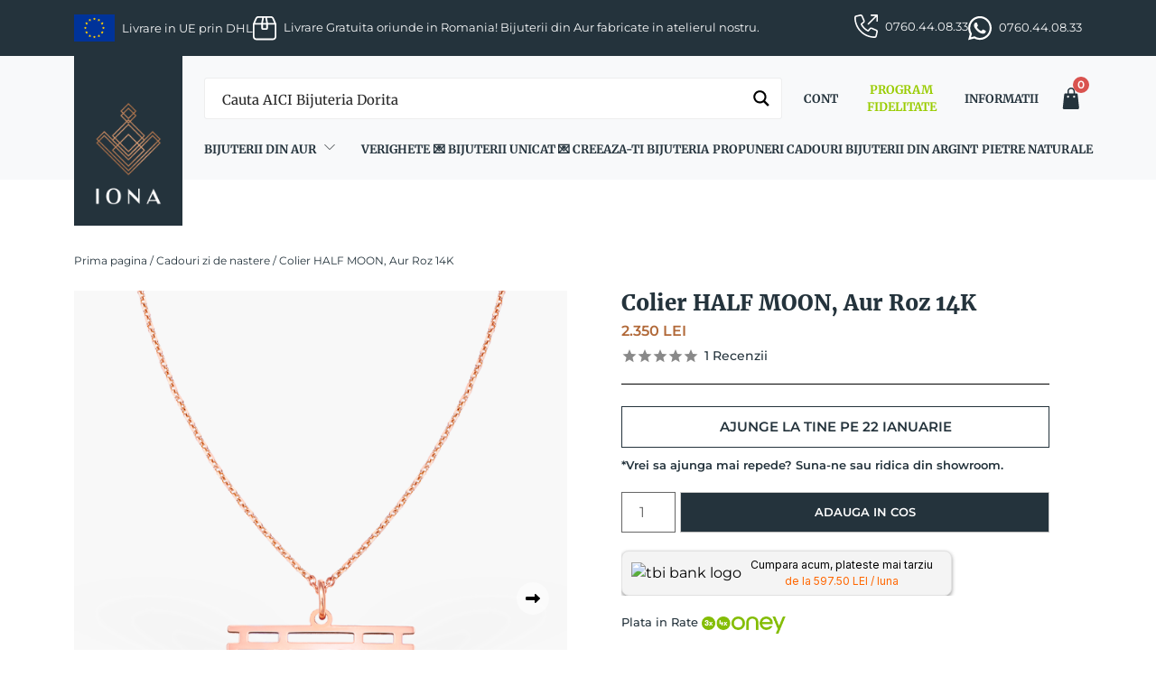

--- FILE ---
content_type: text/html; charset=UTF-8
request_url: https://www.ionastore.ro/produs/colier-aur-roz-14k-half-moon/
body_size: 41915
content:
<!doctype html>
<html lang="ro-RO">
<head><script>(function(w,i,g){w[g]=w[g]||[];if(typeof w[g].push=='function')w[g].push(i)})
(window,'GTM-THCTQNB','google_tags_first_party');</script><script>(function(w,d,s,l){w[l]=w[l]||[];(function(){w[l].push(arguments);})('set', 'developer_id.dY2E1Nz', true);
		var f=d.getElementsByTagName(s)[0],
		j=d.createElement(s);j.async=true;j.src='/3sxt/';
		f.parentNode.insertBefore(j,f);
		})(window,document,'script','dataLayer');</script>
	<script>
            window.dataLayerPYS = window.dataLayerPYS || [];
            function gtag() {
                dataLayerPYS.push(arguments);
            }
            gtag("consent", "default", {
                ad_storage: "denied",
                ad_user_data: "denied",
                ad_personalization: "denied",
                analytics_storage: "denied",
                functionality_storage: "denied",
                personalization_storage: "denied",
                security_storage: "granted",
                wait_for_update: 2000,
            });
            gtag("set", "ads_data_redaction", true);
            gtag("set", "url_passthrough", true);
    </script>

    <script>
        window.dataLayerPYS = window.dataLayerPYS || [];
        function gtagPYS() {
            dataLayerPYS.push(arguments);
        }

        function updateConsent(isAccepted) {
            const consent = {
            ad_storage: "denied",
            ad_user_data: "denied",
            ad_personalization: "denied",
            analytics_storage: "denied",
            functionality_storage: "denied",
            personalization_storage: "denied",
            security_storage: "granted"
            };

            if (isAccepted("analytics")) {
            consent.analytics_storage = "granted";
            }

            if (isAccepted("advertisement")) {
            consent.ad_storage = "granted";
            consent.ad_user_data = "granted";
            consent.ad_personalization = "granted";
            }

            if (isAccepted("functional")) {
            consent.functionality_storage = "granted";
            consent.personalization_storage = "granted";
            }

            return consent;
        }

        document.addEventListener("cookieyes_banner_load", (event) => {
            const data = event.detail;
            if (data && data.categories) {
            const consent = updateConsent((cat) => data.categories[cat] === true);
            gtagPYS("consent", "update", consent);
            }

            document.addEventListener("cookieyes_consent_update", (event) => {
            const data = event.detail;
            if (data && (data.accepted || data.rejected)) {
            const consent = updateConsent((cat) => (data.accepted || []).includes(cat));
            gtagPYS("consent", "update", consent);
            }
            });
        });
        </script>
	<!-- Google Tag Manager -->
	<script>(function(w,d,s,l,i){w[l]=w[l]||[];w[l].push({'gtm.start':
	new Date().getTime(),event:'gtm.js'});var f=d.getElementsByTagName(s)[0],
	j=d.createElement(s),dl=l!='dataLayer'?'&l='+l:'';j.async=true;j.src=
	'https://www.googletagmanager.com/gtm.js?id='+i+dl;f.parentNode.insertBefore(j,f);
	})(window,document,'script','dataLayer','GTM-THCTQNB');</script>
	<!-- End Google Tag Manager -->
	<meta charset="UTF-8">
	<!-- <meta name="viewport" content="width=device-width, initial-scale=1.0, maximum-scale=1, user-scalable=0"> -->
	<meta name="viewport" content="width=device-width, initial-scale=1.0, maximum-scale=5, user-scalable=1">
	<!-- <meta name="viewport" content="width=device-width, initial-scale=1.0, maximum-scale=1.0, user-scalable=no;" /> -->
	<link rel="profile" href="https://gmpg.org/xfn/11">
	<!-- <link rel="preconnect" href="https://fonts.googleapis.com" crossorigin>
	<link rel="preconnect" href="https://fonts.gstatic.com" crossorigin>
	<link href="https://fonts.googleapis.com/css2?family=Montserrat:wght@400;500;600;700;900&family=Merriweather:wght@300;400;700;900&display=swap" rel="stylesheet"> -->
	<link href="https://cdn.jsdelivr.net/npm/bootstrap@5.3.3/dist/css/bootstrap.min.css" rel="stylesheet" integrity="sha384-QWTKZyjpPEjISv5WaRU9OFeRpok6YctnYmDr5pNlyT2bRjXh0JMhjY6hW+ALEwIH" crossorigin="anonymous">
	<link rel="stylesheet" type="text/css" href="//cdn.jsdelivr.net/npm/slick-carousel@1.8.1/slick/slick.css"/>
	<meta name='robots' content='index, follow, max-image-preview:large, max-snippet:-1, max-video-preview:-1' />
<script id="cookie-law-info-gcm-var-js">
var _ckyGcm = {"status":true,"default_settings":[{"analytics":"denied","advertisement":"denied","functional":"denied","necessary":"granted","ad_user_data":"denied","ad_personalization":"denied","regions":"All"}],"wait_for_update":2000,"url_passthrough":false,"ads_data_redaction":false}</script>
<script id="cookie-law-info-gcm-js" type="text/javascript" src="https://www.ionastore.ro/wp-content/plugins/cookie-law-info/lite/frontend/js/gcm.min.js"></script> <script id="cookieyes" type="text/javascript" src="https://cdn-cookieyes.com/client_data/f64dcc4b37bcae07eeecfc65/script.js"></script><script>
window.koko_analytics = {"url":"https:\/\/www.ionastore.ro\/koko-analytics-collect.php","site_url":"https:\/\/www.ionastore.ro","post_id":4024,"path":"\/produs\/colier-aur-roz-14k-half-moon\/","method":"cookie","use_cookie":true};
</script>

<!-- Google Tag Manager by PYS -->
    <script data-cfasync="false" data-pagespeed-no-defer>
	    window.dataLayerPYS = window.dataLayerPYS || [];
	</script>
<!-- End Google Tag Manager by PYS -->
<!-- Google Tag Manager by PYS -->
<script data-cfasync="false" data-pagespeed-no-defer>
	var pys_datalayer_name = "dataLayer";
	window.dataLayerPYS = window.dataLayerPYS || [];</script> 
<!-- End Google Tag Manager by PYS -->
	<!-- This site is optimized with the Yoast SEO plugin v26.7 - https://yoast.com/wordpress/plugins/seo/ -->
	<title>Colier HALF MOON, aur roz | IONA</title>
	<meta name="description" content="Cauti un lantisor cu pandantiv semiluna din aur roz 14K? Alege colierul HALF MOON cu un design deosebit de clasicele forme de semiluna. Pandantivul are decupaje complexe, care lasa sa se vada pielea. Lantisorul este fin, din aur roz 14K." />
	<link rel="canonical" href="https://www.ionastore.ro/produs/colier-aur-roz-14k-half-moon/" />
	<meta property="og:locale" content="ro_RO" />
	<meta property="og:type" content="article" />
	<meta property="og:title" content="Colier HALF MOON, aur roz | IONA" />
	<meta property="og:description" content="Cauti un lantisor cu pandantiv semiluna din aur roz 14K? Alege colierul HALF MOON cu un design deosebit de clasicele forme de semiluna. Pandantivul are decupaje complexe, care lasa sa se vada pielea. Lantisorul este fin, din aur roz 14K." />
	<meta property="og:url" content="https://www.ionastore.ro/produs/colier-aur-roz-14k-half-moon/" />
	<meta property="og:site_name" content="IONA" />
	<meta property="article:publisher" content="https://www.facebook.com/ionajewelry/" />
	<meta property="article:modified_time" content="2026-01-16T23:40:11+00:00" />
	<meta property="og:image" content="https://www.ionastore.ro/wp-content/uploads/2024/08/colier-half-moon-aur-roz.png" />
	<meta property="og:image:width" content="800" />
	<meta property="og:image:height" content="1000" />
	<meta property="og:image:type" content="image/png" />
	<meta name="twitter:card" content="summary_large_image" />
	<meta name="twitter:label1" content="Timp estimat pentru citire" />
	<meta name="twitter:data1" content="1 minut" />
	<!-- / Yoast SEO plugin. -->


<script type='application/javascript' id='pys-version-script'>console.log('PixelYourSite PRO version 12.3.1');</script>
<link rel='dns-prefetch' href='//fonts.googleapis.com' />
<link rel="alternate" type="application/rss+xml" title="IONA &raquo; Flux" href="https://www.ionastore.ro/feed/" />
<link rel="alternate" type="application/rss+xml" title="IONA &raquo; Flux comentarii" href="https://www.ionastore.ro/comments/feed/" />
<link rel="alternate" title="oEmbed (JSON)" type="application/json+oembed" href="https://www.ionastore.ro/wp-json/oembed/1.0/embed?url=https%3A%2F%2Fwww.ionastore.ro%2Fprodus%2Fcolier-aur-roz-14k-half-moon%2F" />
<link rel="alternate" title="oEmbed (XML)" type="text/xml+oembed" href="https://www.ionastore.ro/wp-json/oembed/1.0/embed?url=https%3A%2F%2Fwww.ionastore.ro%2Fprodus%2Fcolier-aur-roz-14k-half-moon%2F&#038;format=xml" />
<style id='wp-img-auto-sizes-contain-inline-css'>
img:is([sizes=auto i],[sizes^="auto," i]){contain-intrinsic-size:3000px 1500px}
/*# sourceURL=wp-img-auto-sizes-contain-inline-css */
</style>

<style id='wp-emoji-styles-inline-css'>

	img.wp-smiley, img.emoji {
		display: inline !important;
		border: none !important;
		box-shadow: none !important;
		height: 1em !important;
		width: 1em !important;
		margin: 0 0.07em !important;
		vertical-align: -0.1em !important;
		background: none !important;
		padding: 0 !important;
	}
/*# sourceURL=wp-emoji-styles-inline-css */
</style>
<link rel='stylesheet' id='wp-block-library-css' href='https://www.ionastore.ro/wp-includes/css/dist/block-library/style.min.css?ver=6.9' media='all' />
<style id='global-styles-inline-css'>
:root{--wp--preset--aspect-ratio--square: 1;--wp--preset--aspect-ratio--4-3: 4/3;--wp--preset--aspect-ratio--3-4: 3/4;--wp--preset--aspect-ratio--3-2: 3/2;--wp--preset--aspect-ratio--2-3: 2/3;--wp--preset--aspect-ratio--16-9: 16/9;--wp--preset--aspect-ratio--9-16: 9/16;--wp--preset--color--black: #000000;--wp--preset--color--cyan-bluish-gray: #abb8c3;--wp--preset--color--white: #ffffff;--wp--preset--color--pale-pink: #f78da7;--wp--preset--color--vivid-red: #cf2e2e;--wp--preset--color--luminous-vivid-orange: #ff6900;--wp--preset--color--luminous-vivid-amber: #fcb900;--wp--preset--color--light-green-cyan: #7bdcb5;--wp--preset--color--vivid-green-cyan: #00d084;--wp--preset--color--pale-cyan-blue: #8ed1fc;--wp--preset--color--vivid-cyan-blue: #0693e3;--wp--preset--color--vivid-purple: #9b51e0;--wp--preset--gradient--vivid-cyan-blue-to-vivid-purple: linear-gradient(135deg,rgb(6,147,227) 0%,rgb(155,81,224) 100%);--wp--preset--gradient--light-green-cyan-to-vivid-green-cyan: linear-gradient(135deg,rgb(122,220,180) 0%,rgb(0,208,130) 100%);--wp--preset--gradient--luminous-vivid-amber-to-luminous-vivid-orange: linear-gradient(135deg,rgb(252,185,0) 0%,rgb(255,105,0) 100%);--wp--preset--gradient--luminous-vivid-orange-to-vivid-red: linear-gradient(135deg,rgb(255,105,0) 0%,rgb(207,46,46) 100%);--wp--preset--gradient--very-light-gray-to-cyan-bluish-gray: linear-gradient(135deg,rgb(238,238,238) 0%,rgb(169,184,195) 100%);--wp--preset--gradient--cool-to-warm-spectrum: linear-gradient(135deg,rgb(74,234,220) 0%,rgb(151,120,209) 20%,rgb(207,42,186) 40%,rgb(238,44,130) 60%,rgb(251,105,98) 80%,rgb(254,248,76) 100%);--wp--preset--gradient--blush-light-purple: linear-gradient(135deg,rgb(255,206,236) 0%,rgb(152,150,240) 100%);--wp--preset--gradient--blush-bordeaux: linear-gradient(135deg,rgb(254,205,165) 0%,rgb(254,45,45) 50%,rgb(107,0,62) 100%);--wp--preset--gradient--luminous-dusk: linear-gradient(135deg,rgb(255,203,112) 0%,rgb(199,81,192) 50%,rgb(65,88,208) 100%);--wp--preset--gradient--pale-ocean: linear-gradient(135deg,rgb(255,245,203) 0%,rgb(182,227,212) 50%,rgb(51,167,181) 100%);--wp--preset--gradient--electric-grass: linear-gradient(135deg,rgb(202,248,128) 0%,rgb(113,206,126) 100%);--wp--preset--gradient--midnight: linear-gradient(135deg,rgb(2,3,129) 0%,rgb(40,116,252) 100%);--wp--preset--font-size--small: 13px;--wp--preset--font-size--medium: 20px;--wp--preset--font-size--large: 36px;--wp--preset--font-size--x-large: 42px;--wp--preset--font-family--iona-primary: 'Merriweather', serif;--wp--preset--font-family--iona-secondary: 'Montserrat', serif;--wp--preset--spacing--20: 0.44rem;--wp--preset--spacing--30: 0.67rem;--wp--preset--spacing--40: 1rem;--wp--preset--spacing--50: 1.5rem;--wp--preset--spacing--60: 2.25rem;--wp--preset--spacing--70: 3.38rem;--wp--preset--spacing--80: 5.06rem;--wp--preset--shadow--natural: 6px 6px 9px rgba(0, 0, 0, 0.2);--wp--preset--shadow--deep: 12px 12px 50px rgba(0, 0, 0, 0.4);--wp--preset--shadow--sharp: 6px 6px 0px rgba(0, 0, 0, 0.2);--wp--preset--shadow--outlined: 6px 6px 0px -3px rgb(255, 255, 255), 6px 6px rgb(0, 0, 0);--wp--preset--shadow--crisp: 6px 6px 0px rgb(0, 0, 0);}:root { --wp--style--global--content-size: 840px;--wp--style--global--wide-size: 1100px; }:where(body) { margin: 0; }.wp-site-blocks > .alignleft { float: left; margin-right: 2em; }.wp-site-blocks > .alignright { float: right; margin-left: 2em; }.wp-site-blocks > .aligncenter { justify-content: center; margin-left: auto; margin-right: auto; }:where(.is-layout-flex){gap: 0.5em;}:where(.is-layout-grid){gap: 0.5em;}.is-layout-flow > .alignleft{float: left;margin-inline-start: 0;margin-inline-end: 2em;}.is-layout-flow > .alignright{float: right;margin-inline-start: 2em;margin-inline-end: 0;}.is-layout-flow > .aligncenter{margin-left: auto !important;margin-right: auto !important;}.is-layout-constrained > .alignleft{float: left;margin-inline-start: 0;margin-inline-end: 2em;}.is-layout-constrained > .alignright{float: right;margin-inline-start: 2em;margin-inline-end: 0;}.is-layout-constrained > .aligncenter{margin-left: auto !important;margin-right: auto !important;}.is-layout-constrained > :where(:not(.alignleft):not(.alignright):not(.alignfull)){max-width: var(--wp--style--global--content-size);margin-left: auto !important;margin-right: auto !important;}.is-layout-constrained > .alignwide{max-width: var(--wp--style--global--wide-size);}body .is-layout-flex{display: flex;}.is-layout-flex{flex-wrap: wrap;align-items: center;}.is-layout-flex > :is(*, div){margin: 0;}body .is-layout-grid{display: grid;}.is-layout-grid > :is(*, div){margin: 0;}body{padding-top: 0px;padding-right: 0px;padding-bottom: 0px;padding-left: 0px;}a:where(:not(.wp-element-button)){text-decoration: underline;}:root :where(.wp-element-button, .wp-block-button__link){background-color: #32373c;border-width: 0;color: #fff;font-family: inherit;font-size: inherit;font-style: inherit;font-weight: inherit;letter-spacing: inherit;line-height: inherit;padding-top: calc(0.667em + 2px);padding-right: calc(1.333em + 2px);padding-bottom: calc(0.667em + 2px);padding-left: calc(1.333em + 2px);text-decoration: none;text-transform: inherit;}.has-black-color{color: var(--wp--preset--color--black) !important;}.has-cyan-bluish-gray-color{color: var(--wp--preset--color--cyan-bluish-gray) !important;}.has-white-color{color: var(--wp--preset--color--white) !important;}.has-pale-pink-color{color: var(--wp--preset--color--pale-pink) !important;}.has-vivid-red-color{color: var(--wp--preset--color--vivid-red) !important;}.has-luminous-vivid-orange-color{color: var(--wp--preset--color--luminous-vivid-orange) !important;}.has-luminous-vivid-amber-color{color: var(--wp--preset--color--luminous-vivid-amber) !important;}.has-light-green-cyan-color{color: var(--wp--preset--color--light-green-cyan) !important;}.has-vivid-green-cyan-color{color: var(--wp--preset--color--vivid-green-cyan) !important;}.has-pale-cyan-blue-color{color: var(--wp--preset--color--pale-cyan-blue) !important;}.has-vivid-cyan-blue-color{color: var(--wp--preset--color--vivid-cyan-blue) !important;}.has-vivid-purple-color{color: var(--wp--preset--color--vivid-purple) !important;}.has-black-background-color{background-color: var(--wp--preset--color--black) !important;}.has-cyan-bluish-gray-background-color{background-color: var(--wp--preset--color--cyan-bluish-gray) !important;}.has-white-background-color{background-color: var(--wp--preset--color--white) !important;}.has-pale-pink-background-color{background-color: var(--wp--preset--color--pale-pink) !important;}.has-vivid-red-background-color{background-color: var(--wp--preset--color--vivid-red) !important;}.has-luminous-vivid-orange-background-color{background-color: var(--wp--preset--color--luminous-vivid-orange) !important;}.has-luminous-vivid-amber-background-color{background-color: var(--wp--preset--color--luminous-vivid-amber) !important;}.has-light-green-cyan-background-color{background-color: var(--wp--preset--color--light-green-cyan) !important;}.has-vivid-green-cyan-background-color{background-color: var(--wp--preset--color--vivid-green-cyan) !important;}.has-pale-cyan-blue-background-color{background-color: var(--wp--preset--color--pale-cyan-blue) !important;}.has-vivid-cyan-blue-background-color{background-color: var(--wp--preset--color--vivid-cyan-blue) !important;}.has-vivid-purple-background-color{background-color: var(--wp--preset--color--vivid-purple) !important;}.has-black-border-color{border-color: var(--wp--preset--color--black) !important;}.has-cyan-bluish-gray-border-color{border-color: var(--wp--preset--color--cyan-bluish-gray) !important;}.has-white-border-color{border-color: var(--wp--preset--color--white) !important;}.has-pale-pink-border-color{border-color: var(--wp--preset--color--pale-pink) !important;}.has-vivid-red-border-color{border-color: var(--wp--preset--color--vivid-red) !important;}.has-luminous-vivid-orange-border-color{border-color: var(--wp--preset--color--luminous-vivid-orange) !important;}.has-luminous-vivid-amber-border-color{border-color: var(--wp--preset--color--luminous-vivid-amber) !important;}.has-light-green-cyan-border-color{border-color: var(--wp--preset--color--light-green-cyan) !important;}.has-vivid-green-cyan-border-color{border-color: var(--wp--preset--color--vivid-green-cyan) !important;}.has-pale-cyan-blue-border-color{border-color: var(--wp--preset--color--pale-cyan-blue) !important;}.has-vivid-cyan-blue-border-color{border-color: var(--wp--preset--color--vivid-cyan-blue) !important;}.has-vivid-purple-border-color{border-color: var(--wp--preset--color--vivid-purple) !important;}.has-vivid-cyan-blue-to-vivid-purple-gradient-background{background: var(--wp--preset--gradient--vivid-cyan-blue-to-vivid-purple) !important;}.has-light-green-cyan-to-vivid-green-cyan-gradient-background{background: var(--wp--preset--gradient--light-green-cyan-to-vivid-green-cyan) !important;}.has-luminous-vivid-amber-to-luminous-vivid-orange-gradient-background{background: var(--wp--preset--gradient--luminous-vivid-amber-to-luminous-vivid-orange) !important;}.has-luminous-vivid-orange-to-vivid-red-gradient-background{background: var(--wp--preset--gradient--luminous-vivid-orange-to-vivid-red) !important;}.has-very-light-gray-to-cyan-bluish-gray-gradient-background{background: var(--wp--preset--gradient--very-light-gray-to-cyan-bluish-gray) !important;}.has-cool-to-warm-spectrum-gradient-background{background: var(--wp--preset--gradient--cool-to-warm-spectrum) !important;}.has-blush-light-purple-gradient-background{background: var(--wp--preset--gradient--blush-light-purple) !important;}.has-blush-bordeaux-gradient-background{background: var(--wp--preset--gradient--blush-bordeaux) !important;}.has-luminous-dusk-gradient-background{background: var(--wp--preset--gradient--luminous-dusk) !important;}.has-pale-ocean-gradient-background{background: var(--wp--preset--gradient--pale-ocean) !important;}.has-electric-grass-gradient-background{background: var(--wp--preset--gradient--electric-grass) !important;}.has-midnight-gradient-background{background: var(--wp--preset--gradient--midnight) !important;}.has-small-font-size{font-size: var(--wp--preset--font-size--small) !important;}.has-medium-font-size{font-size: var(--wp--preset--font-size--medium) !important;}.has-large-font-size{font-size: var(--wp--preset--font-size--large) !important;}.has-x-large-font-size{font-size: var(--wp--preset--font-size--x-large) !important;}.has-iona-primary-font-family{font-family: var(--wp--preset--font-family--iona-primary) !important;}.has-iona-secondary-font-family{font-family: var(--wp--preset--font-family--iona-secondary) !important;}
/*# sourceURL=global-styles-inline-css */
</style>

<link rel='stylesheet' id='googlFonts-css' href='//fonts.googleapis.com/css2?family=Inter:wght@100;200;300;400;500;600;700&#038;display=swap' media='all' />
<link rel='stylesheet' id='tbi_checkout_frontend-css' href='https://www.ionastore.ro/wp-content/plugins/fusion-pay-ro-tbi/includes/../assets/css/style.min.css?ver=1.1' media='all' />
<link rel='stylesheet' id='iona-frontend-style-css' href='https://www.ionastore.ro/wp-content/plugins/iona-rewards-referral/assets/css/iona-rewards-referral.css?ver=6.9' media='all' />
<link rel='stylesheet' id='iona-rr-style-css' href='https://www.ionastore.ro/wp-content/plugins/iona-rewards-referral/assets/css/iona-rewards-referral.css?ver=6.9' media='all' />
<style id='woocommerce-inline-inline-css'>
.woocommerce form .form-row .required { visibility: visible; }
/*# sourceURL=woocommerce-inline-inline-css */
</style>
<link rel='stylesheet' id='oney-netopia-addon-css-css' href='https://www.ionastore.ro/wp-content/plugins/netopia-payments-payment-gateway/v2/css/oney-netopia-addon.css?ver=1.0' media='all' />
<link rel='stylesheet' id='iona-style-css' href='https://www.ionastore.ro/wp-content/themes/iona/style.css?ver=1.2.6' media='all' />
<link rel='stylesheet' id='iona-custom-style-css' href='https://www.ionastore.ro/wp-content/themes/iona/assets/css/custom.css?ver=1.2.6' media='all' />
<link rel='stylesheet' id='iona-header-style-css' href='https://www.ionastore.ro/wp-content/themes/iona/assets/css/header.css?ver=1.2.6' media='all' />
<link rel='stylesheet' id='iona-footer-style-css' href='https://www.ionastore.ro/wp-content/themes/iona/assets/css/footer.css?ver=1.2.6' media='all' />
<link rel='stylesheet' id='photoswipe-css-css' href='https://www.ionastore.ro/wp-content/themes/iona/assets/css/photoswipe/photoswipe.css' media='all' />
<link rel='stylesheet' id='iona-woocommerce-style-css' href='https://www.ionastore.ro/wp-content/themes/iona/assets/css/woocommerce.css?ver=1.2.6' media='all' />
<style id='iona-woocommerce-style-inline-css'>
@font-face {
			font-family: "star";
			src: url("https://www.ionastore.ro/wp-content/plugins/woocommerce/assets/fonts/star.eot");
			src: url("https://www.ionastore.ro/wp-content/plugins/woocommerce/assets/fonts/star.eot?#iefix") format("embedded-opentype"),
				url("https://www.ionastore.ro/wp-content/plugins/woocommerce/assets/fonts/star.woff") format("woff"),
				url("https://www.ionastore.ro/wp-content/plugins/woocommerce/assets/fonts/star.ttf") format("truetype"),
				url("https://www.ionastore.ro/wp-content/plugins/woocommerce/assets/fonts/star.svg#star") format("svg");
			font-weight: normal;
			font-style: normal;
		}
/*# sourceURL=iona-woocommerce-style-inline-css */
</style>
<script src="https://www.ionastore.ro/wp-content/plugins/fusion-pay-ro-tbi/includes/../assets/js/tbi_product.min.js?ver=1.1" id="tbi_checkout_frontend-js"></script>
<script id="jquery-core-js-extra">
var pysTikTokRest = {"restApiUrl":"https://www.ionastore.ro/wp-json/pys-tiktok/v1/event","debug":""};
var pysFacebookRest = {"restApiUrl":"https://www.ionastore.ro/wp-json/pys-facebook/v1/event","debug":""};
//# sourceURL=jquery-core-js-extra
</script>
<script src="https://www.ionastore.ro/wp-includes/js/jquery/jquery.min.js?ver=3.7.1" id="jquery-core-js"></script>
<script src="https://www.ionastore.ro/wp-includes/js/jquery/jquery-migrate.min.js?ver=3.4.1" id="jquery-migrate-js"></script>
<script id="smartbill-woocommerce-js-extra">
var smartbill_billing = {"billing":""};
//# sourceURL=smartbill-woocommerce-js-extra
</script>
<script src="https://www.ionastore.ro/wp-content/plugins/smartbill-facturare-si-gestiune/public/js/smartbill-woocommerce-public.js?ver=1.0.0" id="smartbill-woocommerce-js"></script>
<script src="https://www.ionastore.ro/wp-content/plugins/woocommerce/assets/js/jquery-blockui/jquery.blockUI.min.js?ver=2.7.0-wc.10.4.3" id="wc-jquery-blockui-js" defer data-wp-strategy="defer"></script>
<script id="wc-add-to-cart-js-extra">
var wc_add_to_cart_params = {"ajax_url":"/wp-admin/admin-ajax.php","wc_ajax_url":"/?wc-ajax=%%endpoint%%","i18n_view_cart":"Vezi cosul","cart_url":"https://www.ionastore.ro/cos/","is_cart":"","cart_redirect_after_add":"yes"};
//# sourceURL=wc-add-to-cart-js-extra
</script>
<script src="https://www.ionastore.ro/wp-content/plugins/woocommerce/assets/js/frontend/add-to-cart.min.js?ver=10.4.3" id="wc-add-to-cart-js" defer data-wp-strategy="defer"></script>
<script id="wc-single-product-js-extra">
var wc_single_product_params = {"i18n_required_rating_text":"Te rog selecteaza o evaluare","i18n_rating_options":["Una din 5 stele","2 din 5 stele","3 din 5 stele","4 din 5 stele","5 din 5 stele"],"i18n_product_gallery_trigger_text":"Vezi galeria cu imagini pe ecran intreg","review_rating_required":"yes","flexslider":{"rtl":false,"animation":"slide","smoothHeight":true,"directionNav":false,"controlNav":"thumbnails","slideshow":false,"animationSpeed":500,"animationLoop":false,"allowOneSlide":false},"zoom_enabled":"","zoom_options":[],"photoswipe_enabled":"","photoswipe_options":{"shareEl":false,"closeOnScroll":false,"history":false,"hideAnimationDuration":0,"showAnimationDuration":0},"flexslider_enabled":""};
//# sourceURL=wc-single-product-js-extra
</script>
<script src="https://www.ionastore.ro/wp-content/plugins/woocommerce/assets/js/frontend/single-product.min.js?ver=10.4.3" id="wc-single-product-js" defer data-wp-strategy="defer"></script>
<script src="https://www.ionastore.ro/wp-content/plugins/woocommerce/assets/js/js-cookie/js.cookie.min.js?ver=2.1.4-wc.10.4.3" id="wc-js-cookie-js" defer data-wp-strategy="defer"></script>
<script id="woocommerce-js-extra">
var woocommerce_params = {"ajax_url":"/wp-admin/admin-ajax.php","wc_ajax_url":"/?wc-ajax=%%endpoint%%","i18n_password_show":"Arata parola","i18n_password_hide":"Ascunde parola"};
//# sourceURL=woocommerce-js-extra
</script>
<script src="https://www.ionastore.ro/wp-content/plugins/woocommerce/assets/js/frontend/woocommerce.min.js?ver=10.4.3" id="woocommerce-js" defer data-wp-strategy="defer"></script>
<script id="mktr-loader-js-extra">
var mktr_data = {"uuid":null,"clear":"0","isWoodMart":"0","push":[{"event":"__sm__view_product","product_id":4024}],"base_url":"https://www.ionastore.ro/","js":[]};
//# sourceURL=mktr-loader-js-extra
</script>
<script src="https://www.ionastore.ro/wp-content/plugins/themarketer/assets/mktr.1757411001.js?ver=6.9" id="mktr-loader-js" async data-wp-strategy="async"></script>
<script id="woo-stamped-io-public-custom-js-extra">
var Woo_stamped = {"pub_key":"pubkey-i6nhZQ95915a7ybN7213q1KDKN0Zbu","store_hash":"273346","url":"273346"};
//# sourceURL=woo-stamped-io-public-custom-js-extra
</script>
<script src="https://www.ionastore.ro/wp-content/plugins/stampedio-product-reviews/assets/js/woo-stamped.io-public.js?ver=1.9.3" id="woo-stamped-io-public-custom-js"></script>
<script src="https://www.ionastore.ro/wp-content/plugins/pixelyoursite-pro/dist/scripts/jquery.bind-first-0.2.3.min.js" id="jquery-bind-first-js"></script>
<script src="https://www.ionastore.ro/wp-content/plugins/pixelyoursite-pro/dist/scripts/js.cookie-2.1.3.min.js?ver=2.1.3" id="js-cookie-pys-js"></script>
<script src="https://www.ionastore.ro/wp-content/plugins/pixelyoursite-pro/dist/scripts/sha256.js?ver=0.11.0" id="js-sha256-js"></script>
<script src="https://www.ionastore.ro/wp-content/plugins/pixelyoursite-pro/dist/scripts/tld.min.js?ver=2.3.1" id="js-tld-js"></script>
<script id="pys-js-extra">
var pysOptions = {"staticEvents":{"tiktok":{"woo_view_content":[{"delay":0,"type":"static","name":"ViewContent","event_id":"8F1HypagTcs6OQ1fexBWaL3ZDdzAf9QRHb6m","pixelIds":["CTC76B3C77U39S6E09LG"],"eventID":"bf904163-17c4-4610-9709-046a7ae24abe","params":{"quantity":1,"currency":"RON","content_name":"Colier HALF MOON, Aur Roz 14K","content_category":"Cadouri zi de nastere, Cadouri Ziua Mamei, Coliere, Coliere aur roz, Urban Goddess","content_id":"4024","content_type":"product","value":"2350"},"e_id":"woo_view_content","ids":[],"hasTimeWindow":false,"timeWindow":0,"woo_order":"","edd_order":""}]},"facebook":{"woo_view_content":[{"delay":0,"type":"static","name":"ViewContent","eventID":"bf904163-17c4-4610-9709-046a7ae24abe","pixelIds":["2271853202930524"],"params":{"content_ids":["4024"],"content_type":"product","value":"2350","currency":"RON","contents":[{"id":"4024","quantity":1}],"product_price":"2350","content_name":"Colier HALF MOON, Aur Roz 14K","category_name":"Cadouri zi de nastere, Cadouri Ziua Mamei, Coliere, Coliere aur roz, Urban Goddess","page_title":"Colier HALF MOON, Aur Roz 14K","post_type":"product","post_id":4024,"plugin":"PixelYourSite","event_url":"www.ionastore.ro/produs/colier-aur-roz-14k-half-moon/","user_role":"guest"},"e_id":"woo_view_content","ids":[],"hasTimeWindow":false,"timeWindow":0,"woo_order":"","edd_order":""}],"init_event":[{"delay":0,"type":"static","ajaxFire":false,"name":"PageView","eventID":"064a0a24-8113-4df7-ac73-13b29c49bf0c","pixelIds":["2271853202930524"],"params":{"categories":"Cadouri zi de nastere, Cadouri Ziua Mamei, Coliere, Coliere aur roz, Urban Goddess","page_title":"Colier HALF MOON, Aur Roz 14K","post_type":"product","post_id":4024,"plugin":"PixelYourSite","event_url":"www.ionastore.ro/produs/colier-aur-roz-14k-half-moon/","user_role":"guest"},"e_id":"init_event","ids":[],"hasTimeWindow":false,"timeWindow":0,"woo_order":"","edd_order":""}]},"ga":{"woo_view_content":[{"delay":0,"type":"static","unify":true,"trackingIds":["G-TTX51SGV0N","AW-781172052"],"name":"view_item","eventID":"bf904163-17c4-4610-9709-046a7ae24abe","params":{"items":[{"item_id":"4024","item_name":"Colier HALF MOON, Aur Roz 14K","quantity":1,"price":"2350","affiliation":"IONA","item_category":"Cadouri zi de nastere","item_category2":"Cadouri Ziua Mamei","item_category3":"Coliere","item_category4":"Coliere aur roz","item_category5":"Urban Goddess","item_brand":"simple","id":"4024","google_business_vertical":"retail"}],"currency":"RON","ecomm_prodid":"4024","ecomm_pagetype":"product","ecomm_totalvalue":"2350","event_category":"ecommerce","value":"2350","page_title":"Colier HALF MOON, Aur Roz 14K","post_type":"product","post_id":4024,"plugin":"PixelYourSite","event_url":"www.ionastore.ro/produs/colier-aur-roz-14k-half-moon/","user_role":"guest"},"e_id":"woo_view_content","ids":[],"hasTimeWindow":false,"timeWindow":0,"woo_order":"","edd_order":""}],"init_event":[{"delay":0,"type":"static","unify":true,"trackingIds":["G-TTX51SGV0N","AW-781172052"],"name":"page_view","eventID":"064a0a24-8113-4df7-ac73-13b29c49bf0c","params":{"page_title":"Colier HALF MOON, Aur Roz 14K","post_type":"product","post_id":4024,"plugin":"PixelYourSite","event_url":"www.ionastore.ro/produs/colier-aur-roz-14k-half-moon/","user_role":"guest"},"e_id":"init_event","ids":[],"hasTimeWindow":false,"timeWindow":0,"woo_order":"","edd_order":""}]},"google_ads":{"woo_view_content":[{"delay":0,"type":"static","conversion_ids":["AW-781172052"],"name":"view_item","ids":["AW-781172052"],"eventID":"bf904163-17c4-4610-9709-046a7ae24abe","params":{"ecomm_prodid":"4024","ecomm_pagetype":"product","event_category":"ecommerce","currency":"RON","items":[{"id":"4024","google_business_vertical":"retail"}],"value":"2350","page_title":"Colier HALF MOON, Aur Roz 14K","post_type":"product","post_id":4024,"plugin":"PixelYourSite","event_url":"www.ionastore.ro/produs/colier-aur-roz-14k-half-moon/","user_role":"guest"},"e_id":"woo_view_content","hasTimeWindow":false,"timeWindow":0,"woo_order":"","edd_order":""}],"init_event":[{"delay":0,"type":"static","conversion_ids":["AW-781172052"],"name":"page_view","eventID":"064a0a24-8113-4df7-ac73-13b29c49bf0c","params":{"page_title":"Colier HALF MOON, Aur Roz 14K","post_type":"product","post_id":4024,"plugin":"PixelYourSite","event_url":"www.ionastore.ro/produs/colier-aur-roz-14k-half-moon/","user_role":"guest"},"e_id":"init_event","ids":[],"hasTimeWindow":false,"timeWindow":0,"woo_order":"","edd_order":""}]},"gtm":{"woo_view_content":[{"delay":0,"type":"static","trackingIds":["GTM-THCTQNB"],"name":"view_item","eventID":"bf904163-17c4-4610-9709-046a7ae24abe","params":{"triggerType":{"type":"ecommerce"},"ecommerce":{"items":[{"item_id":"4024","item_name":"Colier HALF MOON, Aur Roz 14K","quantity":1,"price":"2350","affiliation":"IONA","item_category":"Cadouri zi de nastere","item_category2":"Cadouri Ziua Mamei","item_category3":"Coliere","item_category4":"Coliere aur roz","item_category5":"Urban Goddess","item_brand":"simple"}],"currency":"RON","value":"2350","ecomm_prodid":"4024","ecomm_pagetype":"product","ecomm_totalvalue":"2350"},"page_title":"Colier HALF MOON, Aur Roz 14K","post_type":"product","post_id":4024,"plugin":"PixelYourSite","event_url":"www.ionastore.ro/produs/colier-aur-roz-14k-half-moon/","user_role":"guest"},"e_id":"woo_view_content","ids":[],"hasTimeWindow":false,"timeWindow":0,"woo_order":"","edd_order":""}],"init_event":[{"delay":0,"type":"static","trackingIds":["GTM-THCTQNB"],"name":"page_view","eventID":"064a0a24-8113-4df7-ac73-13b29c49bf0c","params":{"categories":"Cadouri zi de nastere, Cadouri Ziua Mamei, Coliere, Coliere aur roz, Urban Goddess","page_title":"Colier HALF MOON, Aur Roz 14K","post_type":"product","post_id":4024,"plugin":"PixelYourSite","event_url":"www.ionastore.ro/produs/colier-aur-roz-14k-half-moon/","user_role":"guest"},"e_id":"init_event","ids":[],"hasTimeWindow":false,"timeWindow":0,"woo_order":"","edd_order":""}]}},"dynamicEvents":{"woo_select_content_single":{"3716":{"ga":{"delay":0,"type":"dyn","name":"select_item","trackingIds":["G-TTX51SGV0N"],"eventID":"d818e126-f741-4b46-b278-c700868624eb","params":{"items":[{"id":"3716","name":"Colier la baza gatului A WOMAN\u2019s HEART, Aur Roz 14K","quantity":1,"price":"1990","item_list_name":"Related Products","item_list_id":"related_products","affiliation":"IONA","item_category":"Cadouri doamna invatatoare","item_category2":"Cadouri zi de nastere","item_category3":"Coliere","item_category4":"Coliere aur roz","item_category5":"Pure Lights","item_brand":"simple"}],"event_category":"ecommerce","content_type":"product","page_title":"Colier HALF MOON, Aur Roz 14K","post_type":"product","post_id":4024,"plugin":"PixelYourSite","event_url":"www.ionastore.ro/produs/colier-aur-roz-14k-half-moon/","user_role":"guest"},"e_id":"woo_select_content_single","ids":[],"hasTimeWindow":false,"timeWindow":0,"woo_order":"","edd_order":""},"gtm":{"delay":0,"type":"dyn","trackingIds":["GTM-THCTQNB"],"name":"select_item","eventID":"d818e126-f741-4b46-b278-c700868624eb","params":{"items":[{"id":"3716","name":"Colier la baza gatului A WOMAN\u2019s HEART, Aur Roz 14K","quantity":1,"price":"1990","item_list_name":"Related Products","item_list_id":"related_products","affiliation":"IONA","item_category":"Cadouri doamna invatatoare","item_category2":"Cadouri zi de nastere","item_category3":"Coliere","item_category4":"Coliere aur roz","item_category5":"Pure Lights","item_brand":"simple"}],"triggerType":{"type":"automated"},"event_category":"ecommerce","content_type":"product","page_title":"Colier HALF MOON, Aur Roz 14K","post_type":"product","post_id":4024,"plugin":"PixelYourSite","event_url":"www.ionastore.ro/produs/colier-aur-roz-14k-half-moon/","user_role":"guest"},"e_id":"woo_select_content_single","ids":[],"hasTimeWindow":false,"timeWindow":0,"woo_order":"","edd_order":""}},"3571":{"ga":{"delay":0,"type":"dyn","name":"select_item","trackingIds":["G-TTX51SGV0N"],"eventID":"d818e126-f741-4b46-b278-c700868624eb","params":{"items":[{"id":"3571","name":"Pandantiv HALF MOON, Aur Galben 14K","quantity":1,"price":"990","item_list_name":"Related Products","item_list_id":"related_products","affiliation":"IONA","item_category":"Cadouri sub 1.000 Lei","item_category2":"Cadouri zi de nastere","item_category3":"Pandantive","item_category4":"Urban Goddess","item_brand":"variable"}],"event_category":"ecommerce","content_type":"product","page_title":"Colier HALF MOON, Aur Roz 14K","post_type":"product","post_id":4024,"plugin":"PixelYourSite","event_url":"www.ionastore.ro/produs/colier-aur-roz-14k-half-moon/","user_role":"guest"},"e_id":"woo_select_content_single","ids":[],"hasTimeWindow":false,"timeWindow":0,"woo_order":"","edd_order":""},"gtm":{"delay":0,"type":"dyn","trackingIds":["GTM-THCTQNB"],"name":"select_item","eventID":"d818e126-f741-4b46-b278-c700868624eb","params":{"items":[{"id":"3571","name":"Pandantiv HALF MOON, Aur Galben 14K","quantity":1,"price":"990","item_list_name":"Related Products","item_list_id":"related_products","affiliation":"IONA","item_category":"Cadouri sub 1.000 Lei","item_category2":"Cadouri zi de nastere","item_category3":"Pandantive","item_category4":"Urban Goddess","item_brand":"variable"}],"triggerType":{"type":"automated"},"event_category":"ecommerce","content_type":"product","page_title":"Colier HALF MOON, Aur Roz 14K","post_type":"product","post_id":4024,"plugin":"PixelYourSite","event_url":"www.ionastore.ro/produs/colier-aur-roz-14k-half-moon/","user_role":"guest"},"e_id":"woo_select_content_single","ids":[],"hasTimeWindow":false,"timeWindow":0,"woo_order":"","edd_order":""}},"3589":{"ga":{"delay":0,"type":"dyn","name":"select_item","trackingIds":["G-TTX51SGV0N"],"eventID":"d818e126-f741-4b46-b278-c700868624eb","params":{"items":[{"id":"3589","name":"Colier MOTHER OF THE DRAGONS, Aur Galben 14K","quantity":1,"price":"2500","item_list_name":"Related Products","item_list_id":"related_products","affiliation":"IONA","item_category":"Cadouri zi de nastere","item_category2":"Cadouri Ziua Mamei","item_category3":"Coliere","item_category4":"Coliere aur galben","item_category5":"Urban Goddess","item_brand":"simple"}],"event_category":"ecommerce","content_type":"product","page_title":"Colier HALF MOON, Aur Roz 14K","post_type":"product","post_id":4024,"plugin":"PixelYourSite","event_url":"www.ionastore.ro/produs/colier-aur-roz-14k-half-moon/","user_role":"guest"},"e_id":"woo_select_content_single","ids":[],"hasTimeWindow":false,"timeWindow":0,"woo_order":"","edd_order":""},"gtm":{"delay":0,"type":"dyn","trackingIds":["GTM-THCTQNB"],"name":"select_item","eventID":"d818e126-f741-4b46-b278-c700868624eb","params":{"items":[{"id":"3589","name":"Colier MOTHER OF THE DRAGONS, Aur Galben 14K","quantity":1,"price":"2500","item_list_name":"Related Products","item_list_id":"related_products","affiliation":"IONA","item_category":"Cadouri zi de nastere","item_category2":"Cadouri Ziua Mamei","item_category3":"Coliere","item_category4":"Coliere aur galben","item_category5":"Urban Goddess","item_brand":"simple"}],"triggerType":{"type":"automated"},"event_category":"ecommerce","content_type":"product","page_title":"Colier HALF MOON, Aur Roz 14K","post_type":"product","post_id":4024,"plugin":"PixelYourSite","event_url":"www.ionastore.ro/produs/colier-aur-roz-14k-half-moon/","user_role":"guest"},"e_id":"woo_select_content_single","ids":[],"hasTimeWindow":false,"timeWindow":0,"woo_order":"","edd_order":""}},"3627":{"ga":{"delay":0,"type":"dyn","name":"select_item","trackingIds":["G-TTX51SGV0N"],"eventID":"d818e126-f741-4b46-b278-c700868624eb","params":{"items":[{"id":"3627","name":"Cercei lungi THE SYMBOL, Aur Roz 14K","quantity":1,"price":"1950","item_list_name":"Related Products","item_list_id":"related_products","affiliation":"IONA","item_category":"Cadouri zi de nastere","item_category2":"Cercei","item_category3":"Cercei aur roz","item_category4":"Urban Goddess","item_brand":"simple"}],"event_category":"ecommerce","content_type":"product","page_title":"Colier HALF MOON, Aur Roz 14K","post_type":"product","post_id":4024,"plugin":"PixelYourSite","event_url":"www.ionastore.ro/produs/colier-aur-roz-14k-half-moon/","user_role":"guest"},"e_id":"woo_select_content_single","ids":[],"hasTimeWindow":false,"timeWindow":0,"woo_order":"","edd_order":""},"gtm":{"delay":0,"type":"dyn","trackingIds":["GTM-THCTQNB"],"name":"select_item","eventID":"d818e126-f741-4b46-b278-c700868624eb","params":{"items":[{"id":"3627","name":"Cercei lungi THE SYMBOL, Aur Roz 14K","quantity":1,"price":"1950","item_list_name":"Related Products","item_list_id":"related_products","affiliation":"IONA","item_category":"Cadouri zi de nastere","item_category2":"Cercei","item_category3":"Cercei aur roz","item_category4":"Urban Goddess","item_brand":"simple"}],"triggerType":{"type":"automated"},"event_category":"ecommerce","content_type":"product","page_title":"Colier HALF MOON, Aur Roz 14K","post_type":"product","post_id":4024,"plugin":"PixelYourSite","event_url":"www.ionastore.ro/produs/colier-aur-roz-14k-half-moon/","user_role":"guest"},"e_id":"woo_select_content_single","ids":[],"hasTimeWindow":false,"timeWindow":0,"woo_order":"","edd_order":""}},"3438":{"ga":{"delay":0,"type":"dyn","name":"select_item","trackingIds":["G-TTX51SGV0N"],"eventID":"d818e126-f741-4b46-b278-c700868624eb","params":{"items":[{"id":"3438","name":"Colier cu Diamant Natural PERFECTION, Aur Galben 14K","quantity":1,"price":"2650","item_list_name":"Related Products","item_list_id":"related_products","affiliation":"IONA","item_category":"Cadouri zi de nastere","item_category2":"Coliere","item_category3":"Coliere aur galben","item_category4":"Urban Goddess","item_brand":"simple"}],"event_category":"ecommerce","content_type":"product","page_title":"Colier HALF MOON, Aur Roz 14K","post_type":"product","post_id":4024,"plugin":"PixelYourSite","event_url":"www.ionastore.ro/produs/colier-aur-roz-14k-half-moon/","user_role":"guest"},"e_id":"woo_select_content_single","ids":[],"hasTimeWindow":false,"timeWindow":0,"woo_order":"","edd_order":""},"gtm":{"delay":0,"type":"dyn","trackingIds":["GTM-THCTQNB"],"name":"select_item","eventID":"d818e126-f741-4b46-b278-c700868624eb","params":{"items":[{"id":"3438","name":"Colier cu Diamant Natural PERFECTION, Aur Galben 14K","quantity":1,"price":"2650","item_list_name":"Related Products","item_list_id":"related_products","affiliation":"IONA","item_category":"Cadouri zi de nastere","item_category2":"Coliere","item_category3":"Coliere aur galben","item_category4":"Urban Goddess","item_brand":"simple"}],"triggerType":{"type":"automated"},"event_category":"ecommerce","content_type":"product","page_title":"Colier HALF MOON, Aur Roz 14K","post_type":"product","post_id":4024,"plugin":"PixelYourSite","event_url":"www.ionastore.ro/produs/colier-aur-roz-14k-half-moon/","user_role":"guest"},"e_id":"woo_select_content_single","ids":[],"hasTimeWindow":false,"timeWindow":0,"woo_order":"","edd_order":""}},"3643":{"ga":{"delay":0,"type":"dyn","name":"select_item","trackingIds":["G-TTX51SGV0N"],"eventID":"d818e126-f741-4b46-b278-c700868624eb","params":{"items":[{"id":"3643","name":"Bratara AZTEC WIND, Aur Roz 14K","quantity":1,"price":"1200","item_list_name":"Related Products","item_list_id":"related_products","affiliation":"IONA","item_category":"Azteca","item_category2":"Bratari aur roz","item_category3":"Bratari pe lantisor","item_category4":"Cadouri zi de nastere","item_brand":"simple"}],"event_category":"ecommerce","content_type":"product","page_title":"Colier HALF MOON, Aur Roz 14K","post_type":"product","post_id":4024,"plugin":"PixelYourSite","event_url":"www.ionastore.ro/produs/colier-aur-roz-14k-half-moon/","user_role":"guest"},"e_id":"woo_select_content_single","ids":[],"hasTimeWindow":false,"timeWindow":0,"woo_order":"","edd_order":""},"gtm":{"delay":0,"type":"dyn","trackingIds":["GTM-THCTQNB"],"name":"select_item","eventID":"d818e126-f741-4b46-b278-c700868624eb","params":{"items":[{"id":"3643","name":"Bratara AZTEC WIND, Aur Roz 14K","quantity":1,"price":"1200","item_list_name":"Related Products","item_list_id":"related_products","affiliation":"IONA","item_category":"Azteca","item_category2":"Bratari aur roz","item_category3":"Bratari pe lantisor","item_category4":"Cadouri zi de nastere","item_brand":"simple"}],"triggerType":{"type":"automated"},"event_category":"ecommerce","content_type":"product","page_title":"Colier HALF MOON, Aur Roz 14K","post_type":"product","post_id":4024,"plugin":"PixelYourSite","event_url":"www.ionastore.ro/produs/colier-aur-roz-14k-half-moon/","user_role":"guest"},"e_id":"woo_select_content_single","ids":[],"hasTimeWindow":false,"timeWindow":0,"woo_order":"","edd_order":""}},"3529":{"ga":{"delay":0,"type":"dyn","name":"select_item","trackingIds":["G-TTX51SGV0N"],"eventID":"d818e126-f741-4b46-b278-c700868624eb","params":{"items":[{"id":"3529","name":"Pandantiv AQUARIUS cu Granat, Aur Alb 14K","quantity":1,"price":"1350","item_list_name":"Related Products","item_list_id":"related_products","affiliation":"IONA","item_category":"Cadouri zi de nastere","item_category2":"Imaginarium","item_category3":"Pandantive","item_brand":"variable"}],"event_category":"ecommerce","content_type":"product","page_title":"Colier HALF MOON, Aur Roz 14K","post_type":"product","post_id":4024,"plugin":"PixelYourSite","event_url":"www.ionastore.ro/produs/colier-aur-roz-14k-half-moon/","user_role":"guest"},"e_id":"woo_select_content_single","ids":[],"hasTimeWindow":false,"timeWindow":0,"woo_order":"","edd_order":""},"gtm":{"delay":0,"type":"dyn","trackingIds":["GTM-THCTQNB"],"name":"select_item","eventID":"d818e126-f741-4b46-b278-c700868624eb","params":{"items":[{"id":"3529","name":"Pandantiv AQUARIUS cu Granat, Aur Alb 14K","quantity":1,"price":"1350","item_list_name":"Related Products","item_list_id":"related_products","affiliation":"IONA","item_category":"Cadouri zi de nastere","item_category2":"Imaginarium","item_category3":"Pandantive","item_brand":"variable"}],"triggerType":{"type":"automated"},"event_category":"ecommerce","content_type":"product","page_title":"Colier HALF MOON, Aur Roz 14K","post_type":"product","post_id":4024,"plugin":"PixelYourSite","event_url":"www.ionastore.ro/produs/colier-aur-roz-14k-half-moon/","user_role":"guest"},"e_id":"woo_select_content_single","ids":[],"hasTimeWindow":false,"timeWindow":0,"woo_order":"","edd_order":""}},"3449":{"ga":{"delay":0,"type":"dyn","name":"select_item","trackingIds":["G-TTX51SGV0N"],"eventID":"d818e126-f741-4b46-b278-c700868624eb","params":{"items":[{"id":"3449","name":"Bratara GOLDEN FISH, Aur Galben 14K pe snur","quantity":1,"price":"650","item_list_name":"Related Products","item_list_id":"related_products","affiliation":"IONA","item_category":"Bratari pe snur","item_category2":"Cadouri zi de nastere","item_category3":"The Nature","item_brand":"variable"}],"event_category":"ecommerce","content_type":"product","page_title":"Colier HALF MOON, Aur Roz 14K","post_type":"product","post_id":4024,"plugin":"PixelYourSite","event_url":"www.ionastore.ro/produs/colier-aur-roz-14k-half-moon/","user_role":"guest"},"e_id":"woo_select_content_single","ids":[],"hasTimeWindow":false,"timeWindow":0,"woo_order":"","edd_order":""},"gtm":{"delay":0,"type":"dyn","trackingIds":["GTM-THCTQNB"],"name":"select_item","eventID":"d818e126-f741-4b46-b278-c700868624eb","params":{"items":[{"id":"3449","name":"Bratara GOLDEN FISH, Aur Galben 14K pe snur","quantity":1,"price":"650","item_list_name":"Related Products","item_list_id":"related_products","affiliation":"IONA","item_category":"Bratari pe snur","item_category2":"Cadouri zi de nastere","item_category3":"The Nature","item_brand":"variable"}],"triggerType":{"type":"automated"},"event_category":"ecommerce","content_type":"product","page_title":"Colier HALF MOON, Aur Roz 14K","post_type":"product","post_id":4024,"plugin":"PixelYourSite","event_url":"www.ionastore.ro/produs/colier-aur-roz-14k-half-moon/","user_role":"guest"},"e_id":"woo_select_content_single","ids":[],"hasTimeWindow":false,"timeWindow":0,"woo_order":"","edd_order":""}},"3599":{"ga":{"delay":0,"type":"dyn","name":"select_item","trackingIds":["G-TTX51SGV0N"],"eventID":"d818e126-f741-4b46-b278-c700868624eb","params":{"items":[{"id":"3599","name":"Colier PEACOCK, Aur Alb 14K cu email colorat","quantity":1,"price":"3550","item_list_name":"Related Products","item_list_id":"related_products","affiliation":"IONA","item_category":"Art Nouveau","item_category2":"Cadouri zi de nastere","item_category3":"Coliere","item_category4":"Coliere aur alb","item_category5":"Inspiratie Cadouri","item_brand":"simple"}],"event_category":"ecommerce","content_type":"product","page_title":"Colier HALF MOON, Aur Roz 14K","post_type":"product","post_id":4024,"plugin":"PixelYourSite","event_url":"www.ionastore.ro/produs/colier-aur-roz-14k-half-moon/","user_role":"guest"},"e_id":"woo_select_content_single","ids":[],"hasTimeWindow":false,"timeWindow":0,"woo_order":"","edd_order":""},"gtm":{"delay":0,"type":"dyn","trackingIds":["GTM-THCTQNB"],"name":"select_item","eventID":"d818e126-f741-4b46-b278-c700868624eb","params":{"items":[{"id":"3599","name":"Colier PEACOCK, Aur Alb 14K cu email colorat","quantity":1,"price":"3550","item_list_name":"Related Products","item_list_id":"related_products","affiliation":"IONA","item_category":"Art Nouveau","item_category2":"Cadouri zi de nastere","item_category3":"Coliere","item_category4":"Coliere aur alb","item_category5":"Inspiratie Cadouri","item_brand":"simple"}],"triggerType":{"type":"automated"},"event_category":"ecommerce","content_type":"product","page_title":"Colier HALF MOON, Aur Roz 14K","post_type":"product","post_id":4024,"plugin":"PixelYourSite","event_url":"www.ionastore.ro/produs/colier-aur-roz-14k-half-moon/","user_role":"guest"},"e_id":"woo_select_content_single","ids":[],"hasTimeWindow":false,"timeWindow":0,"woo_order":"","edd_order":""}},"4026":{"ga":{"delay":0,"type":"dyn","name":"select_item","trackingIds":["G-TTX51SGV0N"],"eventID":"d818e126-f741-4b46-b278-c700868624eb","params":{"items":[{"id":"4026","name":"Colier cu Diamant Negru BLACK PERFECTION, Aur Alb 14K","quantity":1,"price":"2650","item_list_name":"Related Products","item_list_id":"related_products","affiliation":"IONA","item_category":"Cadouri zi de nastere","item_category2":"Cadouri Ziua Mamei","item_category3":"Coliere","item_category4":"Coliere aur alb","item_category5":"Urban Goddess","item_brand":"simple"}],"event_category":"ecommerce","content_type":"product","page_title":"Colier HALF MOON, Aur Roz 14K","post_type":"product","post_id":4024,"plugin":"PixelYourSite","event_url":"www.ionastore.ro/produs/colier-aur-roz-14k-half-moon/","user_role":"guest"},"e_id":"woo_select_content_single","ids":[],"hasTimeWindow":false,"timeWindow":0,"woo_order":"","edd_order":""},"gtm":{"delay":0,"type":"dyn","trackingIds":["GTM-THCTQNB"],"name":"select_item","eventID":"d818e126-f741-4b46-b278-c700868624eb","params":{"items":[{"id":"4026","name":"Colier cu Diamant Negru BLACK PERFECTION, Aur Alb 14K","quantity":1,"price":"2650","item_list_name":"Related Products","item_list_id":"related_products","affiliation":"IONA","item_category":"Cadouri zi de nastere","item_category2":"Cadouri Ziua Mamei","item_category3":"Coliere","item_category4":"Coliere aur alb","item_category5":"Urban Goddess","item_brand":"simple"}],"triggerType":{"type":"automated"},"event_category":"ecommerce","content_type":"product","page_title":"Colier HALF MOON, Aur Roz 14K","post_type":"product","post_id":4024,"plugin":"PixelYourSite","event_url":"www.ionastore.ro/produs/colier-aur-roz-14k-half-moon/","user_role":"guest"},"e_id":"woo_select_content_single","ids":[],"hasTimeWindow":false,"timeWindow":0,"woo_order":"","edd_order":""}},"3596":{"ga":{"delay":0,"type":"dyn","name":"select_item","trackingIds":["G-TTX51SGV0N"],"eventID":"d818e126-f741-4b46-b278-c700868624eb","params":{"items":[{"id":"3596","name":"Cercei PAINTED ART, Aur Alb 14K cu email colorat","quantity":1,"price":"2550","item_list_name":"Related Products","item_list_id":"related_products","affiliation":"IONA","item_category":"Art Nouveau","item_category2":"Cadouri pentru Adolescente","item_category3":"Cadouri zi de nastere","item_category4":"Cercei","item_category5":"Cercei aur alb","item_brand":"simple"}],"event_category":"ecommerce","content_type":"product","page_title":"Colier HALF MOON, Aur Roz 14K","post_type":"product","post_id":4024,"plugin":"PixelYourSite","event_url":"www.ionastore.ro/produs/colier-aur-roz-14k-half-moon/","user_role":"guest"},"e_id":"woo_select_content_single","ids":[],"hasTimeWindow":false,"timeWindow":0,"woo_order":"","edd_order":""},"gtm":{"delay":0,"type":"dyn","trackingIds":["GTM-THCTQNB"],"name":"select_item","eventID":"d818e126-f741-4b46-b278-c700868624eb","params":{"items":[{"id":"3596","name":"Cercei PAINTED ART, Aur Alb 14K cu email colorat","quantity":1,"price":"2550","item_list_name":"Related Products","item_list_id":"related_products","affiliation":"IONA","item_category":"Art Nouveau","item_category2":"Cadouri pentru Adolescente","item_category3":"Cadouri zi de nastere","item_category4":"Cercei","item_category5":"Cercei aur alb","item_brand":"simple"}],"triggerType":{"type":"automated"},"event_category":"ecommerce","content_type":"product","page_title":"Colier HALF MOON, Aur Roz 14K","post_type":"product","post_id":4024,"plugin":"PixelYourSite","event_url":"www.ionastore.ro/produs/colier-aur-roz-14k-half-moon/","user_role":"guest"},"e_id":"woo_select_content_single","ids":[],"hasTimeWindow":false,"timeWindow":0,"woo_order":"","edd_order":""}},"3542":{"ga":{"delay":0,"type":"dyn","name":"select_item","trackingIds":["G-TTX51SGV0N"],"eventID":"d818e126-f741-4b46-b278-c700868624eb","params":{"items":[{"id":"3542","name":"Bratara AZTEC WIND, Aur Alb 14k","quantity":1,"price":"1200","item_list_name":"Related Products","item_list_id":"related_products","affiliation":"IONA","item_category":"Azteca","item_category2":"Bratari aur alb","item_category3":"Bratari pe lantisor","item_category4":"Cadouri zi de nastere","item_category5":"Inspiratie Cadouri","item_brand":"simple"}],"event_category":"ecommerce","content_type":"product","page_title":"Colier HALF MOON, Aur Roz 14K","post_type":"product","post_id":4024,"plugin":"PixelYourSite","event_url":"www.ionastore.ro/produs/colier-aur-roz-14k-half-moon/","user_role":"guest"},"e_id":"woo_select_content_single","ids":[],"hasTimeWindow":false,"timeWindow":0,"woo_order":"","edd_order":""},"gtm":{"delay":0,"type":"dyn","trackingIds":["GTM-THCTQNB"],"name":"select_item","eventID":"d818e126-f741-4b46-b278-c700868624eb","params":{"items":[{"id":"3542","name":"Bratara AZTEC WIND, Aur Alb 14k","quantity":1,"price":"1200","item_list_name":"Related Products","item_list_id":"related_products","affiliation":"IONA","item_category":"Azteca","item_category2":"Bratari aur alb","item_category3":"Bratari pe lantisor","item_category4":"Cadouri zi de nastere","item_category5":"Inspiratie Cadouri","item_brand":"simple"}],"triggerType":{"type":"automated"},"event_category":"ecommerce","content_type":"product","page_title":"Colier HALF MOON, Aur Roz 14K","post_type":"product","post_id":4024,"plugin":"PixelYourSite","event_url":"www.ionastore.ro/produs/colier-aur-roz-14k-half-moon/","user_role":"guest"},"e_id":"woo_select_content_single","ids":[],"hasTimeWindow":false,"timeWindow":0,"woo_order":"","edd_order":""}},"3524":{"ga":{"delay":0,"type":"dyn","name":"select_item","trackingIds":["G-TTX51SGV0N"],"eventID":"d818e126-f741-4b46-b278-c700868624eb","params":{"items":[{"id":"3524","name":"Pandantiv GOD OF WIND, Aur Galben 14K","quantity":1,"price":"950","item_list_name":"Related Products","item_list_id":"related_products","affiliation":"IONA","item_category":"Azteca","item_category2":"Cadouri aniversare","item_category3":"Cadouri zi de nastere","item_category4":"Pandantive","item_brand":"variable"}],"event_category":"ecommerce","content_type":"product","page_title":"Colier HALF MOON, Aur Roz 14K","post_type":"product","post_id":4024,"plugin":"PixelYourSite","event_url":"www.ionastore.ro/produs/colier-aur-roz-14k-half-moon/","user_role":"guest"},"e_id":"woo_select_content_single","ids":[],"hasTimeWindow":false,"timeWindow":0,"woo_order":"","edd_order":""},"gtm":{"delay":0,"type":"dyn","trackingIds":["GTM-THCTQNB"],"name":"select_item","eventID":"d818e126-f741-4b46-b278-c700868624eb","params":{"items":[{"id":"3524","name":"Pandantiv GOD OF WIND, Aur Galben 14K","quantity":1,"price":"950","item_list_name":"Related Products","item_list_id":"related_products","affiliation":"IONA","item_category":"Azteca","item_category2":"Cadouri aniversare","item_category3":"Cadouri zi de nastere","item_category4":"Pandantive","item_brand":"variable"}],"triggerType":{"type":"automated"},"event_category":"ecommerce","content_type":"product","page_title":"Colier HALF MOON, Aur Roz 14K","post_type":"product","post_id":4024,"plugin":"PixelYourSite","event_url":"www.ionastore.ro/produs/colier-aur-roz-14k-half-moon/","user_role":"guest"},"e_id":"woo_select_content_single","ids":[],"hasTimeWindow":false,"timeWindow":0,"woo_order":"","edd_order":""}},"3436":{"ga":{"delay":0,"type":"dyn","name":"select_item","trackingIds":["G-TTX51SGV0N"],"eventID":"d818e126-f741-4b46-b278-c700868624eb","params":{"items":[{"id":"3436","name":"Colier AMAVI, Aur Galben 14K","quantity":1,"price":"2850","item_list_name":"Related Products","item_list_id":"related_products","affiliation":"IONA","item_category":"Cadouri aniversare","item_category2":"Cadouri zi de nastere","item_category3":"Cadouri Ziua Mamei","item_category4":"Coliere","item_category5":"Coliere aur galben","item_brand":"simple"}],"event_category":"ecommerce","content_type":"product","page_title":"Colier HALF MOON, Aur Roz 14K","post_type":"product","post_id":4024,"plugin":"PixelYourSite","event_url":"www.ionastore.ro/produs/colier-aur-roz-14k-half-moon/","user_role":"guest"},"e_id":"woo_select_content_single","ids":[],"hasTimeWindow":false,"timeWindow":0,"woo_order":"","edd_order":""},"gtm":{"delay":0,"type":"dyn","trackingIds":["GTM-THCTQNB"],"name":"select_item","eventID":"d818e126-f741-4b46-b278-c700868624eb","params":{"items":[{"id":"3436","name":"Colier AMAVI, Aur Galben 14K","quantity":1,"price":"2850","item_list_name":"Related Products","item_list_id":"related_products","affiliation":"IONA","item_category":"Cadouri aniversare","item_category2":"Cadouri zi de nastere","item_category3":"Cadouri Ziua Mamei","item_category4":"Coliere","item_category5":"Coliere aur galben","item_brand":"simple"}],"triggerType":{"type":"automated"},"event_category":"ecommerce","content_type":"product","page_title":"Colier HALF MOON, Aur Roz 14K","post_type":"product","post_id":4024,"plugin":"PixelYourSite","event_url":"www.ionastore.ro/produs/colier-aur-roz-14k-half-moon/","user_role":"guest"},"e_id":"woo_select_content_single","ids":[],"hasTimeWindow":false,"timeWindow":0,"woo_order":"","edd_order":""}},"3572":{"ga":{"delay":0,"type":"dyn","name":"select_item","trackingIds":["G-TTX51SGV0N"],"eventID":"d818e126-f741-4b46-b278-c700868624eb","params":{"items":[{"id":"3572","name":"Cercei GOD OF WIND, Aur Alb 14K","quantity":1,"price":"1950","item_list_name":"Related Products","item_list_id":"related_products","affiliation":"IONA","item_category":"Azteca","item_category2":"Cadouri aniversare","item_category3":"Cadouri zi de nastere","item_category4":"Cercei","item_category5":"Cercei aur alb","item_brand":"simple"}],"event_category":"ecommerce","content_type":"product","page_title":"Colier HALF MOON, Aur Roz 14K","post_type":"product","post_id":4024,"plugin":"PixelYourSite","event_url":"www.ionastore.ro/produs/colier-aur-roz-14k-half-moon/","user_role":"guest"},"e_id":"woo_select_content_single","ids":[],"hasTimeWindow":false,"timeWindow":0,"woo_order":"","edd_order":""},"gtm":{"delay":0,"type":"dyn","trackingIds":["GTM-THCTQNB"],"name":"select_item","eventID":"d818e126-f741-4b46-b278-c700868624eb","params":{"items":[{"id":"3572","name":"Cercei GOD OF WIND, Aur Alb 14K","quantity":1,"price":"1950","item_list_name":"Related Products","item_list_id":"related_products","affiliation":"IONA","item_category":"Azteca","item_category2":"Cadouri aniversare","item_category3":"Cadouri zi de nastere","item_category4":"Cercei","item_category5":"Cercei aur alb","item_brand":"simple"}],"triggerType":{"type":"automated"},"event_category":"ecommerce","content_type":"product","page_title":"Colier HALF MOON, Aur Roz 14K","post_type":"product","post_id":4024,"plugin":"PixelYourSite","event_url":"www.ionastore.ro/produs/colier-aur-roz-14k-half-moon/","user_role":"guest"},"e_id":"woo_select_content_single","ids":[],"hasTimeWindow":false,"timeWindow":0,"woo_order":"","edd_order":""}},"3721":{"ga":{"delay":0,"type":"dyn","name":"select_item","trackingIds":["G-TTX51SGV0N"],"eventID":"d818e126-f741-4b46-b278-c700868624eb","params":{"items":[{"id":"3721","name":"Cercei micuti OCEAN FLOWERS cu Diamante Albastre, Aur Galben 14K","quantity":1,"price":"1590","item_list_name":"Related Products","item_list_id":"related_products","affiliation":"IONA","item_category":"Cadouri zi de nastere","item_category2":"Cercei","item_category3":"Cercei aur galben","item_category4":"The Nature","item_brand":"simple"}],"event_category":"ecommerce","content_type":"product","page_title":"Colier HALF MOON, Aur Roz 14K","post_type":"product","post_id":4024,"plugin":"PixelYourSite","event_url":"www.ionastore.ro/produs/colier-aur-roz-14k-half-moon/","user_role":"guest"},"e_id":"woo_select_content_single","ids":[],"hasTimeWindow":false,"timeWindow":0,"woo_order":"","edd_order":""},"gtm":{"delay":0,"type":"dyn","trackingIds":["GTM-THCTQNB"],"name":"select_item","eventID":"d818e126-f741-4b46-b278-c700868624eb","params":{"items":[{"id":"3721","name":"Cercei micuti OCEAN FLOWERS cu Diamante Albastre, Aur Galben 14K","quantity":1,"price":"1590","item_list_name":"Related Products","item_list_id":"related_products","affiliation":"IONA","item_category":"Cadouri zi de nastere","item_category2":"Cercei","item_category3":"Cercei aur galben","item_category4":"The Nature","item_brand":"simple"}],"triggerType":{"type":"automated"},"event_category":"ecommerce","content_type":"product","page_title":"Colier HALF MOON, Aur Roz 14K","post_type":"product","post_id":4024,"plugin":"PixelYourSite","event_url":"www.ionastore.ro/produs/colier-aur-roz-14k-half-moon/","user_role":"guest"},"e_id":"woo_select_content_single","ids":[],"hasTimeWindow":false,"timeWindow":0,"woo_order":"","edd_order":""}},"3698":{"ga":{"delay":0,"type":"dyn","name":"select_item","trackingIds":["G-TTX51SGV0N"],"eventID":"d818e126-f741-4b46-b278-c700868624eb","params":{"items":[{"id":"3698","name":"Pandantiv GEMINIS cu Smarald, Aur Galben 14K","quantity":1,"price":"1350","item_list_name":"Related Products","item_list_id":"related_products","affiliation":"IONA","item_category":"Cadouri zi de nastere","item_category2":"Imaginarium","item_category3":"Pandantive","item_brand":"variable"}],"event_category":"ecommerce","content_type":"product","page_title":"Colier HALF MOON, Aur Roz 14K","post_type":"product","post_id":4024,"plugin":"PixelYourSite","event_url":"www.ionastore.ro/produs/colier-aur-roz-14k-half-moon/","user_role":"guest"},"e_id":"woo_select_content_single","ids":[],"hasTimeWindow":false,"timeWindow":0,"woo_order":"","edd_order":""},"gtm":{"delay":0,"type":"dyn","trackingIds":["GTM-THCTQNB"],"name":"select_item","eventID":"d818e126-f741-4b46-b278-c700868624eb","params":{"items":[{"id":"3698","name":"Pandantiv GEMINIS cu Smarald, Aur Galben 14K","quantity":1,"price":"1350","item_list_name":"Related Products","item_list_id":"related_products","affiliation":"IONA","item_category":"Cadouri zi de nastere","item_category2":"Imaginarium","item_category3":"Pandantive","item_brand":"variable"}],"triggerType":{"type":"automated"},"event_category":"ecommerce","content_type":"product","page_title":"Colier HALF MOON, Aur Roz 14K","post_type":"product","post_id":4024,"plugin":"PixelYourSite","event_url":"www.ionastore.ro/produs/colier-aur-roz-14k-half-moon/","user_role":"guest"},"e_id":"woo_select_content_single","ids":[],"hasTimeWindow":false,"timeWindow":0,"woo_order":"","edd_order":""}},"3703":{"ga":{"delay":0,"type":"dyn","name":"select_item","trackingIds":["G-TTX51SGV0N"],"eventID":"d818e126-f741-4b46-b278-c700868624eb","params":{"items":[{"id":"3703","name":"Pandantiv RAC cu Citrin \u201cMadeira\u201d, Aur Galben 14K","quantity":1,"price":"1350","item_list_name":"Related Products","item_list_id":"related_products","affiliation":"IONA","item_category":"Cadouri zi de nastere","item_category2":"Imaginarium","item_category3":"Pandantive","item_brand":"variable"}],"event_category":"ecommerce","content_type":"product","page_title":"Colier HALF MOON, Aur Roz 14K","post_type":"product","post_id":4024,"plugin":"PixelYourSite","event_url":"www.ionastore.ro/produs/colier-aur-roz-14k-half-moon/","user_role":"guest"},"e_id":"woo_select_content_single","ids":[],"hasTimeWindow":false,"timeWindow":0,"woo_order":"","edd_order":""},"gtm":{"delay":0,"type":"dyn","trackingIds":["GTM-THCTQNB"],"name":"select_item","eventID":"d818e126-f741-4b46-b278-c700868624eb","params":{"items":[{"id":"3703","name":"Pandantiv RAC cu Citrin \u201cMadeira\u201d, Aur Galben 14K","quantity":1,"price":"1350","item_list_name":"Related Products","item_list_id":"related_products","affiliation":"IONA","item_category":"Cadouri zi de nastere","item_category2":"Imaginarium","item_category3":"Pandantive","item_brand":"variable"}],"triggerType":{"type":"automated"},"event_category":"ecommerce","content_type":"product","page_title":"Colier HALF MOON, Aur Roz 14K","post_type":"product","post_id":4024,"plugin":"PixelYourSite","event_url":"www.ionastore.ro/produs/colier-aur-roz-14k-half-moon/","user_role":"guest"},"e_id":"woo_select_content_single","ids":[],"hasTimeWindow":false,"timeWindow":0,"woo_order":"","edd_order":""}},"3619":{"ga":{"delay":0,"type":"dyn","name":"select_item","trackingIds":["G-TTX51SGV0N"],"eventID":"d818e126-f741-4b46-b278-c700868624eb","params":{"items":[{"id":"3619","name":"Colier la baza gatului cu Safir Natural DARK BLUE STAR, Aur Galben 14K","quantity":1,"price":"2250","item_list_name":"Related Products","item_list_id":"related_products","affiliation":"IONA","item_category":"Azteca","item_category2":"Cadouri zi de nastere","item_category3":"Coliere","item_category4":"Coliere aur galben","item_brand":"simple"}],"event_category":"ecommerce","content_type":"product","page_title":"Colier HALF MOON, Aur Roz 14K","post_type":"product","post_id":4024,"plugin":"PixelYourSite","event_url":"www.ionastore.ro/produs/colier-aur-roz-14k-half-moon/","user_role":"guest"},"e_id":"woo_select_content_single","ids":[],"hasTimeWindow":false,"timeWindow":0,"woo_order":"","edd_order":""},"gtm":{"delay":0,"type":"dyn","trackingIds":["GTM-THCTQNB"],"name":"select_item","eventID":"d818e126-f741-4b46-b278-c700868624eb","params":{"items":[{"id":"3619","name":"Colier la baza gatului cu Safir Natural DARK BLUE STAR, Aur Galben 14K","quantity":1,"price":"2250","item_list_name":"Related Products","item_list_id":"related_products","affiliation":"IONA","item_category":"Azteca","item_category2":"Cadouri zi de nastere","item_category3":"Coliere","item_category4":"Coliere aur galben","item_brand":"simple"}],"triggerType":{"type":"automated"},"event_category":"ecommerce","content_type":"product","page_title":"Colier HALF MOON, Aur Roz 14K","post_type":"product","post_id":4024,"plugin":"PixelYourSite","event_url":"www.ionastore.ro/produs/colier-aur-roz-14k-half-moon/","user_role":"guest"},"e_id":"woo_select_content_single","ids":[],"hasTimeWindow":false,"timeWindow":0,"woo_order":"","edd_order":""}},"3697":{"ga":{"delay":0,"type":"dyn","name":"select_item","trackingIds":["G-TTX51SGV0N"],"eventID":"d818e126-f741-4b46-b278-c700868624eb","params":{"items":[{"id":"3697","name":"Pandantiv LIBRA cu Safire Galbene Naturale, Aur Galben 14K","quantity":1,"price":"1350","item_list_name":"Related Products","item_list_id":"related_products","affiliation":"IONA","item_category":"Cadouri zi de nastere","item_category2":"Imaginarium","item_category3":"Pandantive","item_brand":"variable"}],"event_category":"ecommerce","content_type":"product","page_title":"Colier HALF MOON, Aur Roz 14K","post_type":"product","post_id":4024,"plugin":"PixelYourSite","event_url":"www.ionastore.ro/produs/colier-aur-roz-14k-half-moon/","user_role":"guest"},"e_id":"woo_select_content_single","ids":[],"hasTimeWindow":false,"timeWindow":0,"woo_order":"","edd_order":""},"gtm":{"delay":0,"type":"dyn","trackingIds":["GTM-THCTQNB"],"name":"select_item","eventID":"d818e126-f741-4b46-b278-c700868624eb","params":{"items":[{"id":"3697","name":"Pandantiv LIBRA cu Safire Galbene Naturale, Aur Galben 14K","quantity":1,"price":"1350","item_list_name":"Related Products","item_list_id":"related_products","affiliation":"IONA","item_category":"Cadouri zi de nastere","item_category2":"Imaginarium","item_category3":"Pandantive","item_brand":"variable"}],"triggerType":{"type":"automated"},"event_category":"ecommerce","content_type":"product","page_title":"Colier HALF MOON, Aur Roz 14K","post_type":"product","post_id":4024,"plugin":"PixelYourSite","event_url":"www.ionastore.ro/produs/colier-aur-roz-14k-half-moon/","user_role":"guest"},"e_id":"woo_select_content_single","ids":[],"hasTimeWindow":false,"timeWindow":0,"woo_order":"","edd_order":""}},"3470":{"ga":{"delay":0,"type":"dyn","name":"select_item","trackingIds":["G-TTX51SGV0N"],"eventID":"d818e126-f741-4b46-b278-c700868624eb","params":{"items":[{"id":"3470","name":"Bratara cu Diamant Natural PERFECTION, Aur Galben 14K","quantity":1,"price":"1350","item_list_name":"Related Products","item_list_id":"related_products","affiliation":"IONA","item_category":"Bratari aur galben","item_category2":"Bratari pe lantisor","item_category3":"Cadouri sub 1.500 Lei","item_category4":"Cadouri zi de nastere","item_category5":"Urban Goddess","item_brand":"simple"}],"event_category":"ecommerce","content_type":"product","page_title":"Colier HALF MOON, Aur Roz 14K","post_type":"product","post_id":4024,"plugin":"PixelYourSite","event_url":"www.ionastore.ro/produs/colier-aur-roz-14k-half-moon/","user_role":"guest"},"e_id":"woo_select_content_single","ids":[],"hasTimeWindow":false,"timeWindow":0,"woo_order":"","edd_order":""},"gtm":{"delay":0,"type":"dyn","trackingIds":["GTM-THCTQNB"],"name":"select_item","eventID":"d818e126-f741-4b46-b278-c700868624eb","params":{"items":[{"id":"3470","name":"Bratara cu Diamant Natural PERFECTION, Aur Galben 14K","quantity":1,"price":"1350","item_list_name":"Related Products","item_list_id":"related_products","affiliation":"IONA","item_category":"Bratari aur galben","item_category2":"Bratari pe lantisor","item_category3":"Cadouri sub 1.500 Lei","item_category4":"Cadouri zi de nastere","item_category5":"Urban Goddess","item_brand":"simple"}],"triggerType":{"type":"automated"},"event_category":"ecommerce","content_type":"product","page_title":"Colier HALF MOON, Aur Roz 14K","post_type":"product","post_id":4024,"plugin":"PixelYourSite","event_url":"www.ionastore.ro/produs/colier-aur-roz-14k-half-moon/","user_role":"guest"},"e_id":"woo_select_content_single","ids":[],"hasTimeWindow":false,"timeWindow":0,"woo_order":"","edd_order":""}},"3606":{"ga":{"delay":0,"type":"dyn","name":"select_item","trackingIds":["G-TTX51SGV0N"],"eventID":"d818e126-f741-4b46-b278-c700868624eb","params":{"items":[{"id":"3606","name":"Bratara NOUVEAU FLEUR, Aur Galben 14K cu email colorat","quantity":1,"price":"1600","item_list_name":"Related Products","item_list_id":"related_products","affiliation":"IONA","item_category":"Art Nouveau","item_category2":"Bratari aur galben","item_category3":"Bratari pe lantisor","item_category4":"Cadouri zi de nastere","item_category5":"Cadouri ziua unei prietene","item_brand":"simple"}],"event_category":"ecommerce","content_type":"product","page_title":"Colier HALF MOON, Aur Roz 14K","post_type":"product","post_id":4024,"plugin":"PixelYourSite","event_url":"www.ionastore.ro/produs/colier-aur-roz-14k-half-moon/","user_role":"guest"},"e_id":"woo_select_content_single","ids":[],"hasTimeWindow":false,"timeWindow":0,"woo_order":"","edd_order":""},"gtm":{"delay":0,"type":"dyn","trackingIds":["GTM-THCTQNB"],"name":"select_item","eventID":"d818e126-f741-4b46-b278-c700868624eb","params":{"items":[{"id":"3606","name":"Bratara NOUVEAU FLEUR, Aur Galben 14K cu email colorat","quantity":1,"price":"1600","item_list_name":"Related Products","item_list_id":"related_products","affiliation":"IONA","item_category":"Art Nouveau","item_category2":"Bratari aur galben","item_category3":"Bratari pe lantisor","item_category4":"Cadouri zi de nastere","item_category5":"Cadouri ziua unei prietene","item_brand":"simple"}],"triggerType":{"type":"automated"},"event_category":"ecommerce","content_type":"product","page_title":"Colier HALF MOON, Aur Roz 14K","post_type":"product","post_id":4024,"plugin":"PixelYourSite","event_url":"www.ionastore.ro/produs/colier-aur-roz-14k-half-moon/","user_role":"guest"},"e_id":"woo_select_content_single","ids":[],"hasTimeWindow":false,"timeWindow":0,"woo_order":"","edd_order":""}},"3491":{"ga":{"delay":0,"type":"dyn","name":"select_item","trackingIds":["G-TTX51SGV0N"],"eventID":"d818e126-f741-4b46-b278-c700868624eb","params":{"items":[{"id":"3491","name":"Pandantiv THE MAZE, Aur Galben 14K","quantity":1,"price":"1000","item_list_name":"Related Products","item_list_id":"related_products","affiliation":"IONA","item_category":"Azteca","item_category2":"Cadouri zi de nastere","item_category3":"Pandantive","item_brand":"variable"}],"event_category":"ecommerce","content_type":"product","page_title":"Colier HALF MOON, Aur Roz 14K","post_type":"product","post_id":4024,"plugin":"PixelYourSite","event_url":"www.ionastore.ro/produs/colier-aur-roz-14k-half-moon/","user_role":"guest"},"e_id":"woo_select_content_single","ids":[],"hasTimeWindow":false,"timeWindow":0,"woo_order":"","edd_order":""},"gtm":{"delay":0,"type":"dyn","trackingIds":["GTM-THCTQNB"],"name":"select_item","eventID":"d818e126-f741-4b46-b278-c700868624eb","params":{"items":[{"id":"3491","name":"Pandantiv THE MAZE, Aur Galben 14K","quantity":1,"price":"1000","item_list_name":"Related Products","item_list_id":"related_products","affiliation":"IONA","item_category":"Azteca","item_category2":"Cadouri zi de nastere","item_category3":"Pandantive","item_brand":"variable"}],"triggerType":{"type":"automated"},"event_category":"ecommerce","content_type":"product","page_title":"Colier HALF MOON, Aur Roz 14K","post_type":"product","post_id":4024,"plugin":"PixelYourSite","event_url":"www.ionastore.ro/produs/colier-aur-roz-14k-half-moon/","user_role":"guest"},"e_id":"woo_select_content_single","ids":[],"hasTimeWindow":false,"timeWindow":0,"woo_order":"","edd_order":""}},"3566":{"ga":{"delay":0,"type":"dyn","name":"select_item","trackingIds":["G-TTX51SGV0N"],"eventID":"d818e126-f741-4b46-b278-c700868624eb","params":{"items":[{"id":"3566","name":"Pandantiv CAPRICORN cu Safir Alb Natural, Aur Galben 14K","quantity":1,"price":"1350","item_list_name":"Related Products","item_list_id":"related_products","affiliation":"IONA","item_category":"Cadouri zi de nastere","item_category2":"Imaginarium","item_category3":"Pandantive","item_brand":"variable"}],"event_category":"ecommerce","content_type":"product","page_title":"Colier HALF MOON, Aur Roz 14K","post_type":"product","post_id":4024,"plugin":"PixelYourSite","event_url":"www.ionastore.ro/produs/colier-aur-roz-14k-half-moon/","user_role":"guest"},"e_id":"woo_select_content_single","ids":[],"hasTimeWindow":false,"timeWindow":0,"woo_order":"","edd_order":""},"gtm":{"delay":0,"type":"dyn","trackingIds":["GTM-THCTQNB"],"name":"select_item","eventID":"d818e126-f741-4b46-b278-c700868624eb","params":{"items":[{"id":"3566","name":"Pandantiv CAPRICORN cu Safir Alb Natural, Aur Galben 14K","quantity":1,"price":"1350","item_list_name":"Related Products","item_list_id":"related_products","affiliation":"IONA","item_category":"Cadouri zi de nastere","item_category2":"Imaginarium","item_category3":"Pandantive","item_brand":"variable"}],"triggerType":{"type":"automated"},"event_category":"ecommerce","content_type":"product","page_title":"Colier HALF MOON, Aur Roz 14K","post_type":"product","post_id":4024,"plugin":"PixelYourSite","event_url":"www.ionastore.ro/produs/colier-aur-roz-14k-half-moon/","user_role":"guest"},"e_id":"woo_select_content_single","ids":[],"hasTimeWindow":false,"timeWindow":0,"woo_order":"","edd_order":""}},"3617":{"ga":{"delay":0,"type":"dyn","name":"select_item","trackingIds":["G-TTX51SGV0N"],"eventID":"d818e126-f741-4b46-b278-c700868624eb","params":{"items":[{"id":"3617","name":"Colier la baza gatului PROTECTIVE ANGEL, Aur Galben 14K","quantity":1,"price":"2100","item_list_name":"Related Products","item_list_id":"related_products","affiliation":"IONA","item_category":"Cadouri doamna invatatoare","item_category2":"Cadouri zi de nastere","item_category3":"Coliere","item_category4":"Coliere aur galben","item_category5":"Pure Lights","item_brand":"simple"}],"event_category":"ecommerce","content_type":"product","page_title":"Colier HALF MOON, Aur Roz 14K","post_type":"product","post_id":4024,"plugin":"PixelYourSite","event_url":"www.ionastore.ro/produs/colier-aur-roz-14k-half-moon/","user_role":"guest"},"e_id":"woo_select_content_single","ids":[],"hasTimeWindow":false,"timeWindow":0,"woo_order":"","edd_order":""},"gtm":{"delay":0,"type":"dyn","trackingIds":["GTM-THCTQNB"],"name":"select_item","eventID":"d818e126-f741-4b46-b278-c700868624eb","params":{"items":[{"id":"3617","name":"Colier la baza gatului PROTECTIVE ANGEL, Aur Galben 14K","quantity":1,"price":"2100","item_list_name":"Related Products","item_list_id":"related_products","affiliation":"IONA","item_category":"Cadouri doamna invatatoare","item_category2":"Cadouri zi de nastere","item_category3":"Coliere","item_category4":"Coliere aur galben","item_category5":"Pure Lights","item_brand":"simple"}],"triggerType":{"type":"automated"},"event_category":"ecommerce","content_type":"product","page_title":"Colier HALF MOON, Aur Roz 14K","post_type":"product","post_id":4024,"plugin":"PixelYourSite","event_url":"www.ionastore.ro/produs/colier-aur-roz-14k-half-moon/","user_role":"guest"},"e_id":"woo_select_content_single","ids":[],"hasTimeWindow":false,"timeWindow":0,"woo_order":"","edd_order":""}}}},"triggerEvents":[],"triggerEventTypes":[],"tiktok":{"pixelIds":["CTC76B3C77U39S6E09LG"],"serverApiEnabled":true,"advanced_matching":{"external_id":"4459c50707cd2ab46f971e6d9e074663b10c2df1e93778f3df3d539633ca2c5f"}},"facebook":{"pixelIds":["2271853202930524"],"advancedMatchingEnabled":true,"advancedMatching":{"external_id":"4459c50707cd2ab46f971e6d9e074663b10c2df1e93778f3df3d539633ca2c5f"},"removeMetadata":true,"wooVariableAsSimple":false,"serverApiEnabled":true,"wooCRSendFromServer":true,"send_external_id":true,"enabled_medical":false,"do_not_track_medical_param":["","event_url","landing_page","post_title","page_title","content_name","categories","category_name","tags"],"meta_ldu":false},"ga":{"trackingIds":["G-TTX51SGV0N"],"retargetingLogic":"ecomm","crossDomainEnabled":false,"crossDomainAcceptIncoming":false,"crossDomainDomains":[],"wooVariableAsSimple":false,"isDebugEnabled":["index_0"],"serverContainerUrls":{"G-TTX51SGV0N":{"enable_server_container":"1","server_container_url":"","transport_url":""}},"additionalConfig":{"G-TTX51SGV0N":{"first_party_collection":true}},"disableAdvertisingFeatures":null,"disableAdvertisingPersonalization":false,"url_passthrough":true,"url_passthrough_filter":true,"custom_page_view_event":true},"google_ads":{"conversion_ids":["AW-781172052"],"enhanced_conversion":["index_0"],"woo_purchase_conversion_track":"current_event","woo_initiate_checkout_conversion_track":"current_event","woo_add_to_cart_conversion_track":"current_event","woo_view_content_conversion_track":"current_event","woo_view_category_conversion_track":"current_event","edd_purchase_conversion_track":"current_event","edd_initiate_checkout_conversion_track":"current_event","edd_add_to_cart_conversion_track":"current_event","edd_view_content_conversion_track":"current_event","edd_view_category_conversion_track":"current_event","wooVariableAsSimple":false,"crossDomainEnabled":false,"crossDomainAcceptIncoming":false,"crossDomainDomains":[]},"gtm":{"trackingIds":["GTM-THCTQNB"],"gtm_dataLayer_name":"dataLayer","gtm_container_domain":"www.googletagmanager.com","gtm_container_identifier":"gtm","gtm_auth":"","gtm_preview":"","gtm_just_data_layer":false,"check_list":"disabled","check_list_contain":[],"wooVariableAsSimple":false},"debug":"","siteUrl":"https://www.ionastore.ro","ajaxUrl":"https://www.ionastore.ro/wp-admin/admin-ajax.php","ajax_event":"69624ac5be","trackUTMs":"1","trackTrafficSource":"1","user_id":"0","enable_lading_page_param":"1","cookie_duration":"7","enable_event_day_param":"1","enable_event_month_param":"1","enable_event_time_param":"1","enable_remove_target_url_param":"","enable_remove_download_url_param":"","visit_data_model":"first_visit","last_visit_duration":"60","enable_auto_save_advance_matching":"1","enable_success_send_form":"1","enable_automatic_events":"","enable_event_video":"1","ajaxForServerEvent":"1","ajaxForServerStaticEvent":"1","useSendBeacon":"1","send_external_id":"1","external_id_expire":"360","track_cookie_for_subdomains":"1","google_consent_mode":"1","data_persistency":"keep_data","advance_matching_form":{"enable_advance_matching_forms":true,"advance_matching_fn_names":["","first_name","first-name","first name","name","your-name","prenume","billing_first_name"],"advance_matching_ln_names":["","last_name","last-name","last name","nume","billing_last_name"],"advance_matching_tel_names":["","phone","tel","your-phone","phone_number","telefon","billing_phone_field","billing_phone"],"advance_matching_em_names":["","email","e-mail","adresa_email","billing_email_field","billing_email"]},"advance_matching_url":{"enable_advance_matching_url":true,"advance_matching_fn_names":["","utm_source"],"advance_matching_ln_names":[""],"advance_matching_tel_names":[""],"advance_matching_em_names":[""]},"track_dynamic_fields":[],"gdpr":{"ajax_enabled":true,"all_disabled_by_api":false,"facebook_disabled_by_api":false,"tiktok_disabled_by_api":false,"analytics_disabled_by_api":false,"google_ads_disabled_by_api":false,"pinterest_disabled_by_api":false,"bing_disabled_by_api":false,"reddit_disabled_by_api":false,"externalID_disabled_by_api":false,"facebook_prior_consent_enabled":true,"tiktok_prior_consent_enabled":true,"analytics_prior_consent_enabled":true,"google_ads_prior_consent_enabled":true,"pinterest_prior_consent_enabled":true,"bing_prior_consent_enabled":true,"cookiebot_integration_enabled":false,"cookiebot_facebook_consent_category":"marketing","cookiebot_tiktok_consent_category":"marketing","cookiebot_analytics_consent_category":"statistics","cookiebot_google_ads_consent_category":"marketing","cookiebot_pinterest_consent_category":"marketing","cookiebot_bing_consent_category":"marketing","cookie_notice_integration_enabled":false,"cookie_law_info_integration_enabled":true,"real_cookie_banner_integration_enabled":false,"consent_magic_integration_enabled":false,"analytics_storage":{"enabled":true,"value":"granted","filter":false},"ad_storage":{"enabled":true,"value":"granted","filter":false},"ad_user_data":{"enabled":true,"value":"granted","filter":false},"ad_personalization":{"enabled":true,"value":"granted","filter":false}},"cookie":{"disabled_all_cookie":false,"disabled_start_session_cookie":false,"disabled_advanced_form_data_cookie":false,"disabled_landing_page_cookie":false,"disabled_first_visit_cookie":false,"disabled_trafficsource_cookie":false,"disabled_utmTerms_cookie":false,"disabled_utmId_cookie":false,"disabled_google_alternative_id":false},"tracking_analytics":{"TrafficSource":"direct","TrafficLanding":"https://www.ionastore.ro/produs/colier-aur-roz-14k-half-moon/","TrafficUtms":[],"TrafficUtmsId":[],"userDataEnable":true,"userData":{"emails":[],"phones":[],"addresses":[]},"use_encoding_provided_data":true,"use_multiple_provided_data":true},"GATags":{"ga_datalayer_type":"default","ga_datalayer_name":"dataLayerPYS","gclid_alternative_enabled":false,"gclid_alternative_param":""},"automatic":{"enable_youtube":true,"enable_vimeo":true,"enable_video":true},"woo":{"enabled":true,"enabled_save_data_to_orders":true,"addToCartOnButtonEnabled":true,"addToCartOnButtonValueEnabled":true,"addToCartOnButtonValueOption":"price","woo_purchase_on_transaction":true,"woo_view_content_variation_is_selected":true,"singleProductId":4024,"affiliateEnabled":false,"removeFromCartSelector":"form.woocommerce-cart-form .remove","addToCartCatchMethod":"add_cart_hook","is_order_received_page":false,"containOrderId":false,"affiliateEventName":"Lead"},"edd":{"enabled":false},"cache_bypass":"1768651712"};
//# sourceURL=pys-js-extra
</script>
<script src="https://www.ionastore.ro/wp-content/plugins/pixelyoursite-pro/dist/scripts/public.js?ver=12.3.1" id="pys-js"></script>
<link rel="https://api.w.org/" href="https://www.ionastore.ro/wp-json/" /><link rel="alternate" title="JSON" type="application/json" href="https://www.ionastore.ro/wp-json/wp/v2/product/4024" /><link rel="EditURI" type="application/rsd+xml" title="RSD" href="https://www.ionastore.ro/xmlrpc.php?rsd" />
<meta name="generator" content="WordPress 6.9" />
<meta name="generator" content="WooCommerce 10.4.3" />
<link rel='shortlink' href='https://www.ionastore.ro/?p=4024' />
    <style type="text/css">
        #showLockerDetails{
            font-size: 13px; 
            font-weight: bold;
            line-height: 22px;
        }
        .shipping-pickup-store td .title {
            float: left;
            line-height: 30px;
        }
        .shipping-pickup-store td span.text {
            float: right;
        }
        .shipping-pickup-store td span.description {
            clear: both;
        }
        .shipping-pickup-store td > span:not([class*="select"]) {
            display: block;
            font-size: 11px;
            font-weight: normal;
            line-height: 1.3;
            margin-bottom: 0;
            padding: 6px 0;
            text-align: justify;
        }

        [aria-labelledby="select2-shipping-pickup-store-select-container"]{
            height: 100% !important;
        }
        #locker_name, #locker_address{
            width:100%;
            border:0;
            pointer-events: none;
            resize: none;
        }
        #select2-shipping-pickup-store-select-container{
            word-wrap: break-word !important;
            text-overflow: inherit !important;
            white-space: normal !important;
        }

        #select2-shipping-pickup-store-select-results{
            max-height: 250px;
            overflow-y: auto;
            font-size: 12px;
        }
    </style>
    <!-- Google site verification - Google for WooCommerce -->
<meta name="google-site-verification" content="oqCk7isgKMamA4P5wMNDu3d_rqhR1nFHB2a6uR3JEMM" />
	<noscript><style>.woocommerce-product-gallery{ opacity: 1 !important; }</style></noscript>
	
<!-- Schema & Structured Data For WP v1.53 - -->
<script type="application/ld+json" class="saswp-schema-markup-output">
[{"@context":"https:\/\/schema.org\/","@graph":[{"@context":"https:\/\/schema.org\/","@type":"SiteNavigationElement","@id":"https:\/\/www.ionastore.ro\/#verighete","name":"Verighete","url":"https:\/\/www.ionastore.ro\/shop\/verighete\/"},{"@context":"https:\/\/schema.org\/","@type":"SiteNavigationElement","@id":"https:\/\/www.ionastore.ro\/#%f0%9f%92%8c-bijuterii-unicat-%f0%9f%92%8c","name":"\ud83d\udc8c Bijuterii Unicat \ud83d\udc8c","url":"https:\/\/www.ionastore.ro\/shop\/bijuterii-unicat\/"},{"@context":"https:\/\/schema.org\/","@type":"SiteNavigationElement","@id":"https:\/\/www.ionastore.ro\/#creeaza-ti-bijuteria","name":"Creeaza-ti Bijuteria","url":"https:\/\/www.ionastore.ro\/bijuterii-aur-personalizate\/"},{"@context":"https:\/\/schema.org\/","@type":"SiteNavigationElement","@id":"https:\/\/www.ionastore.ro\/#gift-carduri","name":"Gift Carduri","url":"https:\/\/www.ionastore.ro\/shop\/gift-card\/"},{"@context":"https:\/\/schema.org\/","@type":"SiteNavigationElement","@id":"https:\/\/www.ionastore.ro\/#sub-500-lei","name":"Sub 500 lei","url":"https:\/\/www.ionastore.ro\/shop\/cadouri-sub-500-lei\/"},{"@context":"https:\/\/schema.org\/","@type":"SiteNavigationElement","@id":"https:\/\/www.ionastore.ro\/#sub-800-lei","name":"Sub 800 lei","url":"https:\/\/www.ionastore.ro\/shop\/cadouri-sub-800-lei\/"},{"@context":"https:\/\/schema.org\/","@type":"SiteNavigationElement","@id":"https:\/\/www.ionastore.ro\/#sub-1-000-lei","name":"Sub 1.000 lei","url":"https:\/\/www.ionastore.ro\/shop\/cadouri-sub-1-000-lei\/"},{"@context":"https:\/\/schema.org\/","@type":"SiteNavigationElement","@id":"https:\/\/www.ionastore.ro\/#sub-1-500-lei","name":"Sub 1.500 lei","url":"https:\/\/www.ionastore.ro\/shop\/cadouri-sub-1-500-lei\/"},{"@context":"https:\/\/schema.org\/","@type":"SiteNavigationElement","@id":"https:\/\/www.ionastore.ro\/#inele-mari-cu-pietre-naturale","name":"Inele mari cu pietre naturale","url":"https:\/\/www.ionastore.ro\/shop\/inele-mari-cu-pietre-naturale\/"},{"@context":"https:\/\/schema.org\/","@type":"SiteNavigationElement","@id":"https:\/\/www.ionastore.ro\/#cercei-deosebiti","name":"Cercei deosebiti","url":"https:\/\/www.ionastore.ro\/shop\/cercei-deosebiti\/"},{"@context":"https:\/\/schema.org\/","@type":"SiteNavigationElement","@id":"https:\/\/www.ionastore.ro\/#coliere-stralucitoare","name":"Coliere stralucitoare","url":"https:\/\/www.ionastore.ro\/shop\/lantisoare-stralucitoare-argint\/"},{"@context":"https:\/\/schema.org\/","@type":"SiteNavigationElement","@id":"https:\/\/www.ionastore.ro\/#pietre-naturale","name":"Pietre Naturale","url":"https:\/\/www.ionastore.ro\/shop\/pietre-naturale\/"}]},

{"@context":"https:\/\/schema.org\/","@type":"BreadcrumbList","@id":"https:\/\/www.ionastore.ro\/produs\/colier-aur-roz-14k-half-moon\/#breadcrumb","itemListElement":[{"@type":"ListItem","position":1,"item":{"@id":"https:\/\/www.ionastore.ro","name":"IONA"}},{"@type":"ListItem","position":2,"item":{"@id":"https:\/\/www.ionastore.ro\/shop\/","name":"Produse"}},{"@type":"ListItem","position":3,"item":{"@id":"https:\/\/www.ionastore.ro\/shop\/cadouri-zi-de-nastere\/","name":"Cadouri zi de nastere"}},{"@type":"ListItem","position":4,"item":{"@id":"https:\/\/www.ionastore.ro\/produs\/colier-aur-roz-14k-half-moon\/","name":"Colier HALF MOON, aur roz | IONA"}}]}]
</script>

<style class='wp-fonts-local'>
@font-face{font-family:Merriweather;font-style:normal;font-weight:900;font-display:fallback;src:url('https://www.ionastore.ro/wp-content/themes/iona/assets/fonts/Merriweather/Merriweather-Black.woff2') format('woff2');font-stretch:normal;}
@font-face{font-family:Montserrat;font-style:normal;font-weight:400;font-display:fallback;src:url('https://www.ionastore.ro/wp-content/themes/iona/assets/fonts/Montserrat/Montserrat-Regular.woff2') format('woff2');font-stretch:normal;}
@font-face{font-family:Montserrat;font-style:normal;font-weight:500;font-display:fallback;src:url('https://www.ionastore.ro/wp-content/themes/iona/assets/fonts/Montserrat/Montserrat-Medium.woff2') format('woff2');font-stretch:normal;}
@font-face{font-family:Montserrat;font-style:normal;font-weight:600;font-display:fallback;src:url('https://www.ionastore.ro/wp-content/themes/iona/assets/fonts/Montserrat/Montserrat-SemiBold.woff2') format('woff2');font-stretch:normal;}
</style>
<link rel="icon" href="https://www.ionastore.ro/wp-content/uploads/2024/06/favicon-iona-100x100.webp" sizes="32x32" />
<link rel="icon" href="https://www.ionastore.ro/wp-content/uploads/2024/06/favicon-iona.webp" sizes="192x192" />
<link rel="apple-touch-icon" href="https://www.ionastore.ro/wp-content/uploads/2024/06/favicon-iona.webp" />
<meta name="msapplication-TileImage" content="https://www.ionastore.ro/wp-content/uploads/2024/06/favicon-iona.webp" />
		<style id="wp-custom-css">
			.pb-4 {
    padding-right: 0px !important;
}
button#select_locker {
    width: fit-content;
    background: var(--dark-blue);
    color: #fff;
    padding: 10px 20px;
    font-weight: 500;
	border-radius: 0px;
}

#menu-item-62185 a::after {
    content: "";
    display: inline-block;
    background: url(/wp-content/uploads/2025/02/6672984.png) no-repeat center center;
    background-size: contain;
    position: absolute;
    top: -9px;
    width: 20px;
    height: 100%;
	right: -24px;
}

#menu-item-martisor::after {
    content: "";
    display: inline-block;
    background: url(/wp-content/uploads/2025/02/6672984.png) no-repeat center center;
    background-size: contain;
    position: absolute;
    top: -189px;
    width: 20px;
    height: 100%;
    /* right: 94px; */
    left: 96px;
}

.page-id-11 .payment_method_tbi_bank img{
	width:30px;
}

.woocommerce-ordering .orderby, .woocommerce-ordering ::picker(select) { 
    width: 12rem;
    appearance: base-select;
		
}
.woocommerce-ordering ::picker(select){
  padding: 0.5rem;
	border-radius:5px;
	margin-top:2px;
	margin-bottom:2px;
}
	.woocommerce-ordering .orderby option::checkmark{
		display:none;
	}

@media (max-width: 767px) {
	.woocommerce-ordering .orderby {
			padding-right: 10px;
			justify-content: end;
	}
	.woocommerce-ordering .orderby option{
		 justify-content: end;
	}

	.woocommerce-ordering ::picker-icon {
    margin-left: 5px;
	}

}		</style>
		
		

		<link rel='stylesheet' id='wc-blocks-style-css' href='https://www.ionastore.ro/wp-content/plugins/woocommerce/assets/client/blocks/wc-blocks.css?ver=wc-10.4.3' media='all' />
<link rel="stylesheet" id="asp-basic" href="https://www.ionastore.ro/wp-content/cache/asp/style.basic-ho-is-po-no-da-co-au-si-se-is.css?mq=zAmA0k" media="all" /><style id='asp-instance-1'>div[id*='ajaxsearchpro1_'] div.asp_loader,div[id*='ajaxsearchpro1_'] div.asp_loader *{box-sizing:border-box !important;margin:0;padding:0;box-shadow:none}div[id*='ajaxsearchpro1_'] div.asp_loader{box-sizing:border-box;display:flex;flex:0 1 auto;flex-direction:column;flex-grow:0;flex-shrink:0;flex-basis:28px;max-width:100%;max-height:100%;align-items:center;justify-content:center}div[id*='ajaxsearchpro1_'] div.asp_loader-inner{width:100%;margin:0 auto;text-align:center;height:100%}@-webkit-keyframes scale{0%{-webkit-transform:scale(1);transform:scale(1);opacity:1}45%{-webkit-transform:scale(0.1);transform:scale(0.1);opacity:0.7}80%{-webkit-transform:scale(1);transform:scale(1);opacity:1}}@keyframes scale{0%{-webkit-transform:scale(1);transform:scale(1);opacity:1}45%{-webkit-transform:scale(0.1);transform:scale(0.1);opacity:0.7}80%{-webkit-transform:scale(1);transform:scale(1);opacity:1}}div[id*='ajaxsearchpro1_'] div.asp_ball-pulse>div:nth-child(0){-webkit-animation:scale 0.75s -0.36s infinite cubic-bezier(.2,.68,.18,1.08);animation:scale 0.75s -0.36s infinite cubic-bezier(.2,.68,.18,1.08)}div[id*='ajaxsearchpro1_'] div.asp_ball-pulse>div:nth-child(1){-webkit-animation:scale 0.75s -0.24s infinite cubic-bezier(.2,.68,.18,1.08);animation:scale 0.75s -0.24s infinite cubic-bezier(.2,.68,.18,1.08)}div[id*='ajaxsearchpro1_'] div.asp_ball-pulse>div:nth-child(2){-webkit-animation:scale 0.75s -0.12s infinite cubic-bezier(.2,.68,.18,1.08);animation:scale 0.75s -0.12s infinite cubic-bezier(.2,.68,.18,1.08)}div[id*='ajaxsearchpro1_'] div.asp_ball-pulse>div:nth-child(3){-webkit-animation:scale 0.75s 0s infinite cubic-bezier(.2,.68,.18,1.08);animation:scale 0.75s 0s infinite cubic-bezier(.2,.68,.18,1.08)}div[id*='ajaxsearchpro1_'] div.asp_ball-pulse>div{background-color:rgb(255,255,255);width:20%;height:20%;border-radius:100%;margin:0;margin-top:40%;margin-left:10%;float:left;-webkit-animation-fill-mode:both;animation-fill-mode:both;display:block;vertical-align:text-top}div[id*='ajaxsearchprores1_'] .asp_res_loader div.asp_loader,div[id*='ajaxsearchprores1_'] .asp_res_loader div.asp_loader *{box-sizing:border-box !important;margin:0;padding:0;box-shadow:none}div[id*='ajaxsearchprores1_'] .asp_res_loader div.asp_loader{box-sizing:border-box;display:flex;flex:0 1 auto;flex-direction:column;flex-grow:0;flex-shrink:0;flex-basis:28px;max-width:100%;max-height:100%;align-items:center;justify-content:center}div[id*='ajaxsearchprores1_'] .asp_res_loader div.asp_loader-inner{width:100%;margin:0 auto;text-align:center;height:100%}@-webkit-keyframes scale{0%{-webkit-transform:scale(1);transform:scale(1);opacity:1}45%{-webkit-transform:scale(0.1);transform:scale(0.1);opacity:0.7}80%{-webkit-transform:scale(1);transform:scale(1);opacity:1}}@keyframes scale{0%{-webkit-transform:scale(1);transform:scale(1);opacity:1}45%{-webkit-transform:scale(0.1);transform:scale(0.1);opacity:0.7}80%{-webkit-transform:scale(1);transform:scale(1);opacity:1}}div[id*='ajaxsearchprores1_'] .asp_res_loader div.asp_ball-pulse>div:nth-child(0){-webkit-animation:scale 0.75s -0.36s infinite cubic-bezier(.2,.68,.18,1.08);animation:scale 0.75s -0.36s infinite cubic-bezier(.2,.68,.18,1.08)}div[id*='ajaxsearchprores1_'] .asp_res_loader div.asp_ball-pulse>div:nth-child(1){-webkit-animation:scale 0.75s -0.24s infinite cubic-bezier(.2,.68,.18,1.08);animation:scale 0.75s -0.24s infinite cubic-bezier(.2,.68,.18,1.08)}div[id*='ajaxsearchprores1_'] .asp_res_loader div.asp_ball-pulse>div:nth-child(2){-webkit-animation:scale 0.75s -0.12s infinite cubic-bezier(.2,.68,.18,1.08);animation:scale 0.75s -0.12s infinite cubic-bezier(.2,.68,.18,1.08)}div[id*='ajaxsearchprores1_'] .asp_res_loader div.asp_ball-pulse>div:nth-child(3){-webkit-animation:scale 0.75s 0s infinite cubic-bezier(.2,.68,.18,1.08);animation:scale 0.75s 0s infinite cubic-bezier(.2,.68,.18,1.08)}div[id*='ajaxsearchprores1_'] .asp_res_loader div.asp_ball-pulse>div{background-color:rgb(255,255,255);width:20%;height:20%;border-radius:100%;margin:0;margin-top:40%;margin-left:10%;float:left;-webkit-animation-fill-mode:both;animation-fill-mode:both;display:block;vertical-align:text-top}#ajaxsearchpro1_1 div.asp_loader,#ajaxsearchpro1_2 div.asp_loader,#ajaxsearchpro1_1 div.asp_loader *,#ajaxsearchpro1_2 div.asp_loader *{box-sizing:border-box !important;margin:0;padding:0;box-shadow:none}#ajaxsearchpro1_1 div.asp_loader,#ajaxsearchpro1_2 div.asp_loader{box-sizing:border-box;display:flex;flex:0 1 auto;flex-direction:column;flex-grow:0;flex-shrink:0;flex-basis:28px;max-width:100%;max-height:100%;align-items:center;justify-content:center}#ajaxsearchpro1_1 div.asp_loader-inner,#ajaxsearchpro1_2 div.asp_loader-inner{width:100%;margin:0 auto;text-align:center;height:100%}@-webkit-keyframes scale{0%{-webkit-transform:scale(1);transform:scale(1);opacity:1}45%{-webkit-transform:scale(0.1);transform:scale(0.1);opacity:0.7}80%{-webkit-transform:scale(1);transform:scale(1);opacity:1}}@keyframes scale{0%{-webkit-transform:scale(1);transform:scale(1);opacity:1}45%{-webkit-transform:scale(0.1);transform:scale(0.1);opacity:0.7}80%{-webkit-transform:scale(1);transform:scale(1);opacity:1}}#ajaxsearchpro1_1 div.asp_ball-pulse>div:nth-child(0),#ajaxsearchpro1_2 div.asp_ball-pulse>div:nth-child(0){-webkit-animation:scale 0.75s -0.36s infinite cubic-bezier(.2,.68,.18,1.08);animation:scale 0.75s -0.36s infinite cubic-bezier(.2,.68,.18,1.08)}#ajaxsearchpro1_1 div.asp_ball-pulse>div:nth-child(1),#ajaxsearchpro1_2 div.asp_ball-pulse>div:nth-child(1){-webkit-animation:scale 0.75s -0.24s infinite cubic-bezier(.2,.68,.18,1.08);animation:scale 0.75s -0.24s infinite cubic-bezier(.2,.68,.18,1.08)}#ajaxsearchpro1_1 div.asp_ball-pulse>div:nth-child(2),#ajaxsearchpro1_2 div.asp_ball-pulse>div:nth-child(2){-webkit-animation:scale 0.75s -0.12s infinite cubic-bezier(.2,.68,.18,1.08);animation:scale 0.75s -0.12s infinite cubic-bezier(.2,.68,.18,1.08)}#ajaxsearchpro1_1 div.asp_ball-pulse>div:nth-child(3),#ajaxsearchpro1_2 div.asp_ball-pulse>div:nth-child(3){-webkit-animation:scale 0.75s 0s infinite cubic-bezier(.2,.68,.18,1.08);animation:scale 0.75s 0s infinite cubic-bezier(.2,.68,.18,1.08)}#ajaxsearchpro1_1 div.asp_ball-pulse>div,#ajaxsearchpro1_2 div.asp_ball-pulse>div{background-color:rgb(255,255,255);width:20%;height:20%;border-radius:100%;margin:0;margin-top:40%;margin-left:10%;float:left;-webkit-animation-fill-mode:both;animation-fill-mode:both;display:block;vertical-align:text-top}@-webkit-keyframes asp_an_fadeInDown{0%{opacity:0;-webkit-transform:translateY(-20px)}100%{opacity:1;-webkit-transform:translateY(0)}}@keyframes asp_an_fadeInDown{0%{opacity:0;transform:translateY(-20px)}100%{opacity:1;transform:translateY(0)}}.asp_an_fadeInDown{-webkit-animation-name:asp_an_fadeInDown;animation-name:asp_an_fadeInDown}div.asp_r.asp_r_1,div.asp_r.asp_r_1 *,div.asp_m.asp_m_1,div.asp_m.asp_m_1 *,div.asp_s.asp_s_1,div.asp_s.asp_s_1 *{-webkit-box-sizing:content-box;-moz-box-sizing:content-box;-ms-box-sizing:content-box;-o-box-sizing:content-box;box-sizing:content-box;border:0;border-radius:0;text-transform:none;text-shadow:none;box-shadow:none;text-decoration:none;text-align:left;letter-spacing:normal}div.asp_r.asp_r_1,div.asp_m.asp_m_1,div.asp_s.asp_s_1{-webkit-box-sizing:border-box;-moz-box-sizing:border-box;-ms-box-sizing:border-box;-o-box-sizing:border-box;box-sizing:border-box}div.asp_r.asp_r_1,div.asp_r.asp_r_1 *,div.asp_m.asp_m_1,div.asp_m.asp_m_1 *,div.asp_s.asp_s_1,div.asp_s.asp_s_1 *{padding:0;margin:0}.wpdreams_clear{clear:both}.asp_w_container_1{width:100%}div.asp_m.asp_m_1{width:100%;height:auto;max-height:none;border-radius:5px;background:#d1eaff;margin-top:0;margin-bottom:0;background-image:-moz-radial-gradient(center,ellipse cover,rgb(255,255,255),rgb(255,255,255));background-image:-webkit-gradient(radial,center center,0px,center center,100%,rgb(255,255,255),rgb(255,255,255));background-image:-webkit-radial-gradient(center,ellipse cover,rgb(255,255,255),rgb(255,255,255));background-image:-o-radial-gradient(center,ellipse cover,rgb(255,255,255),rgb(255,255,255));background-image:-ms-radial-gradient(center,ellipse cover,rgb(255,255,255),rgb(255,255,255));background-image:radial-gradient(ellipse at center,rgb(255,255,255),rgb(255,255,255));overflow:hidden;border:1px solid rgba(238,238,238,1);border-radius:3px 3px 3px 3px;box-shadow:none}div.asp_m.asp_m_1 .probox{margin:8px;height:28px;background:transparent;border:0 solid rgb(0,0,0);border-radius:0;box-shadow:none}p[id*=asp-try-1]{color:rgb(85,85,85) !important;display:block}div.asp_main_container+[id*=asp-try-1]{width:100%}p[id*=asp-try-1] a{color:rgb(0,0,0) !important}p[id*=asp-try-1] a:after{color:rgb(85,85,85) !important;display:inline;content:','}p[id*=asp-try-1] a:last-child:after{display:none}div.asp_m.asp_m_1 .probox .proinput{font-weight:normal;font-family:"Merriweather";color:rgb(0,0,0);font-size:15px;line-height:15px;text-shadow:none;line-height:normal;flex-grow:1;order:5;margin:0 0 0 10px;padding:0 5px}div.asp_m.asp_m_1 .probox .proinput input.orig{font-weight:normal;font-family:"Merriweather";color:rgb(0,0,0);font-size:15px;line-height:15px;text-shadow:none;line-height:normal;border:0;box-shadow:none;height:28px;position:relative;z-index:2;padding:0 !important;padding-top:2px !important;margin:-1px 0 0 -4px !important;width:100%;background:transparent !important}div.asp_m.asp_m_1 .probox .proinput input.autocomplete{font-weight:normal;font-family:"Merriweather";color:rgb(0,0,0);font-size:15px;line-height:15px;text-shadow:none;line-height:normal;opacity:0.25;height:28px;display:block;position:relative;z-index:1;padding:0 !important;margin:-1px 0 0 -4px !important;margin-top:-28px !important;width:100%;background:transparent !important}.rtl div.asp_m.asp_m_1 .probox .proinput input.orig,.rtl div.asp_m.asp_m_1 .probox .proinput input.autocomplete{font-weight:normal;font-family:"Merriweather";color:rgb(0,0,0);font-size:15px;line-height:15px;text-shadow:none;line-height:normal;direction:rtl;text-align:right}.rtl div.asp_m.asp_m_1 .probox .proinput{margin-right:2px}.rtl div.asp_m.asp_m_1 .probox .proloading,.rtl div.asp_m.asp_m_1 .probox .proclose{order:3}div.asp_m.asp_m_1 .probox .proinput input.orig::-webkit-input-placeholder{font-weight:normal;font-family:"Merriweather";color:rgb(0,0,0);font-size:15px;text-shadow:none;opacity:0.85}div.asp_m.asp_m_1 .probox .proinput input.orig::-moz-placeholder{font-weight:normal;font-family:"Merriweather";color:rgb(0,0,0);font-size:15px;text-shadow:none;opacity:0.85}div.asp_m.asp_m_1 .probox .proinput input.orig:-ms-input-placeholder{font-weight:normal;font-family:"Merriweather";color:rgb(0,0,0);font-size:15px;text-shadow:none;opacity:0.85}div.asp_m.asp_m_1 .probox .proinput input.orig:-moz-placeholder{font-weight:normal;font-family:"Merriweather";color:rgb(0,0,0);font-size:15px;text-shadow:none;opacity:0.85;line-height:normal !important}div.asp_m.asp_m_1 .probox .proinput input.autocomplete{font-weight:normal;font-family:"Merriweather";color:rgb(0,0,0);font-size:15px;line-height:15px;text-shadow:none;line-height:normal;border:0;box-shadow:none}div.asp_m.asp_m_1 .probox .proloading,div.asp_m.asp_m_1 .probox .proclose,div.asp_m.asp_m_1 .probox .promagnifier,div.asp_m.asp_m_1 .probox .prosettings{width:28px;height:28px;flex:0 0 28px;flex-grow:0;order:7;text-align:center}div.asp_m.asp_m_1 .probox .proclose svg{fill:rgb(254,254,254);background:rgb(51,51,51);box-shadow:0 0 0 2px rgba(255,255,255,0.9);border-radius:50%;box-sizing:border-box;margin-left:-10px;margin-top:-10px;padding:4px}div.asp_m.asp_m_1 .probox .proloading{width:28px;height:28px;min-width:28px;min-height:28px;max-width:28px;max-height:28px}div.asp_m.asp_m_1 .probox .proloading .asp_loader{width:24px;height:24px;min-width:24px;min-height:24px;max-width:24px;max-height:24px}div.asp_m.asp_m_1 .probox .promagnifier{width:auto;height:28px;flex:0 0 auto;order:7;-webkit-flex:0 0 auto;-webkit-order:7}div.asp_m.asp_m_1 .probox .promagnifier:focus-visible{outline:black outset}div.asp_m.asp_m_1 .probox .proloading .innericon,div.asp_m.asp_m_1 .probox .proclose .innericon,div.asp_m.asp_m_1 .probox .promagnifier .innericon,div.asp_m.asp_m_1 .probox .prosettings .innericon{text-align:center}div.asp_m.asp_m_1 .probox .promagnifier .innericon{display:block;width:28px;height:28px;float:right}div.asp_m.asp_m_1 .probox .promagnifier .asp_text_button{display:block;width:auto;height:28px;float:right;margin:0;padding:0 10px 0 2px;font-weight:normal;font-family:"Merriweather";color:rgba(51,51,51,1);font-size:15px;line-height:normal;text-shadow:none;line-height:28px}div.asp_m.asp_m_1 .probox .promagnifier .innericon svg{fill:rgb(0,0,0)}div.asp_m.asp_m_1 .probox .prosettings .innericon svg{fill:rgb(0,0,0)}div.asp_m.asp_m_1 .probox .promagnifier{width:28px;height:28px;background:transparent;background-position:center center;background-repeat:no-repeat;order:11;-webkit-order:11;float:right;border:0 solid rgb(0,0,0);border-radius:0;box-shadow:0 0 0 0 rgba(255,255,255,0.61);cursor:pointer;background-size:100% 100%;background-position:center center;background-repeat:no-repeat;cursor:pointer}div.asp_m.asp_m_1 .probox .prosettings{width:28px;height:28px;background:transparent;background-position:center center;background-repeat:no-repeat;order:2;-webkit-order:2;float:left;border:0 solid rgb(0,0,0);border-radius:0;box-shadow:0 0 0 0 rgba(255,255,255,0.63);cursor:pointer;background-size:100% 100%;align-self:flex-end}div.asp_r.asp_r_1{position:absolute;z-index:11000;width:auto;margin:12px 0 0 0}div.asp_r.asp_r_1 .asp_nores{border:0 solid rgb(0,0,0);border-radius:0;box-shadow:0 5px 5px -5px #dfdfdf;padding:6px 12px 6px 12px;margin:0;font-weight:normal;font-family:"Merriweather";color:rgba(74,74,74,1);font-size:0.8rem;line-height:1.2rem;text-shadow:none;font-weight:normal;background:rgb(255,255,255)}div.asp_r.asp_r_1 .asp_nores .asp_nores_kw_suggestions{color:rgb(36,51,60);font-weight:normal}div.asp_r.asp_r_1 .asp_nores .asp_keyword{padding:0 8px 0 0;cursor:pointer;color:rgb(0,0,0);font-weight:bold}div.asp_r.asp_r_1 .asp_results_top{background:rgb(255,255,255);border:1px none rgb(81,81,81);border-radius:0;padding:6px 12px 6px 12px;margin:0;text-align:center;font-weight:normal;font-family:"Open Sans";color:rgb(74,74,74);font-size:13px;line-height:16px;text-shadow:none}div.asp_r.asp_r_1 .results .item{height:auto;background:rgb(255,255,255)}div.asp_r.asp_r_1 .results .item.hovered{background-image:-moz-radial-gradient(center,ellipse cover,rgb(245,245,245),rgb(245,245,245));background-image:-webkit-gradient(radial,center center,0px,center center,100%,rgb(245,245,245),rgb(245,245,245));background-image:-webkit-radial-gradient(center,ellipse cover,rgb(245,245,245),rgb(245,245,245));background-image:-o-radial-gradient(center,ellipse cover,rgb(245,245,245),rgb(245,245,245));background-image:-ms-radial-gradient(center,ellipse cover,rgb(245,245,245),rgb(245,245,245));background-image:radial-gradient(ellipse at center,rgb(245,245,245),rgb(245,245,245))}div.asp_r.asp_r_1 .results .item .asp_image{background-size:cover;background-repeat:no-repeat}div.asp_r.asp_r_1 .results .item .asp_image img{object-fit:cover}div.asp_r.asp_r_1 .results .item .asp_item_overlay_img{background-size:cover;background-repeat:no-repeat}div.asp_r.asp_r_1 .results .item .asp_content{overflow:hidden;background:transparent;margin:0;padding:0 10px}div.asp_r.asp_r_1 .results .item .asp_content h3{margin:0;padding:0;display:inline-block;line-height:inherit;font-weight:bold;font-family:"Merriweather";color:rgb(0,0,0);font-size:14px;line-height:20px;text-shadow:none}div.asp_r.asp_r_1 .results .item .asp_content h3 a{margin:0;padding:0;line-height:inherit;display:block;font-weight:bold;font-family:"Merriweather";color:rgb(0,0,0);font-size:14px;line-height:20px;text-shadow:none}div.asp_r.asp_r_1 .results .item .asp_content h3 a:hover{font-weight:bold;font-family:"Merriweather";color:rgb(0,0,0);font-size:14px;line-height:20px;text-shadow:none}div.asp_r.asp_r_1 .results .item div.etc{padding:0;font-size:13px;line-height:1.3em;margin-bottom:6px}div.asp_r.asp_r_1 .results .item .etc .asp_author{padding:0;font-weight:bold;font-family:"Lato";color:rgba(161,161,161,1);font-size:12px;line-height:13px;text-shadow:none}div.asp_r.asp_r_1 .results .item .etc .asp_date{margin:0 0 0 10px;padding:0;font-weight:normal;font-family:"Lato";color:rgba(173,173,173,1);font-size:12px;line-height:15px;text-shadow:none}div.asp_r.asp_r_1 .results .item div.asp_content{margin:0;padding:0;font-weight:normal;font-family:"Lato";color:rgba(74,74,74,1);font-size:13px;line-height:18px;text-shadow:none}div.asp_r.asp_r_1 span.highlighted{font-weight:bold;color:rgba(217,49,43,1);background-color:rgba(238,238,238,1)}div.asp_r.asp_r_1 p.showmore{text-align:center;font-weight:normal;font-family:"Lato";color:rgb(255,255,255);font-size:12px;line-height:15px;text-shadow:none}div.asp_r.asp_r_1 p.showmore a{font-weight:normal;font-family:"Lato";color:rgb(255,255,255);font-size:12px;line-height:15px;text-shadow:none;padding:10px 5px;margin:0 auto;background:rgba(255,255,255,1);display:block;text-align:center}div.asp_r.asp_r_1 .asp_res_loader{background:rgb(255,255,255);height:200px;padding:10px}div.asp_r.asp_r_1.isotopic .asp_res_loader{background:rgba(255,255,255,0);}div.asp_r.asp_r_1 .asp_res_loader .asp_loader{height:200px;width:200px;margin:0 auto}div.asp_s.asp_s_1.searchsettings{direction:ltr;padding:0;background-image:-webkit-linear-gradient(185deg,rgb(252,252,252),rgb(252,252,252));background-image:-moz-linear-gradient(185deg,rgb(252,252,252),rgb(252,252,252));background-image:-o-linear-gradient(185deg,rgb(252,252,252),rgb(252,252,252));background-image:-ms-linear-gradient(185deg,rgb(252,252,252) 0,rgb(252,252,252) 100%);background-image:linear-gradient(185deg,rgb(252,252,252),rgb(252,252,252));box-shadow:none;;max-width:208px;z-index:2}div.asp_s.asp_s_1.searchsettings.asp_s{z-index:11001}div.asp_sb.asp_sb_1.searchsettings{max-width:none}div.asp_s.asp_s_1.searchsettings form{display:flex}div.asp_sb.asp_sb_1.searchsettings form{display:flex}div.asp_s.asp_s_1.searchsettings div.asp_option_label,div.asp_s.asp_s_1.searchsettings .asp_label{font-weight:bold;font-family:"Merriweather";color:rgb(255,255,255);font-size:12px;line-height:15px;text-shadow:none}div.asp_sb.asp_sb_1.searchsettings .asp_option_inner .asp_option_checkbox,div.asp_s.asp_s_1.searchsettings .asp_option_inner .asp_option_checkbox{background-image:-webkit-linear-gradient(180deg,rgb(0,0,0),rgb(69,72,77));background-image:-moz-linear-gradient(180deg,rgb(0,0,0),rgb(69,72,77));background-image:-o-linear-gradient(180deg,rgb(0,0,0),rgb(69,72,77));background-image:-ms-linear-gradient(180deg,rgb(0,0,0) 0,rgb(69,72,77) 100%);background-image:linear-gradient(180deg,rgb(0,0,0),rgb(69,72,77))}div.asp_sb.asp_sb_1.searchsettings .asp_option_inner .asp_option_checkbox:after,div.asp_s.asp_s_1.searchsettings .asp_option_inner .asp_option_checkbox:after{font-family:'asppsicons2';border:none;content:"\e800";display:block;position:absolute;top:0;left:0;font-size:11px;color:rgb(0,0,0);margin:1px 0 0 0 !important;line-height:17px;text-align:center;text-decoration:none;text-shadow:none}div.asp_sb.asp_sb_1.searchsettings .asp_sett_scroll,div.asp_s.asp_s_1.searchsettings .asp_sett_scroll{scrollbar-width:thin;scrollbar-color:rgba(0,0,0,0.5) transparent}div.asp_sb.asp_sb_1.searchsettings .asp_sett_scroll::-webkit-scrollbar,div.asp_s.asp_s_1.searchsettings .asp_sett_scroll::-webkit-scrollbar{width:7px}div.asp_sb.asp_sb_1.searchsettings .asp_sett_scroll::-webkit-scrollbar-track,div.asp_s.asp_s_1.searchsettings .asp_sett_scroll::-webkit-scrollbar-track{background:transparent}div.asp_sb.asp_sb_1.searchsettings .asp_sett_scroll::-webkit-scrollbar-thumb,div.asp_s.asp_s_1.searchsettings .asp_sett_scroll::-webkit-scrollbar-thumb{background:rgba(0,0,0,0.5);border-radius:5px;border:none}div.asp_s.asp_s_1.searchsettings .asp_sett_scroll{max-height:220px;overflow:auto}div.asp_sb.asp_sb_1.searchsettings .asp_sett_scroll{max-height:220px;overflow:auto}div.asp_s.asp_s_1.searchsettings fieldset{width:200px;min-width:200px;max-width:10000px}div.asp_sb.asp_sb_1.searchsettings fieldset{width:200px;min-width:200px;max-width:10000px}div.asp_s.asp_s_1.searchsettings fieldset legend{padding:0 0 0 10px;margin:0;background:transparent;font-weight:normal;font-family:"Merriweather";color:rgb(31,31,31);font-size:13px;line-height:15px;text-shadow:none}.asp-sl-overlay{background:rgba(255,255,255,1) !important}div.asp_r.asp_r_1.vertical{padding:4px;background:rgb(255,255,255);border-radius:3px;border:2px solid rgb(255,255,255);border-radius:3px 3px 3px 3px;box-shadow:0 4px 28px -13px rgb(0,0,0);visibility:hidden;display:none}div.asp_r.asp_r_1.vertical .results{max-height:none;overflow-x:hidden;overflow-y:auto}div.asp_r.asp_r_1.vertical .item{position:relative;box-sizing:border-box}div.asp_r.asp_r_1.vertical .item .asp_content h3{display:inline}div.asp_r.asp_r_1.vertical .results .item .asp_content{overflow:hidden;width:auto;height:auto;background:transparent;margin:0;padding:8px}div.asp_r.asp_r_1.vertical .results .item .asp_image{width:70px;height:70px;margin:2px 8px 0 0}div.asp_r.asp_r_1.vertical .asp_simplebar-scrollbar::before{background:transparent;background-image:-moz-radial-gradient(center,ellipse cover,rgba(0,0,0,0.5),rgba(0,0,0,0.5));background-image:-webkit-gradient(radial,center center,0px,center center,100%,rgba(0,0,0,0.5),rgba(0,0,0,0.5));background-image:-webkit-radial-gradient(center,ellipse cover,rgba(0,0,0,0.5),rgba(0,0,0,0.5));background-image:-o-radial-gradient(center,ellipse cover,rgba(0,0,0,0.5),rgba(0,0,0,0.5));background-image:-ms-radial-gradient(center,ellipse cover,rgba(0,0,0,0.5),rgba(0,0,0,0.5));background-image:radial-gradient(ellipse at center,rgba(0,0,0,0.5),rgba(0,0,0,0.5))}div.asp_r.asp_r_1.vertical .results .item::after{display:block;position:absolute;bottom:0;content:"";height:1px;width:100%;background:rgba(255,255,255,0.55)}div.asp_r.asp_r_1.vertical .results .item.asp_last_item::after{display:none}.asp_spacer{display:none !important;}.asp_v_spacer{width:100%;height:0}div.asp_r.asp_r_1 .asp_group_header{background:#DDD;background:rgb(246,246,246);border-radius:3px 3px 0 0;border-top:1px solid rgb(248,248,248);border-left:1px solid rgb(248,248,248);border-right:1px solid rgb(248,248,248);margin:0 0 -3px;padding:7px 0 7px 10px;position:relative;z-index:1000;min-width:90%;flex-grow:1;font-weight:bold;font-family:"Lato";color:rgb(255,255,255);font-size:11px;line-height:13px;text-shadow:none}div.asp_r.asp_r_1.vertical .results{scrollbar-width:thin;scrollbar-color:rgba(0,0,0,0.5) rgb(255,255,255)}div.asp_r.asp_r_1.vertical .results::-webkit-scrollbar{width:10px}div.asp_r.asp_r_1.vertical .results::-webkit-scrollbar-track{background:rgb(255,255,255);box-shadow:inset 0 0 12px 12px transparent;border:none}div.asp_r.asp_r_1.vertical .results::-webkit-scrollbar-thumb{background:transparent;box-shadow:inset 0 0 12px 12px rgba(0,0,0,0);border:solid 2px transparent;border-radius:12px}div.asp_r.asp_r_1.vertical:hover .results::-webkit-scrollbar-thumb{box-shadow:inset 0 0 12px 12px rgba(0,0,0,0.5)}@media(hover:none),(max-width:500px){div.asp_r.asp_r_1.vertical .results::-webkit-scrollbar-thumb{box-shadow:inset 0 0 12px 12px rgba(0,0,0,0.5)}}</style>
				<link rel="preconnect" href="https://fonts.gstatic.com" crossorigin />
				<style>
					@font-face {
  font-family: 'Lato';
  font-style: normal;
  font-weight: 300;
  font-display: swap;
  src: url(https://fonts.gstatic.com/s/lato/v25/S6u9w4BMUTPHh7USSwiPHA.ttf) format('truetype');
}
@font-face {
  font-family: 'Lato';
  font-style: normal;
  font-weight: 400;
  font-display: swap;
  src: url(https://fonts.gstatic.com/s/lato/v25/S6uyw4BMUTPHjx4wWw.ttf) format('truetype');
}
@font-face {
  font-family: 'Lato';
  font-style: normal;
  font-weight: 700;
  font-display: swap;
  src: url(https://fonts.gstatic.com/s/lato/v25/S6u9w4BMUTPHh6UVSwiPHA.ttf) format('truetype');
}
@font-face {
  font-family: 'Merriweather';
  font-style: normal;
  font-weight: 300;
  font-stretch: normal;
  font-display: swap;
  src: url(https://fonts.gstatic.com/s/merriweather/v33/u-4D0qyriQwlOrhSvowK_l5UcA6zuSYEqOzpPe3HOZJ5eX1WtLaQwmYiScCmDxhtNOKl8yDrgCcaFF3w.ttf) format('truetype');
}
@font-face {
  font-family: 'Merriweather';
  font-style: normal;
  font-weight: 400;
  font-stretch: normal;
  font-display: swap;
  src: url(https://fonts.gstatic.com/s/merriweather/v33/u-4D0qyriQwlOrhSvowK_l5UcA6zuSYEqOzpPe3HOZJ5eX1WtLaQwmYiScCmDxhtNOKl8yDr3icaFF3w.ttf) format('truetype');
}
@font-face {
  font-family: 'Merriweather';
  font-style: normal;
  font-weight: 700;
  font-stretch: normal;
  font-display: swap;
  src: url(https://fonts.gstatic.com/s/merriweather/v33/u-4D0qyriQwlOrhSvowK_l5UcA6zuSYEqOzpPe3HOZJ5eX1WtLaQwmYiScCmDxhtNOKl8yDrOSAaFF3w.ttf) format('truetype');
}
@font-face {
  font-family: 'Open Sans';
  font-style: normal;
  font-weight: 300;
  font-stretch: normal;
  font-display: swap;
  src: url(https://fonts.gstatic.com/s/opensans/v44/memSYaGs126MiZpBA-UvWbX2vVnXBbObj2OVZyOOSr4dVJWUgsiH0B4gaVc.ttf) format('truetype');
}
@font-face {
  font-family: 'Open Sans';
  font-style: normal;
  font-weight: 400;
  font-stretch: normal;
  font-display: swap;
  src: url(https://fonts.gstatic.com/s/opensans/v44/memSYaGs126MiZpBA-UvWbX2vVnXBbObj2OVZyOOSr4dVJWUgsjZ0B4gaVc.ttf) format('truetype');
}
@font-face {
  font-family: 'Open Sans';
  font-style: normal;
  font-weight: 700;
  font-stretch: normal;
  font-display: swap;
  src: url(https://fonts.gstatic.com/s/opensans/v44/memSYaGs126MiZpBA-UvWbX2vVnXBbObj2OVZyOOSr4dVJWUgsg-1x4gaVc.ttf) format('truetype');
}

				</style></head>

<body class="wp-singular product-template-default single single-product postid-4024 wp-custom-logo wp-theme-iona theme-iona woocommerce woocommerce-page woocommerce-no-js no-sidebar woocommerce-active">
	<!-- Google Tag Manager (noscript) -->
	<noscript><iframe src="https://www.googletagmanager.com/ns.html?id=GTM-THCTQNB"
	height="0" width="0" style="display:none;visibility:hidden"></iframe></noscript>
	<!-- End Google Tag Manager (noscript) -->
	<script>
gtag("event", "page_view", {send_to: "GLA"});
</script>
<div id="page" class="site">
	<a class="skip-link screen-reader-text" href="#primary">Skip to content</a>

	<header id="masthead" class="site-header">

		<div class="dark-blue-bg text-light top-bar d-none d-lg-block">
    <div class="d-flex container gap-5 align-items-center py-3">
        <div>
            <div class="d-flex align-items-center">
            <img src="/wp-content/themes/iona/assets/img/ue-flag.svg" width="70" height="45" alt="ue-flag" style="max-width:45px;"> 
                <p class="mb-0 ms-2">Livrare in UE prin DHL</p>   
            </div>     
        </div>
        <div>
            <div class="d-flex align-items-center ">
                <img src="/wp-content/themes/iona/assets/img/box-taped-white.svg" width="26" height="30" alt="box-icon"> 
                <p class="mb-0 ms-2">Livrare Gratuita oriunde in Romania! Bijuterii din Aur fabricate in atelierul nostru.</p>
            </div>  
        </div>
        <div class="d-flex gap-3 ms-auto">
            <div>
                <div class="d-flex align-items-center">
					<img src="/wp-content/themes/iona/assets/img/phone-arrow-up-right-white.svg" width="26" height="26" alt="phone-icon"> 
					<a href="tel:0760440833" class="ms-2 text-light">0760.44.08.33</a>
				</div>
            </div>
            <div>
                <div class="d-flex align-items-center">
					<img src="/wp-content/themes/iona/assets/img/whatsapp-white.svg" width="26" height="26" alt="whatsapp-icon"> 
					<a href="https://api.whatsapp.com/send?phone=40760440833" class="ms-2 text-light">0760.44.08.33</a>
				</div>
            </div>
        </div>
    </div>
</div>		
<div class="header-center header-sticky mb-5 bg-light d-none d-lg-block">
<div class="container ">
    <div class="row">
        <div class="me-4">
            <div class="custom-logo position-absolute" style="width:120px;height:auto;">
                <a href="https://www.ionastore.ro/" class="custom-logo-link" rel="home"><img width="294" height="460" src="https://www.ionastore.ro/wp-content/uploads/2024/06/logo-iona.webp" class="custom-logo" alt="logo-iona" decoding="async" fetchpriority="high" srcset="https://www.ionastore.ro/wp-content/uploads/2024/06/logo-iona.webp 294w, https://www.ionastore.ro/wp-content/uploads/2024/06/logo-iona-192x300.webp 192w" sizes="(max-width: 294px) 100vw, 294px" /></a>            </div>
        </div>
        <div class="col pt-4">

            <div class="row  align-items-center">
                <div class="col-8">
                                        <!--<form role="search" method="get" class="search-form">
					    <input type="search" class="search-form"  class="w-100" style="width: 100%;" placeholder="Cauta AICI bijuteria dorita" value="" name="s" autocomplete="off">
			        </form>-->
			        <div class="asp_w_container asp_w_container_1 asp_w_container_1_1" data-id="1" data-instance="1" data-statistics-id="0"><div class='asp_w asp_m asp_m_1 asp_m_1_1 wpdreams_asp_sc wpdreams_asp_sc-1 ajaxsearchpro asp_main_container asp_non_compact' data-id="1" data-name="IONA Desktop Search" data-instance="1" id='ajaxsearchpro1_1'><div class="probox"><div class='prosettings' style='display:none;' data-opened=0><div class='innericon'><svg xmlns="http://www.w3.org/2000/svg" width="22" height="22" viewBox="0 0 512 512"><path d="M170 294c0 33.138-26.862 60-60 60-33.137 0-60-26.862-60-60 0-33.137 26.863-60 60-60 33.138 0 60 26.863 60 60zm-60 90c-6.872 0-13.565-.777-20-2.243V422c0 11.046 8.954 20 20 20s20-8.954 20-20v-40.243c-6.435 1.466-13.128 2.243-20 2.243zm0-180c6.872 0 13.565.777 20 2.243V90c0-11.046-8.954-20-20-20s-20 8.954-20 20v116.243c6.435-1.466 13.128-2.243 20-2.243zm146-7c12.13 0 22 9.87 22 22s-9.87 22-22 22-22-9.87-22-22 9.87-22 22-22zm0-38c-33.137 0-60 26.863-60 60 0 33.138 26.863 60 60 60 33.138 0 60-26.862 60-60 0-33.137-26.862-60-60-60zm0-30c6.872 0 13.565.777 20 2.243V90c0-11.046-8.954-20-20-20s-20 8.954-20 20v41.243c6.435-1.466 13.128-2.243 20-2.243zm0 180c-6.872 0-13.565-.777-20-2.243V422c0 11.046 8.954 20 20 20s20-8.954 20-20V306.757c-6.435 1.466-13.128 2.243-20 2.243zm146-75c-33.137 0-60 26.863-60 60 0 33.138 26.863 60 60 60 33.138 0 60-26.862 60-60 0-33.137-26.862-60-60-60zm0-30c6.872 0 13.565.777 20 2.243V90c0-11.046-8.954-20-20-20s-20 8.954-20 20v116.243c6.435-1.466 13.128-2.243 20-2.243zm0 180c-6.872 0-13.565-.777-20-2.243V422c0 11.046 8.954 20 20 20s20-8.954 20-20v-40.243c-6.435 1.466-13.128 2.243-20 2.243z"/></svg></div></div><div class='proinput'><form role="search" action='#' autocomplete="off" aria-label="Search form"><input type='search' class='orig' placeholder='Cauta AICI Bijuteria Dorita' name='phrase' value='' aria-label="Search input" autocomplete="off"/><input type='text' class='autocomplete' name='phrase' value='' aria-label="Search autocomplete input" aria-hidden="true" tabindex="-1" autocomplete="off" disabled/></form></div><button class='promagnifier' aria-label="Search magnifier button"><span class='asp_text_button hiddend'> Cautare </span><span class='innericon'><svg xmlns="http://www.w3.org/2000/svg" width="22" height="22" viewBox="0 0 512 512"><path d="M460.355 421.59l-106.51-106.512c20.04-27.553 31.884-61.437 31.884-98.037C385.73 124.935 310.792 50 218.685 50c-92.106 0-167.04 74.934-167.04 167.04 0 92.107 74.935 167.042 167.04 167.042 34.912 0 67.352-10.773 94.184-29.158L419.945 462l40.41-40.41zM100.63 217.04c0-65.095 52.96-118.055 118.056-118.055 65.098 0 118.057 52.96 118.057 118.056 0 65.097-52.96 118.057-118.057 118.057-65.096 0-118.055-52.96-118.055-118.056z"/></svg></span><span class="asp_clear"></span></button><div class='proloading'><div class="asp_loader"><div class="asp_loader-inner asp_ball-pulse"><div></div><div></div><div></div></div></div></div><div class='proclose'><svg version="1.1" xmlns="http://www.w3.org/2000/svg" xmlns:xlink="http://www.w3.org/1999/xlink" x="0px" y="0px" width="512px" height="512px" viewBox="0 0 512 512" enable-background="new 0 0 512 512" xml:space="preserve"><polygon points="438.393,374.595 319.757,255.977 438.378,137.348 374.595,73.607 255.995,192.225 137.375,73.622 73.607,137.352 192.246,255.983 73.622,374.625 137.352,438.393 256.002,319.734 374.652,438.378 "/></svg></div></div></div><div class='asp_data_container' style="display:none !important;"><div class="asp_init_data" style="display:none !important;" id="asp_init_id_1_1" data-asp-id="1" data-asp-instance="1" data-settings="{&quot;animations&quot;:{&quot;pc&quot;:{&quot;settings&quot;:{&quot;anim&quot;:&quot;fadedrop&quot;,&quot;dur&quot;:300},&quot;results&quot;:{&quot;anim&quot;:&quot;fadedrop&quot;,&quot;dur&quot;:300},&quot;items&quot;:&quot;fadeInDown&quot;},&quot;mob&quot;:{&quot;settings&quot;:{&quot;anim&quot;:&quot;fadedrop&quot;,&quot;dur&quot;:&quot;300&quot;},&quot;results&quot;:{&quot;anim&quot;:&quot;fadedrop&quot;,&quot;dur&quot;:&quot;300&quot;},&quot;items&quot;:&quot;voidanim&quot;}},&quot;autocomplete&quot;:{&quot;enabled&quot;:1,&quot;trigger_charcount&quot;:2,&quot;googleOnly&quot;:0,&quot;lang&quot;:&quot;ro&quot;,&quot;mobile&quot;:1},&quot;autop&quot;:{&quot;state&quot;:&quot;disabled&quot;,&quot;phrase&quot;:&quot;&quot;,&quot;count&quot;:10},&quot;charcount&quot;:0,&quot;closeOnDocClick&quot;:1,&quot;compact&quot;:{&quot;enabled&quot;:0,&quot;focus&quot;:1,&quot;width&quot;:&quot;100%&quot;,&quot;width_tablet&quot;:&quot;480px&quot;,&quot;width_phone&quot;:&quot;320px&quot;,&quot;closeOnMagnifier&quot;:1,&quot;closeOnDocument&quot;:0,&quot;position&quot;:&quot;static&quot;,&quot;overlay&quot;:0},&quot;cptArchive&quot;:{&quot;useAjax&quot;:0,&quot;selector&quot;:&quot;#main&quot;,&quot;url&quot;:&quot;&quot;},&quot;detectVisibility&quot;:0,&quot;divi&quot;:{&quot;bodycommerce&quot;:0},&quot;focusOnPageload&quot;:0,&quot;fss_layout&quot;:&quot;flex&quot;,&quot;highlight&quot;:0,&quot;highlightWholewords&quot;:0,&quot;homeurl&quot;:&quot;https:\/\/www.ionastore.ro\/&quot;,&quot;is_results_page&quot;:0,&quot;isotopic&quot;:{&quot;itemWidth&quot;:&quot;200px&quot;,&quot;itemWidthTablet&quot;:&quot;200px&quot;,&quot;itemWidthPhone&quot;:&quot;200px&quot;,&quot;itemHeight&quot;:&quot;200px&quot;,&quot;itemHeightTablet&quot;:&quot;200px&quot;,&quot;itemHeightPhone&quot;:&quot;200px&quot;,&quot;pagination&quot;:1,&quot;rows&quot;:2,&quot;gutter&quot;:5,&quot;showOverlay&quot;:1,&quot;blurOverlay&quot;:1,&quot;hideContent&quot;:1},&quot;itemscount&quot;:4,&quot;loaderLocation&quot;:&quot;auto&quot;,&quot;mobile&quot;:{&quot;trigger_on_type&quot;:1,&quot;click_action&quot;:&quot;woo_results_page&quot;,&quot;return_action&quot;:&quot;woo_results_page&quot;,&quot;click_action_location&quot;:&quot;same&quot;,&quot;return_action_location&quot;:&quot;same&quot;,&quot;redirect_url&quot;:&quot;?s={phrase}&quot;,&quot;elementor_url&quot;:&quot;https:\/\/www.ionastore.ro\/?asp_ls={phrase}&quot;,&quot;menu_selector&quot;:&quot;#menu-toggle&quot;,&quot;hide_keyboard&quot;:0,&quot;force_res_hover&quot;:0,&quot;force_sett_hover&quot;:0,&quot;force_sett_state&quot;:&quot;none&quot;},&quot;override_method&quot;:&quot;get&quot;,&quot;overridewpdefault&quot;:1,&quot;prescontainerheight&quot;:&quot;400px&quot;,&quot;preventBodyScroll&quot;:0,&quot;preventEvents&quot;:0,&quot;rb&quot;:{&quot;action&quot;:&quot;nothing&quot;},&quot;resPage&quot;:{&quot;useAjax&quot;:0,&quot;selector&quot;:&quot;#main&quot;,&quot;trigger_type&quot;:1,&quot;trigger_facet&quot;:1,&quot;trigger_magnifier&quot;:0,&quot;trigger_return&quot;:0},&quot;results&quot;:{&quot;width&quot;:&quot;auto&quot;,&quot;width_tablet&quot;:&quot;auto&quot;,&quot;width_phone&quot;:&quot;auto&quot;},&quot;resultsSnapTo&quot;:&quot;left&quot;,&quot;resultsposition&quot;:&quot;hover&quot;,&quot;resultstype&quot;:&quot;vertical&quot;,&quot;sb&quot;:{&quot;redirect_action&quot;:&quot;ajax_search&quot;,&quot;redirect_location&quot;:&quot;same&quot;,&quot;redirect_url&quot;:&quot;?s={phrase}&quot;,&quot;elementor_url&quot;:&quot;https:\/\/www.ionastore.ro\/?asp_ls={phrase}&quot;},&quot;scrollBar&quot;:{&quot;horizontal&quot;:{&quot;enabled&quot;:1}},&quot;scrollToResults&quot;:{&quot;enabled&quot;:0,&quot;offset&quot;:0},&quot;select2&quot;:{&quot;nores&quot;:&quot;No results match&quot;},&quot;settings&quot;:{&quot;unselectChildren&quot;:1,&quot;hideChildren&quot;:0},&quot;settingsHideOnRes&quot;:0,&quot;settingsimagepos&quot;:&quot;left&quot;,&quot;settingsVisible&quot;:0,&quot;show_more&quot;:{&quot;enabled&quot;:1,&quot;url&quot;:&quot;?s={phrase}&quot;,&quot;elementor_url&quot;:&quot;https:\/\/www.ionastore.ro\/?asp_ls={phrase}&quot;,&quot;action&quot;:&quot;ajax&quot;,&quot;location&quot;:&quot;same&quot;,&quot;infinite&quot;:1},&quot;singleHighlight&quot;:0,&quot;statistics&quot;:0,&quot;taxArchive&quot;:{&quot;useAjax&quot;:0,&quot;selector&quot;:&quot;#main&quot;,&quot;url&quot;:&quot;&quot;},&quot;lightbox&quot;:{&quot;overlay&quot;:true,&quot;overlayOpacity&quot;:0.7,&quot;overlayColor&quot;:&quot;rgba(255, 255, 255, 1)&quot;,&quot;nav&quot;:true,&quot;disableRightClick&quot;:true,&quot;close&quot;:true,&quot;animationSpeed&quot;:250,&quot;docClose&quot;:true,&quot;disableScroll&quot;:true,&quot;enableKeyboard&quot;:true},&quot;trigger&quot;:{&quot;delay&quot;:300,&quot;autocomplete_delay&quot;:310,&quot;update_href&quot;:0,&quot;facet&quot;:1,&quot;type&quot;:1,&quot;click&quot;:&quot;woo_results_page&quot;,&quot;click_location&quot;:&quot;same&quot;,&quot;return&quot;:&quot;woo_results_page&quot;,&quot;return_location&quot;:&quot;same&quot;,&quot;redirect_url&quot;:&quot;?s={phrase}&quot;,&quot;elementor_url&quot;:&quot;https:\/\/www.ionastore.ro\/?asp_ls={phrase}&quot;,&quot;minWordLength&quot;:2},&quot;wooShop&quot;:{&quot;useAjax&quot;:0,&quot;selector&quot;:&quot;#main&quot;,&quot;url&quot;:&quot;&quot;}}"></div><div class='asp_hidden_data' style="display:none !important;"><div class='asp_item_overlay'><div class='asp_item_inner'><svg xmlns="http://www.w3.org/2000/svg" width="22" height="22" viewBox="0 0 512 512"><path d="M448.225 394.243l-85.387-85.385c16.55-26.08 26.146-56.986 26.146-90.094 0-92.99-75.652-168.64-168.643-168.64-92.988 0-168.64 75.65-168.64 168.64s75.65 168.64 168.64 168.64c31.466 0 60.94-8.67 86.176-23.734l86.14 86.142c36.755 36.754 92.355-18.783 55.57-55.57zm-344.233-175.48c0-64.155 52.192-116.35 116.35-116.35s116.353 52.194 116.353 116.35S284.5 335.117 220.342 335.117s-116.35-52.196-116.35-116.352zm34.463-30.26c34.057-78.9 148.668-69.75 170.248 12.863-43.482-51.037-119.984-56.532-170.248-12.862z"/></svg></div></div></div></div><div id='__original__ajaxsearchprores1_1' class='asp_w asp_r asp_r_1 asp_r_1_1 vertical ajaxsearchpro wpdreams_asp_sc wpdreams_asp_sc-1' data-id="1" data-instance="1"><div class="results"><div class="resdrg"></div></div><div class="asp_showmore_container"><p class='showmore'><a class='asp_showmore' role="button" href="https://www.ionastore.ro">Vezi mai multe bijuterii. Click aici! <span></span></a></p><div class="asp_moreres_loader" style="display: none;"><div class="asp_moreres_loader-inner"></div></div></div><div class="asp_res_loader hiddend"><div class="asp_loader"><div class="asp_loader-inner asp_ball-pulse"><div></div><div></div><div></div></div></div></div></div><div id='__original__ajaxsearchprobsettings1_1' class="asp_w asp_ss asp_ss_1 asp_sb asp_sb_1 asp_sb_1_1 asp_sb wpdreams_asp_sc wpdreams_asp_sc-1 ajaxsearchpro searchsettings" data-id="1" data-instance="1"><form name='options' class="asp-fss-flex" aria-label="Search settings form" autocomplete = 'off'><input type="hidden" name="current_page_id" value="4024"><input type="hidden" name="woo_currency" value="RON"><input type='hidden' name='qtranslate_lang' value='0'/><input type="hidden" name="filters_changed" value="0"><input type="hidden" name="filters_initial" value="1"><input type="hidden" name="device" value="1"><div style="clear:both;"></div></form></div></div>                </div>
                <div class="col">
                    <nav id="user-navigation" class="main-navigation text-uppercase">
                        <!-- <button class="menu-toggle" aria-controls="user-menu" aria-expanded="false"></button> -->
                       <div class="d-flex align-items-center">
                            <ul id="user-menu" class="gap-2"><li id="menu-item-425" class="menu-item menu-item-type-post_type menu-item-object-page menu-item-425"><a href="https://www.ionastore.ro/contul-meu/">Cont</a></li>
<li id="menu-item-426" class="text-green menu-item menu-item-type-custom menu-item-object-custom menu-item-426"><a href="/program-fidelitate/">Program fidelitate</a></li>
<li id="menu-item-427" class="sws-help_btn menu-item menu-item-type-custom menu-item-object-custom menu-item-427"><a>Informatii</a></li>
</ul>                            
		<a href="/cos" class="sws-mini-cart ms-xl-4 position-relative">
			<svg version="1.1" id="Layer_1" xmlns="http://www.w3.org/2000/svg" xmlns:xlink="http://www.w3.org/1999/xlink" x="0px" y="0px"
 viewBox="0 0 64 64" enable-background="new 0 0 64 64" xml:space="preserve" width="24" height="24"><g><g><path d="M51.4,20.6c-0.2-2-1.9-3.6-4-3.6H43v-6c0-6-4.9-10.9-10.9-10.9C26,0.1,21.1,5,21.1,11v6h-5.5c-2,0-3.8,1.5-4,3.6l-4.1,39
		c-0.3,2.4,1.6,4.4,4,4.4h40.1c2.4,0,4.2-2.1,4-4.4L51.4,20.6z M25.1,11c0-3.8,3.1-6.9,6.9-6.9S39,7.2,39,11v6H25.1V11z M23,30
		c-1.7,0-3-1.3-3-3s1.3-3,3-3s3,1.3,3,3S24.7,30,23,30z M41,30c-1.7,0-3-1.3-3-3s1.3-3,3-3s3,1.3,3,3S42.7,30,41,30z"/></g></g></svg>
        	<div class="basket-item-count position-absolute" style="display: inline;">
            	<span class="cart-items-count count">
                	0            	</span>
			</div>
		</a>

	                            
                       </div>
                        <div class="modal fade" id="helpModal" tabindex="-1" aria-labelledby="helpModalLabel" aria-hidden="true">
                            <div class="modal-dialog modal-sm">
                                <div class="modal-content rounded-0">
                                <div class="modal-header border-0 px-3 py-2">
                                    <button type="button" class="btn-close" data-bs-dismiss="modal" aria-label="Close"></button>
                                </div>
                                <div class="modal-body">
                                    <div class="mb-4">
                                        <p class="mb-2 text-capitalize fs-6"><b>Contact</b></p>
										<a href="https://www.ionastore.ro/contact/" class="text-capitalize">Showroom cu programare: Bld. Carol I, nr. 70, Bucuresti</a>
                                        <div class="d-flex align-items-center mb-2">
                                            <img src="/wp-content/themes/iona/assets/img/envelope-dot.svg" width="30" height="27" alt="email-icon"> 
                                            <a href="mailto:comenzi@ionastore.ro" class="ms-2 text-lowercase">comenzi@ionastore.ro</a>
                                        </div>
                                        <div class="d-flex align-items-center mb-2">
                                            <img src="/wp-content/themes/iona/assets/img/phone-arrow-up-right.svg" width="30" height="27" alt="phone-icon"> 
                                            <a href="tel:0760440833" class="ms-2 text-lowercase">0760.44.08.33</a>
                                        </div>
                                        <div class="d-flex align-items-center mb-2">
                                            <img src="/wp-content/themes/iona/assets/img/whatsapp.svg" width="30" height="27" alt="whatsapp-icon"> 
                                            <a href="https://api.whatsapp.com/send?phone=40760440833" class="ms-2 text-lowercase">0760.44.08.33</a>
                                        </div>
                                    </div>
                                    <div class="mb-4">
                                        <p class="mb-2 text-capitalize fs-6"><b>Informatii</b></p>
										<a href="/livrare-gratuita/" class="text-capitalize">Livrare Gratuita in RO</a>
                                        <a href="/certificat-garantie/" class="text-capitalize">Certificat de Garantie</a>
                                        <a href="/ghid-marimi/" class="text-capitalize">Ghid Marimi</a>
                                        <a href="/intretinerea-bijuteriilor/" class="text-capitalize">Intretinerea Bijuteriilor</a>
                                        <a href="/politica-de-retur/" class="text-capitalize">Politica de Retur</a>
                                    </div>
                                </div>
                                </div>
                            </div>
                        </div>
                    </nav>
                </div>
            </div>
            <div class="row pt-4 position-relative">
                <div class="megamenu w-auto me-3 pb-4">
                    <a href="/shop" class="text-uppercase"><b>Bijuterii din aur</b></a>
                    <div class="sub-megamenu d-none position-absolute w-100">
                        <p class="h3">Shop</p>
                        <div class="row">
                            <div class="col-6">
                            <ul id="custom-bijuterii-aur" class="gap-2 list-unstyled m-0 text-uppercase small"><li id="menu-item-71213" class="menu-item menu-item-type-custom menu-item-object-custom menu-item-71213"><a href="https://www.ionastore.ro/shop/bijuterii-barbati/">BIJUTERII BARBATI</a></li>
<li id="menu-item-7778" class="menu-item menu-item-type-custom menu-item-object-custom menu-item-7778"><a href="/shop/cercei/">Cercei</a></li>
<li id="menu-item-7779" class="menu-item menu-item-type-custom menu-item-object-custom menu-item-7779"><a href="/shop/cercei-copii/">Cercei copii</a></li>
<li id="menu-item-7780" class="menu-item menu-item-type-custom menu-item-object-custom menu-item-7780"><a href="/shop/coliere/">Coliere</a></li>
<li id="menu-item-7781" class="menu-item menu-item-type-custom menu-item-object-custom menu-item-7781"><a href="/shop/pandantive/">Pandantive</a></li>
<li id="menu-item-7784" class="menu-item menu-item-type-custom menu-item-object-custom menu-item-7784"><a href="/shop/bratari-bebe/">Bratari bebe</a></li>
<li id="menu-item-7783" class="menu-item menu-item-type-custom menu-item-object-custom menu-item-7783"><a href="/shop/bratari-snur/">Bratari pe snur</a></li>
<li id="menu-item-7782" class="menu-item menu-item-type-custom menu-item-object-custom menu-item-7782"><a href="/shop/bratari-lantisor/">Bratari pe lantisor</a></li>
<li id="menu-item-7785" class="menu-item menu-item-type-custom menu-item-object-custom menu-item-7785"><a href="/shop/bratari-fixe/">Bratari fixe</a></li>
<li id="menu-item-7786" class="menu-item menu-item-type-custom menu-item-object-custom menu-item-7786"><a href="/shop/inele/">Inele</a></li>
<li id="menu-item-7789" class="menu-item menu-item-type-custom menu-item-object-custom menu-item-7789"><a href="/shop/inele-de-logodna/">inele de logodna ❤️</a></li>
<li id="menu-item-7790" class="menu-item menu-item-type-custom menu-item-object-custom menu-item-7790"><a href="/shop/verighete/">verighete ⭐</a></li>
<li id="menu-item-7787" class="menu-item menu-item-type-custom menu-item-object-custom menu-item-7787"><a href="/shop/cadouri/">inspiratie cadouri</a></li>
<li id="menu-item-7791" class="menu-item menu-item-type-custom menu-item-object-custom menu-item-7791"><a href="/shop/"><div class="d-flex align-items-center"><b>toate produsele</b><span class="divider-separator ms-1"></span></div></a></li>
</ul>                                
                            </div>
                            
                            <div class="col-6">
                                <img src="/wp-content/uploads/2024/06/aur-pandantiv-inima_1.jpg.webp" width="400" height="200" alt="icon-inima" class="d-block m-auto">
                            </div>
                        </div>
                    </div>
                </div>
                <div class="col pb-4">
                    <nav id="primary-navigation" class="main-navigation text-uppercase">
                        <!-- <button class="menu-toggle" aria-controls="primary-menu" aria-expanded="false"></button> -->
                        <ul id="primary-menu" class="gap-3"><li id="menu-item-71205" class="menu-item menu-item-type-custom menu-item-object-custom menu-item-71205"><a href="https://www.ionastore.ro/shop/verighete/">Verighete</a></li>
<li id="menu-item-69674" class="menu-item menu-item-type-custom menu-item-object-custom menu-item-69674"><a href="https://www.ionastore.ro/shop/bijuterii-unicat/">💌 Bijuterii Unicat 💌</a></li>
<li id="menu-item-434" class="menu-item menu-item-type-custom menu-item-object-custom menu-item-434"><a href="/bijuterii-aur-personalizate/">Creeaza-ti Bijuteria</a></li>
<li id="menu-item-7768" class="menu-item menu-item-type-custom menu-item-object-custom menu-item-has-children menu-item-7768"><a href="#">Propuneri Cadouri</a>
<ul class="sub-menu">
	<li id="menu-item-435" class="d-none d-xl-block small menu-item menu-item-type-custom menu-item-object-custom menu-item-435"><a href="/shop/gift-card/">Gift Carduri</a></li>
	<li id="menu-item-7772" class="small menu-item menu-item-type-custom menu-item-object-custom menu-item-7772"><a href="/shop/cadouri-sub-500-lei/">Sub 500 lei</a></li>
	<li id="menu-item-7773" class="small menu-item menu-item-type-custom menu-item-object-custom menu-item-7773"><a href="/shop/cadouri-sub-800-lei/">Sub 800 lei</a></li>
	<li id="menu-item-7774" class="small menu-item menu-item-type-custom menu-item-object-custom menu-item-7774"><a href="/shop/cadouri-sub-1-000-lei/">Sub 1.000 lei</a></li>
	<li id="menu-item-7775" class="small menu-item menu-item-type-custom menu-item-object-custom menu-item-7775"><a href="/shop/cadouri-sub-1-500-lei/">Sub 1.500 lei</a></li>
</ul>
</li>
<li id="menu-item-7766" class="menu-item menu-item-type-custom menu-item-object-custom menu-item-has-children menu-item-7766"><a href="#">Bijuterii din argint</a>
<ul class="sub-menu">
	<li id="menu-item-7769" class="small menu-item menu-item-type-custom menu-item-object-custom menu-item-7769"><a href="/shop/inele-mari-cu-pietre-naturale/">Inele mari cu pietre naturale</a></li>
	<li id="menu-item-7770" class="small menu-item menu-item-type-custom menu-item-object-custom menu-item-7770"><a href="/shop/cercei-deosebiti/">Cercei deosebiti</a></li>
	<li id="menu-item-7771" class="small menu-item menu-item-type-custom menu-item-object-custom menu-item-7771"><a href="/shop/lantisoare-stralucitoare-argint/">Coliere stralucitoare</a></li>
</ul>
</li>
<li id="menu-item-68359" class="menu-item menu-item-type-custom menu-item-object-custom menu-item-68359"><a href="https://www.ionastore.ro/shop/pietre-naturale/">Pietre Naturale</a></li>
</ul>                    </nav>

                </div>
            </div>

        </div>
    </div>
</div>
</div>		<div class="header-mobile d-block d-lg-none">
    <div class="mobile-top-bar">
        <div class="container ">
            <div class="d-flex flex-column py-2">
                <div class="text-center">
                    <p>Livrare Gratuita oriunde in Romania!</p>   
                </div>     
                <div class="d-flex justify-content-between align-items-center mb-1">
                    <p class="mb-0"> Bijuterii din Aur fabricate in atelierul nostru.</p>
                    <p class="mb-0"> Livrare in UE prin DHL</p>
                </div>        
            </div>
        </div>
    </div>
    <div class="mobile-header-center header-mobile-sticky bg-white">
        <div class="container ">
            <div class="row justify-content-space-between py-3">
                <div class="col-3 d-flex gap-3 align-items-center justify-content-start">
                    
                    <!-- Button trigger modal -->
                    <button type="button" class="btn p-0" title="menu-button" aria-label="menu-button" data-bs-toggle="modal" data-bs-target="#staticBackdrop">
                    <svg xmlns="http://www.w3.org/2000/svg" viewBox="0 0 448 512" class="fa-solid fa-bars "><path d="M0 96C0 78.33 14.33 64 32 64H416C433.7 64 448 78.33 448 96C448 113.7 433.7 128 416 128H32C14.33 128 0 113.7 0 96zM0 256C0 238.3 14.33 224 32 224H416C433.7 224 448 238.3 448 256C448 273.7 433.7 288 416 288H32C14.33 288 0 273.7 0 256zM416 448H32C14.33 448 0 433.7 0 416C0 398.3 14.33 384 32 384H416C433.7 384 448 398.3 448 416C448 433.7 433.7 448 416 448z"/></svg>
                    </button>

                    <!-- Modal -->
                    <div class="modal fade" id="staticBackdrop" data-bs-backdrop="static" data-bs-keyboard="false" tabindex="-1" aria-labelledby="staticBackdropLabel" aria-hidden="true">
                        <div class="modal-dialog m-0">
                            <div class="modal-content rounded-0 vw-100 min-vh-100">
                                <div class="modal-header">
                                    <a href="/" class="m-auto text-center">
                                        <img src="/wp-content/uploads/2024/06/favicon-iona.webp" width="50" height="50" alt="iona-logo">
                                    </a>
                                    <button type="button" class="btn-close m-0" data-bs-dismiss="modal" aria-label="Close"></button>
                                </div>
                                <div class="modal-body p-0">
                                    <ul class="nav nav-tabs m-0 border-0">
  <li><a href="#categ"  data-bs-toggle="tab" id="categories-tab" data-bs-target="#categ" role="tab" aria-controls="categ" aria-selected="true" class="active">Categorii</a></li>
  <li><a href="#account" data-bs-toggle="tab"  id="account-tab" data-bs-target="#account" role="tab" aria-controls="account" aria-selected="false" class="">Cont</a></li>
  <li><a href="#about" data-bs-toggle="tab"  id="about-tab" data-bs-target="#about" role="tab" aria-controls="about" aria-selected="false" class="">Despre IONA</a></li>
</ul>

<div class="tab-content"  role="tablist">
  <div class="tab-pane fade active show" id="categ" role="tabpanel" aria-labelledby="categories-tab">
    <div class="overlay">
      <div class="menu">
        <div>
            <ul>
                <li>
                <ul class="menu-list">
                    <li class="service-lvl"><a href="#" class="">BIJUTERII DIN AUR❤️<svg xmlns="http://www.w3.org/2000/svg" viewBox="0 0 320 512" class="fa-solid fa-chevron-right me-2 float-end"><path  d="M113.3 47.41l183.1 191.1c4.469 4.625 6.688 10.62 6.688 16.59s-2.219 11.97-6.688 16.59l-183.1 191.1c-9.152 9.594-24.34 9.906-33.9 .7187c-9.625-9.125-9.938-24.38-.7187-33.91l168-175.4L78.71 80.6c-9.219-9.5-8.906-24.78 .7187-33.91C88.99 37.5 104.2 37.82 113.3 47.41z"/></svg></a>
                    <ul class="sub">
                        <li class="return-lvl"><a href="#"><svg xmlns="http://www.w3.org/2000/svg" viewBox="0 0 448 512" class="fa-solid fa-arrow-left me-2"><path d="M447.1 256c0 13.25-10.76 24.01-24.01 24.01H83.9l132.7 126.6c9.625 9.156 9.969 24.41 .8125 33.94c-9.156 9.594-24.34 9.938-33.94 .8125l-176-168C2.695 268.9 .0078 262.6 .0078 256S2.695 243.2 7.445 238.6l176-168C193 61.51 208.2 61.85 217.4 71.45c9.156 9.5 8.812 24.75-.8125 33.94l-132.7 126.6h340.1C437.2 232 447.1 242.8 447.1 256z"/></svg> Inapoi</a></li>
                        <li class="w-auto position-absolute top-0 end-0 border-0"><a href="/shop/" class="text-decoration-underline px-3">VEZI TOATE BIJUTERIILE</a></li>
                        <li class="service-lvl lvl-two"><a href="#">Bijuterii de dama <svg xmlns="http://www.w3.org/2000/svg" viewBox="0 0 320 512" class="fa-solid fa-chevron-right me-2 float-end"><path d="M113.3 47.41l183.1 191.1c4.469 4.625 6.688 10.62 6.688 16.59s-2.219 11.97-6.688 16.59l-183.1 191.1c-9.152 9.594-24.34 9.906-33.9 .7187c-9.625-9.125-9.938-24.38-.7187-33.91l168-175.4L78.71 80.6c-9.219-9.5-8.906-24.78 .7187-33.91C88.99 37.5 104.2 37.82 113.3 47.41z"/></svg></a>
                            <ul class="sub">
                              <li class="return-lvl"><a href="#"><svg xmlns="http://www.w3.org/2000/svg" viewBox="0 0 448 512" class="fa-solid fa-arrow-left me-2"><path d="M447.1 256c0 13.25-10.76 24.01-24.01 24.01H83.9l132.7 126.6c9.625 9.156 9.969 24.41 .8125 33.94c-9.156 9.594-24.34 9.938-33.94 .8125l-176-168C2.695 268.9 .0078 262.6 .0078 256S2.695 243.2 7.445 238.6l176-168C193 61.51 208.2 61.85 217.4 71.45c9.156 9.5 8.812 24.75-.8125 33.94l-132.7 126.6h340.1C437.2 232 447.1 242.8 447.1 256z"/></svg> Inapoi</a></li>
                              <li class="w-auto position-absolute top-0 end-0 border-0"><a href="/shop/" class="text-decoration-underline px-3">VEZI TOATE BIJUTERIILE</a></li>
                              <ul id="menu-bijuterii-de-dama" class=""><li id="menu-item-59931" class="menu-item menu-item-type-custom menu-item-object-custom menu-item-59931"><a href="/shop/cercei/">Cercei</a></li>
<li id="menu-item-59932" class="menu-item menu-item-type-custom menu-item-object-custom menu-item-59932"><a href="/shop/coliere/">Coliere</a></li>
<li id="menu-item-59933" class="menu-item menu-item-type-custom menu-item-object-custom menu-item-59933"><a href="/shop/pandantive/">Pandantive</a></li>
<li id="menu-item-59934" class="menu-item menu-item-type-custom menu-item-object-custom menu-item-59934"><a href="/shop/bratari-lantisor/">Bratari pe lantisor</a></li>
<li id="menu-item-59935" class="menu-item menu-item-type-custom menu-item-object-custom menu-item-59935"><a href="/shop/bratari-snur/">Bratari pe snur</a></li>
<li id="menu-item-59936" class="menu-item menu-item-type-custom menu-item-object-custom menu-item-59936"><a href="/shop/bratari-fixe/">Bratari Fixe</a></li>
<li id="menu-item-59937" class="menu-item menu-item-type-custom menu-item-object-custom menu-item-59937"><a href="/shop/inele/">Inele</a></li>
</ul>                          </ul> 
                        </li>
						<li><a href="/shop/bijuterii-barbati/">Bijuterii de Barbati</a></li>
                        <li class="service-lvl lvl-two"><a href="#">Bijuterii bebe & copii <svg xmlns="http://www.w3.org/2000/svg" viewBox="0 0 320 512" class="fa-solid fa-chevron-right me-2 float-end"><path d="M113.3 47.41l183.1 191.1c4.469 4.625 6.688 10.62 6.688 16.59s-2.219 11.97-6.688 16.59l-183.1 191.1c-9.152 9.594-24.34 9.906-33.9 .7187c-9.625-9.125-9.938-24.38-.7187-33.91l168-175.4L78.71 80.6c-9.219-9.5-8.906-24.78 .7187-33.91C88.99 37.5 104.2 37.82 113.3 47.41z"/></svg></a>
                          <ul class="sub">
                              <li class="return-lvl"><a href="#"><svg xmlns="http://www.w3.org/2000/svg" viewBox="0 0 448 512" class="fa-solid fa-arrow-left me-2"><path d="M447.1 256c0 13.25-10.76 24.01-24.01 24.01H83.9l132.7 126.6c9.625 9.156 9.969 24.41 .8125 33.94c-9.156 9.594-24.34 9.938-33.94 .8125l-176-168C2.695 268.9 .0078 262.6 .0078 256S2.695 243.2 7.445 238.6l176-168C193 61.51 208.2 61.85 217.4 71.45c9.156 9.5 8.812 24.75-.8125 33.94l-132.7 126.6h340.1C437.2 232 447.1 242.8 447.1 256z"/></svg> Inapoi</a></li>
                              <li class="w-auto position-absolute top-0 end-0 border-0"><a href="/shop/" class="text-decoration-underline px-3">VEZI TOATE BIJUTERIILE</a></li>
                              <ul id="menu-bijuterii-copii" class=""><li id="menu-item-59938" class="menu-item menu-item-type-custom menu-item-object-custom menu-item-59938"><a href="/shop/cercei-copii/">Cercei copii</a></li>
<li id="menu-item-59939" class="menu-item menu-item-type-custom menu-item-object-custom menu-item-59939"><a href="/shop/bratari-bebe/">Bratari bebe</a></li>
</ul>                          </ul>
                        </li>
                        <li class="service-lvl lvl-two"><a href="#">INELE LOGODNA & VERIGHETE <svg xmlns="http://www.w3.org/2000/svg" viewBox="0 0 320 512" class="fa-solid fa-chevron-right me-2 float-end"><path d="M113.3 47.41l183.1 191.1c4.469 4.625 6.688 10.62 6.688 16.59s-2.219 11.97-6.688 16.59l-183.1 191.1c-9.152 9.594-24.34 9.906-33.9 .7187c-9.625-9.125-9.938-24.38-.7187-33.91l168-175.4L78.71 80.6c-9.219-9.5-8.906-24.78 .7187-33.91C88.99 37.5 104.2 37.82 113.3 47.41z"/></svg></a>
                          <ul class="sub">
                              <li class="return-lvl"><a href="#"><svg xmlns="http://www.w3.org/2000/svg" viewBox="0 0 448 512" class="fa-solid fa-arrow-left me-2"><path d="M447.1 256c0 13.25-10.76 24.01-24.01 24.01H83.9l132.7 126.6c9.625 9.156 9.969 24.41 .8125 33.94c-9.156 9.594-24.34 9.938-33.94 .8125l-176-168C2.695 268.9 .0078 262.6 .0078 256S2.695 243.2 7.445 238.6l176-168C193 61.51 208.2 61.85 217.4 71.45c9.156 9.5 8.812 24.75-.8125 33.94l-132.7 126.6h340.1C437.2 232 447.1 242.8 447.1 256z"/></svg> Inapoi</a></li>
                              <li class="w-auto position-absolute top-0 end-0 border-0"><a href="/shop/" class="text-decoration-underline px-3">VEZI TOATE BIJUTERIILE</a></li>
                              <ul id="menu-logodna-verighete" class=""><li id="menu-item-59940" class="menu-item menu-item-type-custom menu-item-object-custom menu-item-59940"><a href="/shop/inele-de-logodna/">Inele de Logodna</a></li>
<li id="menu-item-59941" class="menu-item menu-item-type-custom menu-item-object-custom menu-item-59941"><a href="/shop/verighete/">Verighete</a></li>
</ul>                          </ul>
                        </li>
                        <li><a href="/shop/cadouri/">Inspiratie cadouri</a></li>
                        <!-- <li><a href="/shop/seturi-combo/">Seturi / Combo</a></li> -->
                    </ul>
                    </li>
					<li class="position-relative"><a href="/shop/inele-de-logodna/" class="icon-verighete">Inele de Logodna</a></li>
					<li class="position-relative"><a href="/shop/verighete/" class="icon-verighete">Verighete</a></li>
					<li class="position-relative"><a href="/shop/bijuterii-unicat/" class="icon-verighete">💌 Bijuterii Unicat Aur & Platina 💌</a></li>
									
					<li><a href="/bijuterii-aur-personalizate/">Creeaza-ti Bijuteria pe Comanda</a></li>
					<li class="service-lvl"><a href="#">Bijuterii din Argint <svg xmlns="http://www.w3.org/2000/svg" viewBox="0 0 320 512" class="fa-solid fa-chevron-right me-2 float-end"><path d="M113.3 47.41l183.1 191.1c4.469 4.625 6.688 10.62 6.688 16.59s-2.219 11.97-6.688 16.59l-183.1 191.1c-9.152 9.594-24.34 9.906-33.9 .7187c-9.625-9.125-9.938-24.38-.7187-33.91l168-175.4L78.71 80.6c-9.219-9.5-8.906-24.78 .7187-33.91C88.99 37.5 104.2 37.82 113.3 47.41z"/></svg></a>
                      <ul class="sub">
                          <li class="return-lvl"><a href="#"><svg xmlns="http://www.w3.org/2000/svg" viewBox="0 0 448 512" class="fa-solid fa-arrow-left me-2"><path d="M447.1 256c0 13.25-10.76 24.01-24.01 24.01H83.9l132.7 126.6c9.625 9.156 9.969 24.41 .8125 33.94c-9.156 9.594-24.34 9.938-33.94 .8125l-176-168C2.695 268.9 .0078 262.6 .0078 256S2.695 243.2 7.445 238.6l176-168C193 61.51 208.2 61.85 217.4 71.45c9.156 9.5 8.812 24.75-.8125 33.94l-132.7 126.6h340.1C437.2 232 447.1 242.8 447.1 256z"/></svg> Inapoi</a></li>
                          <li class="w-auto position-absolute top-0 end-0 border-0"><a href="/shop/argint-ocazii-speciale/" class="text-decoration-underline px-3">VEZI TOATE BIJUTERIILE</a></li>
                          <ul id="menu-bijuterii-argint" class=""><li id="menu-item-59942" class="menu-item menu-item-type-custom menu-item-object-custom menu-item-59942"><a href="/shop/inele-mari-cu-pietre-naturale/">Inele mari cu pietre naturale</a></li>
<li id="menu-item-59943" class="menu-item menu-item-type-custom menu-item-object-custom menu-item-59943"><a href="/shop/cercei-deosebiti/">Cercei deosebiti</a></li>
<li id="menu-item-59944" class="menu-item menu-item-type-custom menu-item-object-custom menu-item-59944"><a href="/shop/lantisoare-stralucitoare-argint/">Coliere stralucitoare</a></li>
</ul>                      </ul>
                    </li>
					<li class="service-lvl"><a href="#">Propuneri Cadouri<svg xmlns="http://www.w3.org/2000/svg" viewBox="0 0 320 512" class="fa-solid fa-chevron-right me-2 float-end"><path d="M113.3 47.41l183.1 191.1c4.469 4.625 6.688 10.62 6.688 16.59s-2.219 11.97-6.688 16.59l-183.1 191.1c-9.152 9.594-24.34 9.906-33.9 .7187c-9.625-9.125-9.938-24.38-.7187-33.91l168-175.4L78.71 80.6c-9.219-9.5-8.906-24.78 .7187-33.91C88.99 37.5 104.2 37.82 113.3 47.41z"/></svg></a>
                      <ul class="sub">
                          <li class="return-lvl"><a href="#"><svg xmlns="http://www.w3.org/2000/svg" viewBox="0 0 448 512" class="fa-solid fa-arrow-left me-2"><path d="M447.1 256c0 13.25-10.76 24.01-24.01 24.01H83.9l132.7 126.6c9.625 9.156 9.969 24.41 .8125 33.94c-9.156 9.594-24.34 9.938-33.94 .8125l-176-168C2.695 268.9 .0078 262.6 .0078 256S2.695 243.2 7.445 238.6l176-168C193 61.51 208.2 61.85 217.4 71.45c9.156 9.5 8.812 24.75-.8125 33.94l-132.7 126.6h340.1C437.2 232 447.1 242.8 447.1 256z"/></svg> Inapoi</a></li>
                          <ul id="menu-propuneri-cadouri" class=""><li id="menu-item-59953" class="menu-item menu-item-type-custom menu-item-object-custom menu-item-59953"><a href="https://www.ionastore.ro/shop/gift-card/">Gift Carduri</a></li>
<li id="menu-item-59947" class="menu-item menu-item-type-custom menu-item-object-custom menu-item-59947"><a href="/shop/cadouri-sub-500-lei/">Sub 500 lei</a></li>
<li id="menu-item-59948" class="menu-item menu-item-type-custom menu-item-object-custom menu-item-59948"><a href="/shop/cadouri-sub-800-lei/">Sub 800 lei</a></li>
<li id="menu-item-59949" class="menu-item menu-item-type-custom menu-item-object-custom menu-item-59949"><a href="/shop/cadouri-sub-1-000-lei/">Sub 1000 lei</a></li>
<li id="menu-item-59950" class="menu-item menu-item-type-custom menu-item-object-custom menu-item-59950"><a href="/shop/cadouri-sub-1-500-lei/">Sub 1500 lei</a></li>
</ul>                      </ul>
                    </li>
					<li><a href="/shop/pietre-naturale/">Pietre Naturale</a></li>
					<li><a href="/program-fidelitate/">Program Fidelitate</a></li>
                    <li class="service-lvl"><a href="#">Surprize <svg xmlns="http://www.w3.org/2000/svg" viewBox="0 0 320 512" class="fa-solid fa-chevron-right me-2 float-end"><path d="M113.3 47.41l183.1 191.1c4.469 4.625 6.688 10.62 6.688 16.59s-2.219 11.97-6.688 16.59l-183.1 191.1c-9.152 9.594-24.34 9.906-33.9 .7187c-9.625-9.125-9.938-24.38-.7187-33.91l168-175.4L78.71 80.6c-9.219-9.5-8.906-24.78 .7187-33.91C88.99 37.5 104.2 37.82 113.3 47.41z"/></svg></a>
                      <ul class="sub">
                          <li class="return-lvl"><a href="#"><svg xmlns="http://www.w3.org/2000/svg" viewBox="0 0 448 512" class="fa-solid fa-arrow-left me-2"><path d="M447.1 256c0 13.25-10.76 24.01-24.01 24.01H83.9l132.7 126.6c9.625 9.156 9.969 24.41 .8125 33.94c-9.156 9.594-24.34 9.938-33.94 .8125l-176-168C2.695 268.9 .0078 262.6 .0078 256S2.695 243.2 7.445 238.6l176-168C193 61.51 208.2 61.85 217.4 71.45c9.156 9.5 8.812 24.75-.8125 33.94l-132.7 126.6h340.1C437.2 232 447.1 242.8 447.1 256z"/></svg> Inapoi</a></li>
                          <ul>
                            <li><a href="https://www.ionastore.ro/shop/pentru-acasa/">Pentru Acasa</a></li>
                            <li><a href="https://www.ionastore.ro/shop/sesiuni-styling/">Sesiuni Styling</a></li>
                          </ul>
                      </ul>
                    </li>
                   </ul>
                </li>
            </ul>
        </div>
      </div>
    </div>
  </div>
  <div class="tab-pane fade" id="account" role="tabpanel" aria-labelledby="account-tab">
      <ul class="m-0 p-0 list-unstyled">
        <li><a href="/program-fidelitate/">Program Fidelitate</a></li>
        <li><a href="/contul-meu/">Ai cont? Autentifica-te</a></li>
        <li><a href="/contul-meu/#register-col">Nu ai? Creeaza-ti cont pentru beneficii</a></li>
      </ul>
  </div>
  <div class="tab-pane fade" id="about" role="tabpanel" aria-labelledby="about-tab">

    <ul id="mobile-about-iona" class="m-0 p-0 list-unstyled"><li id="menu-item-59930" class="menu-item menu-item-type-post_type menu-item-object-page menu-item-59930"><a href="https://www.ionastore.ro/povestea-noastra/">Povestea Noastra</a></li>
<li id="menu-item-59928" class="menu-item menu-item-type-post_type menu-item-object-page menu-item-59928"><a href="https://www.ionastore.ro/colectii/">Despre Colectii</a></li>
<li id="menu-item-59929" class="menu-item menu-item-type-post_type menu-item-object-page menu-item-59929"><a href="https://www.ionastore.ro/after-sales/">Beneficii After-Sales</a></li>
<li id="menu-item-64855" class="menu-item menu-item-type-post_type menu-item-object-page menu-item-64855"><a href="https://www.ionastore.ro/anunt-de-angajare/">Anunt de Angajare</a></li>
<li id="menu-item-59927" class="menu-item menu-item-type-post_type menu-item-object-page menu-item-59927"><a href="https://www.ionastore.ro/contact/">Contact</a></li>
</ul>
  </div>
</div>                                </div>
                            </div>
                        </div>
                    </div>
                    
                    <a href="/contul-meu/" title="contul-meu"><svg xmlns="http://www.w3.org/2000/svg" viewBox="0 0 512 512" class="fa-solid fa-circle-user"><path d="M256 0C114.6 0 0 114.6 0 256s114.6 256 256 256s256-114.6 256-256S397.4 0 256 0zM256 128c39.77 0 72 32.24 72 72S295.8 272 256 272c-39.76 0-72-32.24-72-72S216.2 128 256 128zM256 448c-52.93 0-100.9-21.53-135.7-56.29C136.5 349.9 176.5 320 224 320h64c47.54 0 87.54 29.88 103.7 71.71C356.9 426.5 308.9 448 256 448z"/></svg></a>
                </div>
                <div class="col-6 d-flex align-items-center justify-content-center">
                    <a href="/" aria-label="Pagina principala"><span class="d-flex align-items-center justify-content-center gap-1"><img class="mobile logo" src="/wp-content/uploads/2024/06/favicon-iona.webp" width="50" height="50" alt="logo-iona"><img class="mobile logo" src="/wp-content/uploads/2024/06/logo_2x_mobile.webp" width="90" height="23" alt="logo-iona"></span></a>
                </div>
                <div class="col-3 d-flex gap-3 align-items-center justify-content-end">
                <svg xmlns="http://www.w3.org/2000/svg" viewBox="0 0 512 512" class="fa-solid fa-magnifying-glass activate_search_input" style="width: 22px;height: 22px;"><path d="M504.1 471l-134-134C399.1 301.5 415.1 256.8 415.1 208c0-114.9-93.13-208-208-208S-.0002 93.13-.0002 208S93.12 416 207.1 416c48.79 0 93.55-16.91 129-45.04l134 134C475.7 509.7 481.9 512 488 512s12.28-2.344 16.97-7.031C514.3 495.6 514.3 480.4 504.1 471zM48 208c0-88.22 71.78-160 160-160s160 71.78 160 160s-71.78 160-160 160S48 296.2 48 208z"/></svg>
                    
                    
		<a href="/cos" class="sws-mini-cart ms-xl-4 position-relative">
			<svg version="1.1" id="Layer_1" xmlns="http://www.w3.org/2000/svg" xmlns:xlink="http://www.w3.org/1999/xlink" x="0px" y="0px"
 viewBox="0 0 64 64" enable-background="new 0 0 64 64" xml:space="preserve" width="24" height="24"><g><g><path d="M51.4,20.6c-0.2-2-1.9-3.6-4-3.6H43v-6c0-6-4.9-10.9-10.9-10.9C26,0.1,21.1,5,21.1,11v6h-5.5c-2,0-3.8,1.5-4,3.6l-4.1,39
		c-0.3,2.4,1.6,4.4,4,4.4h40.1c2.4,0,4.2-2.1,4-4.4L51.4,20.6z M25.1,11c0-3.8,3.1-6.9,6.9-6.9S39,7.2,39,11v6H25.1V11z M23,30
		c-1.7,0-3-1.3-3-3s1.3-3,3-3s3,1.3,3,3S24.7,30,23,30z M41,30c-1.7,0-3-1.3-3-3s1.3-3,3-3s3,1.3,3,3S42.7,30,41,30z"/></g></g></svg>
        	<div class="basket-item-count position-absolute" style="display: inline;">
            	<span class="cart-items-count count">
                	0            	</span>
			</div>
		</a>

	                    <!-- <div class="widget_shopping_cart_content "></div> -->  
                </div>
                
            </div>
            <div class="search-form search-form-mobile mb-3">
                <div class="asp_w_container asp_w_container_1 asp_w_container_1_2" data-id="1" data-instance="2" data-statistics-id="0"><div class='asp_w asp_m asp_m_1 asp_m_1_2 wpdreams_asp_sc wpdreams_asp_sc-1 ajaxsearchpro asp_main_container asp_non_compact' data-id="1" data-name="IONA Desktop Search" data-instance="2" id='ajaxsearchpro1_2'><div class="probox"><div class='prosettings' style='display:none;' data-opened=0><div class='innericon'><svg xmlns="http://www.w3.org/2000/svg" width="22" height="22" viewBox="0 0 512 512"><path d="M170 294c0 33.138-26.862 60-60 60-33.137 0-60-26.862-60-60 0-33.137 26.863-60 60-60 33.138 0 60 26.863 60 60zm-60 90c-6.872 0-13.565-.777-20-2.243V422c0 11.046 8.954 20 20 20s20-8.954 20-20v-40.243c-6.435 1.466-13.128 2.243-20 2.243zm0-180c6.872 0 13.565.777 20 2.243V90c0-11.046-8.954-20-20-20s-20 8.954-20 20v116.243c6.435-1.466 13.128-2.243 20-2.243zm146-7c12.13 0 22 9.87 22 22s-9.87 22-22 22-22-9.87-22-22 9.87-22 22-22zm0-38c-33.137 0-60 26.863-60 60 0 33.138 26.863 60 60 60 33.138 0 60-26.862 60-60 0-33.137-26.862-60-60-60zm0-30c6.872 0 13.565.777 20 2.243V90c0-11.046-8.954-20-20-20s-20 8.954-20 20v41.243c6.435-1.466 13.128-2.243 20-2.243zm0 180c-6.872 0-13.565-.777-20-2.243V422c0 11.046 8.954 20 20 20s20-8.954 20-20V306.757c-6.435 1.466-13.128 2.243-20 2.243zm146-75c-33.137 0-60 26.863-60 60 0 33.138 26.863 60 60 60 33.138 0 60-26.862 60-60 0-33.137-26.862-60-60-60zm0-30c6.872 0 13.565.777 20 2.243V90c0-11.046-8.954-20-20-20s-20 8.954-20 20v116.243c6.435-1.466 13.128-2.243 20-2.243zm0 180c-6.872 0-13.565-.777-20-2.243V422c0 11.046 8.954 20 20 20s20-8.954 20-20v-40.243c-6.435 1.466-13.128 2.243-20 2.243z"/></svg></div></div><div class='proinput'><form role="search" action='#' autocomplete="off" aria-label="Search form"><input type='search' class='orig' placeholder='Cauta AICI Bijuteria Dorita' name='phrase' value='' aria-label="Search input" autocomplete="off"/><input type='text' class='autocomplete' name='phrase' value='' aria-label="Search autocomplete input" aria-hidden="true" tabindex="-1" autocomplete="off" disabled/></form></div><button class='promagnifier' aria-label="Search magnifier button"><span class='asp_text_button hiddend'> Cautare </span><span class='innericon'><svg xmlns="http://www.w3.org/2000/svg" width="22" height="22" viewBox="0 0 512 512"><path d="M460.355 421.59l-106.51-106.512c20.04-27.553 31.884-61.437 31.884-98.037C385.73 124.935 310.792 50 218.685 50c-92.106 0-167.04 74.934-167.04 167.04 0 92.107 74.935 167.042 167.04 167.042 34.912 0 67.352-10.773 94.184-29.158L419.945 462l40.41-40.41zM100.63 217.04c0-65.095 52.96-118.055 118.056-118.055 65.098 0 118.057 52.96 118.057 118.056 0 65.097-52.96 118.057-118.057 118.057-65.096 0-118.055-52.96-118.055-118.056z"/></svg></span><span class="asp_clear"></span></button><div class='proloading'><div class="asp_loader"><div class="asp_loader-inner asp_ball-pulse"><div></div><div></div><div></div></div></div></div><div class='proclose'><svg version="1.1" xmlns="http://www.w3.org/2000/svg" xmlns:xlink="http://www.w3.org/1999/xlink" x="0px" y="0px" width="512px" height="512px" viewBox="0 0 512 512" enable-background="new 0 0 512 512" xml:space="preserve"><polygon points="438.393,374.595 319.757,255.977 438.378,137.348 374.595,73.607 255.995,192.225 137.375,73.622 73.607,137.352 192.246,255.983 73.622,374.625 137.352,438.393 256.002,319.734 374.652,438.378 "/></svg></div></div></div><div class='asp_data_container' style="display:none !important;"><div class="asp_init_data" style="display:none !important;" id="asp_init_id_1_2" data-asp-id="1" data-asp-instance="2" data-settings="{&quot;animations&quot;:{&quot;pc&quot;:{&quot;settings&quot;:{&quot;anim&quot;:&quot;fadedrop&quot;,&quot;dur&quot;:300},&quot;results&quot;:{&quot;anim&quot;:&quot;fadedrop&quot;,&quot;dur&quot;:300},&quot;items&quot;:&quot;fadeInDown&quot;},&quot;mob&quot;:{&quot;settings&quot;:{&quot;anim&quot;:&quot;fadedrop&quot;,&quot;dur&quot;:&quot;300&quot;},&quot;results&quot;:{&quot;anim&quot;:&quot;fadedrop&quot;,&quot;dur&quot;:&quot;300&quot;},&quot;items&quot;:&quot;voidanim&quot;}},&quot;autocomplete&quot;:{&quot;enabled&quot;:1,&quot;trigger_charcount&quot;:2,&quot;googleOnly&quot;:0,&quot;lang&quot;:&quot;ro&quot;,&quot;mobile&quot;:1},&quot;autop&quot;:{&quot;state&quot;:&quot;disabled&quot;,&quot;phrase&quot;:&quot;&quot;,&quot;count&quot;:10},&quot;charcount&quot;:0,&quot;closeOnDocClick&quot;:1,&quot;compact&quot;:{&quot;enabled&quot;:0,&quot;focus&quot;:1,&quot;width&quot;:&quot;100%&quot;,&quot;width_tablet&quot;:&quot;480px&quot;,&quot;width_phone&quot;:&quot;320px&quot;,&quot;closeOnMagnifier&quot;:1,&quot;closeOnDocument&quot;:0,&quot;position&quot;:&quot;static&quot;,&quot;overlay&quot;:0},&quot;cptArchive&quot;:{&quot;useAjax&quot;:0,&quot;selector&quot;:&quot;#main&quot;,&quot;url&quot;:&quot;&quot;},&quot;detectVisibility&quot;:0,&quot;divi&quot;:{&quot;bodycommerce&quot;:0},&quot;focusOnPageload&quot;:0,&quot;fss_layout&quot;:&quot;flex&quot;,&quot;highlight&quot;:0,&quot;highlightWholewords&quot;:0,&quot;homeurl&quot;:&quot;https:\/\/www.ionastore.ro\/&quot;,&quot;is_results_page&quot;:0,&quot;isotopic&quot;:{&quot;itemWidth&quot;:&quot;200px&quot;,&quot;itemWidthTablet&quot;:&quot;200px&quot;,&quot;itemWidthPhone&quot;:&quot;200px&quot;,&quot;itemHeight&quot;:&quot;200px&quot;,&quot;itemHeightTablet&quot;:&quot;200px&quot;,&quot;itemHeightPhone&quot;:&quot;200px&quot;,&quot;pagination&quot;:1,&quot;rows&quot;:2,&quot;gutter&quot;:5,&quot;showOverlay&quot;:1,&quot;blurOverlay&quot;:1,&quot;hideContent&quot;:1},&quot;itemscount&quot;:4,&quot;loaderLocation&quot;:&quot;auto&quot;,&quot;mobile&quot;:{&quot;trigger_on_type&quot;:1,&quot;click_action&quot;:&quot;woo_results_page&quot;,&quot;return_action&quot;:&quot;woo_results_page&quot;,&quot;click_action_location&quot;:&quot;same&quot;,&quot;return_action_location&quot;:&quot;same&quot;,&quot;redirect_url&quot;:&quot;?s={phrase}&quot;,&quot;elementor_url&quot;:&quot;https:\/\/www.ionastore.ro\/?asp_ls={phrase}&quot;,&quot;menu_selector&quot;:&quot;#menu-toggle&quot;,&quot;hide_keyboard&quot;:0,&quot;force_res_hover&quot;:0,&quot;force_sett_hover&quot;:0,&quot;force_sett_state&quot;:&quot;none&quot;},&quot;override_method&quot;:&quot;get&quot;,&quot;overridewpdefault&quot;:1,&quot;prescontainerheight&quot;:&quot;400px&quot;,&quot;preventBodyScroll&quot;:0,&quot;preventEvents&quot;:0,&quot;rb&quot;:{&quot;action&quot;:&quot;nothing&quot;},&quot;resPage&quot;:{&quot;useAjax&quot;:0,&quot;selector&quot;:&quot;#main&quot;,&quot;trigger_type&quot;:1,&quot;trigger_facet&quot;:1,&quot;trigger_magnifier&quot;:0,&quot;trigger_return&quot;:0},&quot;results&quot;:{&quot;width&quot;:&quot;auto&quot;,&quot;width_tablet&quot;:&quot;auto&quot;,&quot;width_phone&quot;:&quot;auto&quot;},&quot;resultsSnapTo&quot;:&quot;left&quot;,&quot;resultsposition&quot;:&quot;hover&quot;,&quot;resultstype&quot;:&quot;vertical&quot;,&quot;sb&quot;:{&quot;redirect_action&quot;:&quot;ajax_search&quot;,&quot;redirect_location&quot;:&quot;same&quot;,&quot;redirect_url&quot;:&quot;?s={phrase}&quot;,&quot;elementor_url&quot;:&quot;https:\/\/www.ionastore.ro\/?asp_ls={phrase}&quot;},&quot;scrollBar&quot;:{&quot;horizontal&quot;:{&quot;enabled&quot;:1}},&quot;scrollToResults&quot;:{&quot;enabled&quot;:0,&quot;offset&quot;:0},&quot;select2&quot;:{&quot;nores&quot;:&quot;No results match&quot;},&quot;settings&quot;:{&quot;unselectChildren&quot;:1,&quot;hideChildren&quot;:0},&quot;settingsHideOnRes&quot;:0,&quot;settingsimagepos&quot;:&quot;left&quot;,&quot;settingsVisible&quot;:0,&quot;show_more&quot;:{&quot;enabled&quot;:1,&quot;url&quot;:&quot;?s={phrase}&quot;,&quot;elementor_url&quot;:&quot;https:\/\/www.ionastore.ro\/?asp_ls={phrase}&quot;,&quot;action&quot;:&quot;ajax&quot;,&quot;location&quot;:&quot;same&quot;,&quot;infinite&quot;:1},&quot;singleHighlight&quot;:0,&quot;statistics&quot;:0,&quot;taxArchive&quot;:{&quot;useAjax&quot;:0,&quot;selector&quot;:&quot;#main&quot;,&quot;url&quot;:&quot;&quot;},&quot;lightbox&quot;:{&quot;overlay&quot;:true,&quot;overlayOpacity&quot;:0.7,&quot;overlayColor&quot;:&quot;rgba(255, 255, 255, 1)&quot;,&quot;nav&quot;:true,&quot;disableRightClick&quot;:true,&quot;close&quot;:true,&quot;animationSpeed&quot;:250,&quot;docClose&quot;:true,&quot;disableScroll&quot;:true,&quot;enableKeyboard&quot;:true},&quot;trigger&quot;:{&quot;delay&quot;:300,&quot;autocomplete_delay&quot;:310,&quot;update_href&quot;:0,&quot;facet&quot;:1,&quot;type&quot;:1,&quot;click&quot;:&quot;woo_results_page&quot;,&quot;click_location&quot;:&quot;same&quot;,&quot;return&quot;:&quot;woo_results_page&quot;,&quot;return_location&quot;:&quot;same&quot;,&quot;redirect_url&quot;:&quot;?s={phrase}&quot;,&quot;elementor_url&quot;:&quot;https:\/\/www.ionastore.ro\/?asp_ls={phrase}&quot;,&quot;minWordLength&quot;:2},&quot;wooShop&quot;:{&quot;useAjax&quot;:0,&quot;selector&quot;:&quot;#main&quot;,&quot;url&quot;:&quot;&quot;}}"></div><div class='asp_hidden_data' style="display:none !important;"><div class='asp_item_overlay'><div class='asp_item_inner'><svg xmlns="http://www.w3.org/2000/svg" width="22" height="22" viewBox="0 0 512 512"><path d="M448.225 394.243l-85.387-85.385c16.55-26.08 26.146-56.986 26.146-90.094 0-92.99-75.652-168.64-168.643-168.64-92.988 0-168.64 75.65-168.64 168.64s75.65 168.64 168.64 168.64c31.466 0 60.94-8.67 86.176-23.734l86.14 86.142c36.755 36.754 92.355-18.783 55.57-55.57zm-344.233-175.48c0-64.155 52.192-116.35 116.35-116.35s116.353 52.194 116.353 116.35S284.5 335.117 220.342 335.117s-116.35-52.196-116.35-116.352zm34.463-30.26c34.057-78.9 148.668-69.75 170.248 12.863-43.482-51.037-119.984-56.532-170.248-12.862z"/></svg></div></div></div></div><div id='__original__ajaxsearchprores1_2' class='asp_w asp_r asp_r_1 asp_r_1_2 vertical ajaxsearchpro wpdreams_asp_sc wpdreams_asp_sc-1' data-id="1" data-instance="2"><div class="results"><div class="resdrg"></div></div><div class="asp_showmore_container"><p class='showmore'><a class='asp_showmore' role="button" href="https://www.ionastore.ro">Vezi mai multe bijuterii. Click aici! <span></span></a></p><div class="asp_moreres_loader" style="display: none;"><div class="asp_moreres_loader-inner"></div></div></div><div class="asp_res_loader hiddend"><div class="asp_loader"><div class="asp_loader-inner asp_ball-pulse"><div></div><div></div><div></div></div></div></div></div><div id='__original__ajaxsearchprobsettings1_2' class="asp_w asp_ss asp_ss_1 asp_sb asp_sb_1 asp_sb_1_2 asp_sb wpdreams_asp_sc wpdreams_asp_sc-1 ajaxsearchpro searchsettings" data-id="1" data-instance="2"><form name='options' class="asp-fss-flex" aria-label="Search settings form" autocomplete = 'off'><input type="hidden" name="current_page_id" value="4024"><input type="hidden" name="woo_currency" value="RON"><input type='hidden' name='qtranslate_lang' value='0'/><input type="hidden" name="filters_changed" value="0"><input type="hidden" name="filters_initial" value="1"><input type="hidden" name="device" value="1"><div style="clear:both;"></div></form></div></div>            </div>
            
            <!--<form role="search" method="get" class="search-form search-form-mobile mb-3">
                <input type="search" class="search-form" style="width: 100%;background:#fff;" placeholder="Cauta AICI bijuteria dorita" value="" name="s" autocomplete="off">
            </form>-->
        </div>
    </div>
</div>  		
	</header>

				<main id="primary" class="container sws-product-page">
		<nav class="woocommerce-breadcrumb" aria-label="Breadcrumb"><a href="https://www.ionastore.ro">Prima pagina</a>&nbsp;&#47;&nbsp;<a href="https://www.ionastore.ro/shop/cadouri-zi-de-nastere/">Cadouri zi de nastere</a>&nbsp;&#47;&nbsp;Colier HALF MOON, Aur Roz 14K</nav>
					
			<div class="woocommerce-notices-wrapper"></div> 
<div id="product-4024" class="product type-product post-4024 status-publish first onbackorder product_cat-cadouri-zi-de-nastere product_cat-cadouri-ziua-mamei product_cat-coliere product_cat-coliere-aur-roz product_cat-urban-goddess has-post-thumbnail taxable shipping-taxable purchasable product-type-simple">

	<div class="row mt-4">
		<div class="col-lg-6 col-md-12">

			

<div class="woocommerce-product-gallery images" style="overflow:hidden;">

		<img width="800" height="1000" src="https://www.ionastore.ro/wp-content/uploads/2024/08/colier-half-moon-aur-roz.png" class="pre-single-image w-100 position-absolute" alt="Colier HALF MOON, Aur Alb 14k" loading="eager" fetchpriority="high" decoding="async" srcset="https://www.ionastore.ro/wp-content/uploads/2024/08/colier-half-moon-aur-roz.png 800w, https://www.ionastore.ro/wp-content/uploads/2024/08/colier-half-moon-aur-roz-366x458.png 366w, https://www.ionastore.ro/wp-content/uploads/2024/08/colier-half-moon-aur-roz-240x300.png 240w, https://www.ionastore.ro/wp-content/uploads/2024/08/colier-half-moon-aur-roz-768x960.png 768w" sizes="(max-width: 800px) 100vw, 800px" />
	<div class="woocommerce-product-gallery__wrapper main-product-image-slider">
	
		<img width="640" height="800" src="https://www.ionastore.ro/wp-content/uploads/2024/08/colier-half-moon-aur-roz.png" class="attachment-large size-large" alt="Colier HALF MOON, Aur Alb 14k" loading="eager" fetchpriority="high" decoding="async" srcset="https://www.ionastore.ro/wp-content/uploads/2024/08/colier-half-moon-aur-roz.png 800w, https://www.ionastore.ro/wp-content/uploads/2024/08/colier-half-moon-aur-roz-366x458.png 366w, https://www.ionastore.ro/wp-content/uploads/2024/08/colier-half-moon-aur-roz-240x300.png 240w, https://www.ionastore.ro/wp-content/uploads/2024/08/colier-half-moon-aur-roz-768x960.png 768w" sizes="(max-width: 640px) 100vw, 640px" />
        <img width="640" height="800" src="https://www.ionastore.ro/wp-content/uploads/2024/08/coliere-aur-modele-romanesti-frumoase.jpg" class="attachment-large size-large" alt="Colier HALF MOON, Aur Alb 14k" decoding="async" srcset="https://www.ionastore.ro/wp-content/uploads/2024/08/coliere-aur-modele-romanesti-frumoase.jpg 800w, https://www.ionastore.ro/wp-content/uploads/2024/08/coliere-aur-modele-romanesti-frumoase-366x458.jpg 366w, https://www.ionastore.ro/wp-content/uploads/2024/08/coliere-aur-modele-romanesti-frumoase-240x300.jpg 240w, https://www.ionastore.ro/wp-content/uploads/2024/08/coliere-aur-modele-romanesti-frumoase-768x960.jpg 768w" sizes="(max-width: 640px) 100vw, 640px" /><img width="640" height="800" src="https://www.ionastore.ro/wp-content/uploads/2024/08/colier-half-moon-aur-galben.png" class="attachment-large size-large" alt="Colier HALF MOON, Aur Alb 14k" decoding="async" srcset="https://www.ionastore.ro/wp-content/uploads/2024/08/colier-half-moon-aur-galben.png 800w, https://www.ionastore.ro/wp-content/uploads/2024/08/colier-half-moon-aur-galben-366x458.png 366w, https://www.ionastore.ro/wp-content/uploads/2024/08/colier-half-moon-aur-galben-240x300.png 240w, https://www.ionastore.ro/wp-content/uploads/2024/08/colier-half-moon-aur-galben-768x960.png 768w" sizes="(max-width: 640px) 100vw, 640px" /><img width="640" height="800" src="https://www.ionastore.ro/wp-content/uploads/2024/08/lantisor-finut-baza-gatului-simbolul-perfectiunii-aur.jpg" class="attachment-large size-large" alt="Colier HALF MOON, Aur Alb 14k" decoding="async" srcset="https://www.ionastore.ro/wp-content/uploads/2024/08/lantisor-finut-baza-gatului-simbolul-perfectiunii-aur.jpg 800w, https://www.ionastore.ro/wp-content/uploads/2024/08/lantisor-finut-baza-gatului-simbolul-perfectiunii-aur-366x458.jpg 366w, https://www.ionastore.ro/wp-content/uploads/2024/08/lantisor-finut-baza-gatului-simbolul-perfectiunii-aur-240x300.jpg 240w, https://www.ionastore.ro/wp-content/uploads/2024/08/lantisor-finut-baza-gatului-simbolul-perfectiunii-aur-768x960.jpg 768w" sizes="(max-width: 640px) 100vw, 640px" /><img width="640" height="800" src="https://www.ionastore.ro/wp-content/uploads/2024/08/colier-half-moon-aur-alb.png" class="attachment-large size-large" alt="Colier HALF MOON, Aur Alb 14k" decoding="async" loading="lazy" srcset="https://www.ionastore.ro/wp-content/uploads/2024/08/colier-half-moon-aur-alb.png 800w, https://www.ionastore.ro/wp-content/uploads/2024/08/colier-half-moon-aur-alb-366x458.png 366w, https://www.ionastore.ro/wp-content/uploads/2024/08/colier-half-moon-aur-alb-240x300.png 240w, https://www.ionastore.ro/wp-content/uploads/2024/08/colier-half-moon-aur-alb-768x960.png 768w" sizes="auto, (max-width: 640px) 100vw, 640px" /><img width="640" height="800" src="https://www.ionastore.ro/wp-content/uploads/2024/08/bijuterii-aur-modele-fabricate-romania.jpg" class="attachment-large size-large" alt="Colier HALF MOON, Aur Alb 14k" decoding="async" loading="lazy" srcset="https://www.ionastore.ro/wp-content/uploads/2024/08/bijuterii-aur-modele-fabricate-romania.jpg 800w, https://www.ionastore.ro/wp-content/uploads/2024/08/bijuterii-aur-modele-fabricate-romania-366x458.jpg 366w, https://www.ionastore.ro/wp-content/uploads/2024/08/bijuterii-aur-modele-fabricate-romania-240x300.jpg 240w, https://www.ionastore.ro/wp-content/uploads/2024/08/bijuterii-aur-modele-fabricate-romania-768x960.jpg 768w" sizes="auto, (max-width: 640px) 100vw, 640px" /><img width="640" height="800" src="https://www.ionastore.ro/wp-content/uploads/2024/08/colier-semiluna-aur.jpg" class="attachment-large size-large" alt="Colier HALF MOON, Aur Alb 14k" decoding="async" loading="lazy" srcset="https://www.ionastore.ro/wp-content/uploads/2024/08/colier-semiluna-aur.jpg 800w, https://www.ionastore.ro/wp-content/uploads/2024/08/colier-semiluna-aur-366x458.jpg 366w, https://www.ionastore.ro/wp-content/uploads/2024/08/colier-semiluna-aur-240x300.jpg 240w, https://www.ionastore.ro/wp-content/uploads/2024/08/colier-semiluna-aur-768x960.jpg 768w" sizes="auto, (max-width: 640px) 100vw, 640px" /><img width="640" height="800" src="https://www.ionastore.ro/wp-content/uploads/2024/08/cutie-iona-11.png" class="attachment-large size-large" alt="Colier EM VIBE, Aur Alb 14K" decoding="async" loading="lazy" srcset="https://www.ionastore.ro/wp-content/uploads/2024/08/cutie-iona-11.png 800w, https://www.ionastore.ro/wp-content/uploads/2024/08/cutie-iona-11-366x458.png 366w, https://www.ionastore.ro/wp-content/uploads/2024/08/cutie-iona-11-240x300.png 240w, https://www.ionastore.ro/wp-content/uploads/2024/08/cutie-iona-11-768x960.png 768w" sizes="auto, (max-width: 640px) 100vw, 640px" /><img width="640" height="800" src="https://www.ionastore.ro/wp-content/uploads/2024/08/punga-iona-13.jpg" class="attachment-large size-large" alt="Colier EM VIBE, Aur Alb 14K" decoding="async" loading="lazy" srcset="https://www.ionastore.ro/wp-content/uploads/2024/08/punga-iona-13.jpg 800w, https://www.ionastore.ro/wp-content/uploads/2024/08/punga-iona-13-366x458.jpg 366w, https://www.ionastore.ro/wp-content/uploads/2024/08/punga-iona-13-240x300.jpg 240w, https://www.ionastore.ro/wp-content/uploads/2024/08/punga-iona-13-768x960.jpg 768w" sizes="auto, (max-width: 640px) 100vw, 640px" />
	</div>
	
	<span class="iona-product-zoom-gallery" data-index="0" style="color:#ff6600; display:none;">
			<svg xmlns="http://www.w3.org/2000/svg" viewBox="0 0 512 512" class="fa-solid fa-magnifying-glass iona-product-zoom">
				<path d="M504.1 471l-134-134C399.1 301.5 415.1 256.8 415.1 208c0-114.9-93.13-208-208-208S-.0002 93.13-.0002 208S93.12 416 207.1 416c48.79 0 93.55-16.91 129-45.04l134 134C475.7 509.7 481.9 512 488 512s12.28-2.344 16.97-7.031C514.3 495.6 514.3 480.4 504.1 471zM48 208c0-88.22 71.78-160 160-160s160 71.78 160 160s-71.78 160-160 160S48 296.2 48 208z"/>
			</svg>
		</span>
	 

	<div class="nav-product-image-slider">
		
		<img width="150" height="150" src="https://www.ionastore.ro/wp-content/uploads/2024/08/colier-half-moon-aur-roz-150x150.png" class="attachment-thumbnail size-thumbnail" alt="Colier HALF MOON, Aur Alb 14k" decoding="async" loading="lazy" srcset="https://www.ionastore.ro/wp-content/uploads/2024/08/colier-half-moon-aur-roz-150x150.png 150w, https://www.ionastore.ro/wp-content/uploads/2024/08/colier-half-moon-aur-roz-100x100.png 100w, https://www.ionastore.ro/wp-content/uploads/2024/08/colier-half-moon-aur-roz-350x350.png 350w" sizes="auto, (max-width: 150px) 100vw, 150px" />		
		
			<img width="150" height="150" src="https://www.ionastore.ro/wp-content/uploads/2024/08/coliere-aur-modele-romanesti-frumoase-150x150.jpg" class="attachment-thumbnail size-thumbnail" alt="Colier HALF MOON, Aur Alb 14k" decoding="async" loading="lazy" srcset="https://www.ionastore.ro/wp-content/uploads/2024/08/coliere-aur-modele-romanesti-frumoase-150x150.jpg 150w, https://www.ionastore.ro/wp-content/uploads/2024/08/coliere-aur-modele-romanesti-frumoase-100x100.jpg 100w, https://www.ionastore.ro/wp-content/uploads/2024/08/coliere-aur-modele-romanesti-frumoase-350x350.jpg 350w" sizes="auto, (max-width: 150px) 100vw, 150px" />
		
			<img width="150" height="150" src="https://www.ionastore.ro/wp-content/uploads/2024/08/colier-half-moon-aur-galben-150x150.png" class="attachment-thumbnail size-thumbnail" alt="Colier HALF MOON, Aur Alb 14k" decoding="async" loading="lazy" srcset="https://www.ionastore.ro/wp-content/uploads/2024/08/colier-half-moon-aur-galben-150x150.png 150w, https://www.ionastore.ro/wp-content/uploads/2024/08/colier-half-moon-aur-galben-100x100.png 100w, https://www.ionastore.ro/wp-content/uploads/2024/08/colier-half-moon-aur-galben-350x350.png 350w" sizes="auto, (max-width: 150px) 100vw, 150px" />
		
			<img width="150" height="150" src="https://www.ionastore.ro/wp-content/uploads/2024/08/lantisor-finut-baza-gatului-simbolul-perfectiunii-aur-150x150.jpg" class="attachment-thumbnail size-thumbnail" alt="Colier HALF MOON, Aur Alb 14k" decoding="async" loading="lazy" srcset="https://www.ionastore.ro/wp-content/uploads/2024/08/lantisor-finut-baza-gatului-simbolul-perfectiunii-aur-150x150.jpg 150w, https://www.ionastore.ro/wp-content/uploads/2024/08/lantisor-finut-baza-gatului-simbolul-perfectiunii-aur-100x100.jpg 100w, https://www.ionastore.ro/wp-content/uploads/2024/08/lantisor-finut-baza-gatului-simbolul-perfectiunii-aur-350x350.jpg 350w" sizes="auto, (max-width: 150px) 100vw, 150px" />
		
			<img width="150" height="150" src="https://www.ionastore.ro/wp-content/uploads/2024/08/colier-half-moon-aur-alb-150x150.png" class="attachment-thumbnail size-thumbnail" alt="Colier HALF MOON, Aur Alb 14k" decoding="async" loading="lazy" srcset="https://www.ionastore.ro/wp-content/uploads/2024/08/colier-half-moon-aur-alb-150x150.png 150w, https://www.ionastore.ro/wp-content/uploads/2024/08/colier-half-moon-aur-alb-100x100.png 100w, https://www.ionastore.ro/wp-content/uploads/2024/08/colier-half-moon-aur-alb-350x350.png 350w" sizes="auto, (max-width: 150px) 100vw, 150px" />
		
			<img width="150" height="150" src="https://www.ionastore.ro/wp-content/uploads/2024/08/bijuterii-aur-modele-fabricate-romania-150x150.jpg" class="attachment-thumbnail size-thumbnail" alt="Colier HALF MOON, Aur Alb 14k" decoding="async" loading="lazy" srcset="https://www.ionastore.ro/wp-content/uploads/2024/08/bijuterii-aur-modele-fabricate-romania-150x150.jpg 150w, https://www.ionastore.ro/wp-content/uploads/2024/08/bijuterii-aur-modele-fabricate-romania-100x100.jpg 100w, https://www.ionastore.ro/wp-content/uploads/2024/08/bijuterii-aur-modele-fabricate-romania-350x350.jpg 350w" sizes="auto, (max-width: 150px) 100vw, 150px" />
		
			<img width="150" height="150" src="https://www.ionastore.ro/wp-content/uploads/2024/08/colier-semiluna-aur-150x150.jpg" class="attachment-thumbnail size-thumbnail" alt="Colier HALF MOON, Aur Alb 14k" decoding="async" loading="lazy" srcset="https://www.ionastore.ro/wp-content/uploads/2024/08/colier-semiluna-aur-150x150.jpg 150w, https://www.ionastore.ro/wp-content/uploads/2024/08/colier-semiluna-aur-100x100.jpg 100w, https://www.ionastore.ro/wp-content/uploads/2024/08/colier-semiluna-aur-350x350.jpg 350w" sizes="auto, (max-width: 150px) 100vw, 150px" />
		
			<img width="150" height="150" src="https://www.ionastore.ro/wp-content/uploads/2024/08/cutie-iona-11-150x150.png" class="attachment-thumbnail size-thumbnail" alt="Colier EM VIBE, Aur Alb 14K" decoding="async" loading="lazy" srcset="https://www.ionastore.ro/wp-content/uploads/2024/08/cutie-iona-11-150x150.png 150w, https://www.ionastore.ro/wp-content/uploads/2024/08/cutie-iona-11-100x100.png 100w, https://www.ionastore.ro/wp-content/uploads/2024/08/cutie-iona-11-350x350.png 350w" sizes="auto, (max-width: 150px) 100vw, 150px" />
		
			<img width="150" height="150" src="https://www.ionastore.ro/wp-content/uploads/2024/08/punga-iona-13-150x150.jpg" class="attachment-thumbnail size-thumbnail" alt="Colier EM VIBE, Aur Alb 14K" decoding="async" loading="lazy" srcset="https://www.ionastore.ro/wp-content/uploads/2024/08/punga-iona-13-150x150.jpg 150w, https://www.ionastore.ro/wp-content/uploads/2024/08/punga-iona-13-100x100.jpg 100w, https://www.ionastore.ro/wp-content/uploads/2024/08/punga-iona-13-350x350.jpg 350w" sizes="auto, (max-width: 150px) 100vw, 150px" />
			
	</div>


</div>
<hr class="my-md-5"/>


<style>
	.stamped-container {
		font-family: var(--wp--preset--font-family--iona-secondary)!important;
	}
</style><p style="font-size:13px;" class="py-lg-0 py-3" >Pe ecranul mobilului sau laptopului tau, nuantele de aur pot sa fie usor diferite de cele din realitate.<br>
	Daca te-au cucerit in online, noi iti garantam ca bijuteriile noastre arata chiar mai bine in realitate.</p><div id="stamped-main-widget" class="stamped stamped-main-widget"  data-product-id="4024" data-product-sku="119" data-name="Colier HALF MOON, Aur Roz 14K" data-url="https://www.ionastore.ro/produs/colier-aur-roz-14k-half-moon/" data-image-url="https://www.ionastore.ro/wp-content/uploads/2024/08/colier-half-moon-aur-roz.png" data-widget-language=""></div>
		</div>

		<div class="col-lg-6 col-md-12 px-lg-5">

			<div class="summary entry-summary mt-0">

				<h1 class="product_title entry-title">Colier HALF MOON, Aur Roz 14K</h1><p class="price"><span class="woocommerce-Price-amount amount"><bdi>2.350&nbsp;<span class="woocommerce-Price-currencySymbol">lei</span></bdi></span></p>
<span class="stamped-product-reviews-badge stamped-main-badge"  data-id="4024" data-name="Colier HALF MOON, Aur Roz 14K" data-product-sku="119" data-url="https://www.ionastore.ro/produs/colier-aur-roz-14k-half-moon/"></span><span class="stamped-product-reviews-badge stamped-main-badge" data-type="qna" style="display:none;"  data-id="4024" data-name="Colier HALF MOON, Aur Roz 14K" data-product-sku="119" data-url="https://www.ionastore.ro/produs/colier-aur-roz-14k-half-moon/"></span>
			<hr/>
		<div class="iona_delivery_label">
			<span> 
				Ajunge la tine pe 22 Ianuarie 
			</span>
		</div>
		<p class="iona_delivery_label_text">*Vrei sa ajunga mai repede? Suna-ne sau ridica din showroom.</p>
	
	<form class="cart" action="https://www.ionastore.ro/produs/colier-aur-roz-14k-half-moon/" method="post" enctype='multipart/form-data'>
		
		<div class="quantity">
		<label class="screen-reader-text" for="quantity_696b7bc298ec4">Cantitate Colier HALF MOON, Aur Roz 14K</label>
	<input
		type="number"
				id="quantity_696b7bc298ec4"
		class="input-text qty text"
		name="quantity"
		value="1"
		aria-label="Cantitate de produse"
				min="1"
							step="1"
			placeholder=""
			inputmode="numeric"
			autocomplete="off"
			/>
	</div>

		<button type="submit" name="add-to-cart" value="4024" class="single_add_to_cart_button button alt">Adauga in cos</button>

		
	
	<div class="tbi_button_container2" id="tbi_button_container">
		<div class="tbi_button2" id="tbi_button">
			<div class="tbi_button_body2" id="tbi_button_body" data-bnpl-analysis-fee="40" data-standard-analysis-fee="95" data-visible="100" data-hide-bnpl="2000" data-label-bnpl="de la {installment} LEI / luna" data-period-bnpl="4" data-multiplier-bnpl="0.25" data-price="2350" data-tier-count="0" data-alert="Va rugam sa selectati varianta produsului" data-alert1="Stocul produsului este epuizat" data-label="de la 597.50 LEI / luna" data-variable="0" ">
				<img src="https://cdn.tbibank.support/logo/tbi-bank-small.svg"  alt="tbi bank logo" width="89" height="40" class="tbi_button_logo2"><div class="tbi_button_line">Cumpara acum, plateste mai tarziu<div class="text-orange">de la 597.50 LEI / luna</div></div>
			</div>
		</div>
	</div>	<div class="tbi_button2 oney_zone">
		Plata in Rate <img src="https://www.ionastore.ro/wp-content/plugins/netopia-payments-payment-gateway/img/oney3x4x-logo.png" style="display: inline; width: 95px; margin-bottom: -4px;">
	</div>
		<div class="tbi-bank-container mb-2 mt-4">
			<p class="mb-2">✔ Livrare Gratuita</p>			<p>✔ Garantie 2 ani</p>					</div>
		
		

	<div class="w-100">

		
			<div class="felicitare-outer product-extras">
				<label for="felicitare">Felicitare IONA. Vom scrie mesajul tau de mana</label>
				<input type="text" name="felicitare" id="felicitare" placeholder="MESAJ" class="w-100" />
			</div>

		
		

		
			<div class="punga-cadou-outer product-extras">
				<span>Punga IONA pentru Cadou</span>
				
				<div>

					<input type="radio" name="punga-cadou" id="punga-cadou-da" value="da"/>
					<label for="punga-cadou-da" class="me-2">Da</label>

					<input type="radio" name="punga-cadou" id="punga-cadou-nu" value="nu" />
					<label for="punga-cadou-nu">Nu</label>

				</div>

			</div>

		
		
	</div>

		</form>

	<div class="inner-product-headear mt-3 mb-2">ALTE NUANTE DE AUR DISPONIBILE</div><div class="produse_similare_outer"><a href='https://www.ionastore.ro/produs/colier-aur-alb-14k-half-moon/' class='show-aur-alb' target='_blank'><img src="/wp-content/uploads/2024/06/white-gold.svg" /><p>Aur alb</p></a><a href='https://www.ionastore.ro/produs/colier-aur-galben-14k-half-moon/' class='show-aur-galben' target='_blank'><img src="/wp-content/uploads/2024/06/yellow-gold.svg" /><p>Aur galben</p></a></div>
<div class="woocommerce-product-details__short-description">
    <div class='inner-product-headear mt-3 mb-4 border-top border-dark pt-2'>descriere</div>
	<p><em>“Pe un deal rasare luna, ca o vatra de jaratic, / Rumenind stravechii codri si castelul singuratic”.</em><br />
Noi credem ca Half Moon seamana cu luna descrisa de Eminescu.<br />
Pentru decupajele fine in aur ne-am inspirat din umbrele padurii.</p>
</div>
				<div class='inner-product-headear mt-3 mb-2'>AVANTAJELE IONA</div>
				<div class="row">
					<div class="col-4">
						<img src="/wp-content/uploads/2024/06/intretinere.png" width="135" height="135" alt="info-icon"/>
					</div>
					<div class="col-4">
						<img src="/wp-content/uploads/2024/06/bijuterii-iona-durabile.png" width="135" height="135" alt="info-icon" />
					</div>
					<div class="col-4">
						<img src="/wp-content/uploads/2024/06/personalizare.png" width="135" height="135" alt="info-icon" />
					</div>
				</div>
				<div class='inner-product-headear mt-3 mb-2'>Informatii produs</div>

			<ul>
<li>Aur roz 14K</li>
<li>Pandantiv cu simbolul lunii si lantisor fin</li>
<li>Diametru pandantiv: 18 mm; Grosime: 0,5 mm</li>
<li>Lungime lantisor: 45 cm, incluzand anourile de prindere</li>
<li>Lungimea lantisorului poate fi modificata la cerere.</li>
</ul>
<div class="accordion" id="acordion_product_info">
    <div class="accordion-item rounded-0 border-start-0 border-end-0">
        <p class="accordion-header">
            <button class="accordion-button collapsed p-1" type="button" data-bs-toggle="collapse" data-bs-target="#collapseOne" aria-expanded="false" aria-controls="collapseOne">
                <img src="/wp-content/uploads/2024/06/Asset-8.svg" width="50" height="50" class="me-2" alt="icon" />
                <span>Livrare gratuita in Romania</span>
            </button>
        </p>
        <div id="collapseOne" class="accordion-collapse collapse" data-bs-parent="#acordion_product_info">
            <div class="accordion-body">
                <p>Da. Livrarea bijuteriilor IONA este gratuita in aria de acoperire FAN COURIER / SAMEDAY. Vezi mai multe detalii <a href="/livrare-gratuita/">aici.</a></p>
            </div>
        </div>
    </div>
    <div class="accordion-item rounded-0 border-start-0 border-end-0">
        <p class="accordion-header">
            <button class="accordion-button collapsed p-1" type="button" data-bs-toggle="collapse" data-bs-target="#collapseTwo" aria-expanded="false" aria-controls="collapseTwo">
                <img src="/wp-content/uploads/2024/06/Asset-9.svg" width="50" height="50" alt="icon" class="me-2" />
                <span>2 Ani garantie</span>
            </button>
        </p>
        <div id="collapseTwo" class="accordion-collapse collapse" data-bs-parent="#acordion_product_info">
            <div class="accordion-body">
            <p>Fiecare bijuterie IONA este insotita de un&nbsp;<strong>Certificat de Garantie si de factura sau bon fiscal.</strong><br>Beneficiezi de o <strong>garantie de 24 luni</strong> pentru eventualele defecte de fabricatie ale bijuteriilor comercializate. <br>Pe durata celor 2 ani de zile, oricand ai nevoie, poti sa beneficiezi de serviciile gratuite de reparatii si intretinere. Informatii complete <strong>aici</strong>.</p>					</div>
        </div>
    </div>
        <div class="accordion-item rounded-0 border-start-0 border-end-0">
        <p class="accordion-header">
            <button class="accordion-button collapsed p-1" type="button" data-bs-toggle="collapse" data-bs-target="#collapseThree" aria-expanded="false" aria-controls="collapseThree">
                <img src="/wp-content/uploads/2024/06/Asset-6.svg" width="50" height="50" alt="icon" class="me-2" />
                <span>Cum se intretin bijuteriile?</span>
            </button>
        </p>
        <div id="collapseThree" class="accordion-collapse collapse" data-bs-parent="#acordion_product_info">
            <div class="accordion-body">
                <p>Intr-un minut poti sa faci multe.<br>Sa vorbesti cu o prietena pe WhatsApp sau sa dai like la bijuteria ta preferata&nbsp;<em>wink, wink.</em></p><p>Cam tot atat iti ia sa citesti si instructiunile de intretinerea a bijuteriilor IONA.&nbsp;<strong>1 minut de atentie poate sa insemne 1 an in plus pentru bijuteria ta.</strong></p><p>Vezi sfaturile noastre care te ajuta sa te bucuri de bijuteriile IONA cat mai mult. Evita purtarea lor cand faceti sport sau curatenie. Pastreaza-le in cutiute sau compartimente separate. Nu aplica niciodata substante chimice, precum parfumul sau lotiunea de corp, direct pe bijuterii. Afla mai multe&nbsp;<a title="Intretinerea-bijuteriilor-IONA" href="/intretinerea-bijuteriilor/" target="_blank" rel="noopener">aici</a>.</p>
            </div>
        </div>
        </div>
        <div class="accordion-item rounded-0 border-start-0 border-end-0">
            <p class="accordion-header">
            <button class="accordion-button collapsed p-1" type="button" data-bs-toggle="collapse" data-bs-target="#collapseFour" aria-expanded="false" aria-controls="collapseFour">
                <img src="/wp-content/uploads/2024/06/Asset-7.svg" width="50" height="50" alt="icon" class="me-2" />
                <span>Cum aleg masura potrivita?</span>
            </button>
            </p>
            <div id="collapseFour" class="accordion-collapse collapse" data-bs-parent="#acordion_product_info">
            <div class="accordion-body">
                <p>Ne plac romanele. Sa le citim, nu sa le scriem.<br>Asa ca am concentrat toate informatiile utile despre marimile bijuteriilor, intr-o singura pagina, click&nbsp;<strong><a title="Ghid-marimi-bijuterii-IONA" href="/ghid-marimi/" target="_blank" rel="noopener">aici.</a></strong></p>					
            </div>
            </div>
        </div>
        <div class="accordion-item rounded-0 border-start-0 border-end-0">
            <p class="accordion-header">
            <button class="accordion-button collapsed p-1" type="button" data-bs-toggle="collapse" data-bs-target="#collapseFive" aria-expanded="false" aria-controls="collapseFive">
                <img src="/wp-content/uploads/2024/06/icons_After-Sales-Services-01.svg" width="50" height="30" alt="icon" class="me-2 my-2" style="width: 50px;height:30px;" >
                <span>BENEFICII AFTER SALES</span>
            </button>
            </p>
            <div id="collapseFive" class="accordion-collapse collapse" data-bs-parent="#acordion_product_info">
            <div class="accordion-body">
                <p>Cand cumperi o bijuterie IONA beneficiezi de servicii post – vanzare gratuite. Faptul ca producem bijuteriile in atelierul nostru, ne permite sa-ti oferim nu doar bijuterii, ci si servicii de calitate. Afle mai multe&nbsp;<a href="/after-sales/"><strong>AICI</strong></a>.</p>					</div>
            </div>
        </div>

    </div>
</div> 

		<div class='inner-product-headear mt-4 mb-3'>CUMPARATURI IN SIGURANTA</div>

		<img src="/wp-content/uploads/2024/07/netopia_banner.jpg" width="280" height="50" style="height:50px;" alt="netopia-banner">


		
			</div>

			

		</div>

		
	<section class="up-sells upsells products mt-4">
					<div class="h2">Bijuterii Fine din aceeasi Colectie:</div>
		
				<ul class="d-flex sws-product-flex product-related-general-row-style columns-4">

			
				
<li class="product type-product post-4023 status-publish onbackorder product_cat-bratari-snur product_cat-urban-goddess has-post-thumbnail taxable shipping-taxable purchasable product-type-variable">
	
	<a href="https://www.ionastore.ro/produs/bratara-aur-roz-pe-snur-half-moon/" class="woocommerce-LoopProduct-link woocommerce-loop-product__link"><div class="archive-slick"><img width="366" height="458" src="https://www.ionastore.ro/wp-content/uploads/2024/08/bratari-dama-aur-pe-snur-modele-office-366x458.jpg" class="attachment-post-size-product size-post-size-product" alt="Bratara HALF MOON, Aur Alb 14K pe snur" loading="lazy" decoding="async" srcset="https://www.ionastore.ro/wp-content/uploads/2024/08/bratari-dama-aur-pe-snur-modele-office-366x458.jpg 366w, https://www.ionastore.ro/wp-content/uploads/2024/08/bratari-dama-aur-pe-snur-modele-office-240x300.jpg 240w, https://www.ionastore.ro/wp-content/uploads/2024/08/bratari-dama-aur-pe-snur-modele-office-768x960.jpg 768w, https://www.ionastore.ro/wp-content/uploads/2024/08/bratari-dama-aur-pe-snur-modele-office.jpg 800w" sizes="auto, (max-width: 366px) 100vw, 366px" /><img width="366" height="458" src="https://www.ionastore.ro/wp-content/uploads/2024/08/bratara-dama-half-moon-aur-roz-snur-366x458.png" class="attachment-post-size-product size-post-size-product wp-post-image" alt="Bratara HALF MOON, Aur Roz 14K pe snur" decoding="async" loading="lazy" srcset="https://www.ionastore.ro/wp-content/uploads/2024/08/bratara-dama-half-moon-aur-roz-snur-366x458.png 366w, https://www.ionastore.ro/wp-content/uploads/2024/08/bratara-dama-half-moon-aur-roz-snur-240x300.png 240w, https://www.ionastore.ro/wp-content/uploads/2024/08/bratara-dama-half-moon-aur-roz-snur-768x960.png 768w, https://www.ionastore.ro/wp-content/uploads/2024/08/bratara-dama-half-moon-aur-roz-snur.png 800w" sizes="auto, (max-width: 366px) 100vw, 366px" /></div><p class="woocommerce-loop-product__title mt-2 mb-0">Bratara HALF MOON, Aur Roz 14K pe snur</p><div class="produse_similare_outer_mini"><img src="/wp-content/uploads/2024/06/white-gold.svg" /><img src="/wp-content/uploads/2024/06/yellow-gold.svg" /><img src="/wp-content/uploads/2024/06/rose-gold.svg" /></div><span class="stamped-product-reviews-badge"  data-id="4023" data-name="Bratara HALF MOON, Aur Roz 14K pe snur" data-product-sku="125" data-url="https://www.ionastore.ro/produs/bratara-aur-roz-pe-snur-half-moon/"></span>
	<span class="price"><span class="woocommerce-Price-amount amount"><bdi>650&nbsp;<span class="woocommerce-Price-currencySymbol">lei</span></bdi></span></span>
</a><span class="pys_list_name_productdata" style="display:none; visibility:hidden;" data-pys_list_name_productlist_name="Upsell Products" data-pys_list_name_productlist_id="upsell_products"></span></li>

			
				
<li class="product type-product post-4022 status-publish onbackorder product_cat-bratari-aur-roz product_cat-bratari-lantisor product_cat-cadouri-zi-de-nastere product_cat-cadouri-ziua-unei-prietene product_cat-urban-goddess has-post-thumbnail taxable shipping-taxable purchasable product-type-simple">
	
	<a href="https://www.ionastore.ro/produs/bratara-aur-roz-14k-pe-lant-half-moon/" class="woocommerce-LoopProduct-link woocommerce-loop-product__link"><div class="archive-slick"><img width="366" height="458" src="https://www.ionastore.ro/wp-content/uploads/2024/08/bratari-dama-pe-lantisor-aur-galben-366x458.jpg" class="attachment-post-size-product size-post-size-product" alt="Bratara HALF MOON, Aur Alb 14K" loading="lazy" decoding="async" srcset="https://www.ionastore.ro/wp-content/uploads/2024/08/bratari-dama-pe-lantisor-aur-galben-366x458.jpg 366w, https://www.ionastore.ro/wp-content/uploads/2024/08/bratari-dama-pe-lantisor-aur-galben-240x300.jpg 240w, https://www.ionastore.ro/wp-content/uploads/2024/08/bratari-dama-pe-lantisor-aur-galben-768x960.jpg 768w, https://www.ionastore.ro/wp-content/uploads/2024/08/bratari-dama-pe-lantisor-aur-galben.jpg 800w" sizes="auto, (max-width: 366px) 100vw, 366px" /><img width="366" height="458" src="https://www.ionastore.ro/wp-content/uploads/2024/08/bratara-dama-half-moon-aur-roz-366x458.png" class="attachment-post-size-product size-post-size-product wp-post-image" alt="Bratara HALF MOON, Aur Alb 14K" decoding="async" loading="lazy" srcset="https://www.ionastore.ro/wp-content/uploads/2024/08/bratara-dama-half-moon-aur-roz-366x458.png 366w, https://www.ionastore.ro/wp-content/uploads/2024/08/bratara-dama-half-moon-aur-roz-240x300.png 240w, https://www.ionastore.ro/wp-content/uploads/2024/08/bratara-dama-half-moon-aur-roz-768x960.png 768w, https://www.ionastore.ro/wp-content/uploads/2024/08/bratara-dama-half-moon-aur-roz.png 800w" sizes="auto, (max-width: 366px) 100vw, 366px" /></div><p class="woocommerce-loop-product__title mt-2 mb-0">Bratara HALF MOON, Aur Roz 14K</p><div class="produse_similare_outer_mini"><img src="/wp-content/uploads/2024/06/white-gold.svg" /><img src="/wp-content/uploads/2024/06/yellow-gold.svg" /><img src="/wp-content/uploads/2024/06/rose-gold.svg" /></div><span class="stamped-product-reviews-badge"  data-id="4022" data-name="Bratara HALF MOON, Aur Roz 14K" data-product-sku="128" data-url="https://www.ionastore.ro/produs/bratara-aur-roz-14k-pe-lant-half-moon/"></span>
	<span class="price"><span class="woocommerce-Price-amount amount"><bdi>1.250&nbsp;<span class="woocommerce-Price-currencySymbol">lei</span></bdi></span></span>
</a><span class="pys_list_name_productdata" style="display:none; visibility:hidden;" data-pys_list_name_productlist_name="Upsell Products" data-pys_list_name_productlist_id="upsell_products"></span></li>

			
				
<li class="product type-product post-3629 status-publish last onbackorder product_cat-pandantive product_cat-urban-goddess has-post-thumbnail taxable shipping-taxable purchasable product-type-variable">
	
	<a href="https://www.ionastore.ro/produs/pandantiv-aur-roz-pe-snur-half-moon/" class="woocommerce-LoopProduct-link woocommerce-loop-product__link"><div class="archive-slick"><img width="366" height="458" src="https://www.ionastore.ro/wp-content/uploads/2024/08/pandantive-dama-modele-deosebite-aur-galben-366x458.jpg" class="attachment-post-size-product size-post-size-product" alt="Pandantiv HALF MOON, Aur Alb 14K" loading="lazy" decoding="async" srcset="https://www.ionastore.ro/wp-content/uploads/2024/08/pandantive-dama-modele-deosebite-aur-galben-366x458.jpg 366w, https://www.ionastore.ro/wp-content/uploads/2024/08/pandantive-dama-modele-deosebite-aur-galben-240x300.jpg 240w, https://www.ionastore.ro/wp-content/uploads/2024/08/pandantive-dama-modele-deosebite-aur-galben-768x960.jpg 768w, https://www.ionastore.ro/wp-content/uploads/2024/08/pandantive-dama-modele-deosebite-aur-galben.jpg 800w" sizes="auto, (max-width: 366px) 100vw, 366px" /><img width="366" height="458" src="https://www.ionastore.ro/wp-content/uploads/2024/08/pandantiv-half-moon-aur-roz-366x458.png" class="attachment-post-size-product size-post-size-product wp-post-image" alt="Pandantiv HALF MOON, Aur Alb 14K" decoding="async" loading="lazy" srcset="https://www.ionastore.ro/wp-content/uploads/2024/08/pandantiv-half-moon-aur-roz-366x458.png 366w, https://www.ionastore.ro/wp-content/uploads/2024/08/pandantiv-half-moon-aur-roz-240x300.png 240w, https://www.ionastore.ro/wp-content/uploads/2024/08/pandantiv-half-moon-aur-roz-768x960.png 768w, https://www.ionastore.ro/wp-content/uploads/2024/08/pandantiv-half-moon-aur-roz.png 800w" sizes="auto, (max-width: 366px) 100vw, 366px" /></div><p class="woocommerce-loop-product__title mt-2 mb-0">Pandantiv HALF MOON, Aur Roz 14K</p><div class="produse_similare_outer_mini"><img src="/wp-content/uploads/2024/06/white-gold.svg" /><img src="/wp-content/uploads/2024/06/yellow-gold.svg" /><img src="/wp-content/uploads/2024/06/rose-gold.svg" /></div><span class="stamped-product-reviews-badge"  data-id="3629" data-name="Pandantiv HALF MOON, Aur Roz 14K" data-product-sku="116" data-url="https://www.ionastore.ro/produs/pandantiv-aur-roz-pe-snur-half-moon/"></span>
	<span class="price"><span class="woocommerce-Price-amount amount"><bdi>990&nbsp;<span class="woocommerce-Price-currencySymbol">lei</span></bdi></span></span>
</a><span class="pys_list_name_productdata" style="display:none; visibility:hidden;" data-pys_list_name_productlist_name="Upsell Products" data-pys_list_name_productlist_id="upsell_products"></span></li>

			
				
<li class="product type-product post-4032 status-publish first onbackorder product_cat-cadouri-pentru-adolescente product_cat-cadouri-zi-de-nastere product_cat-cercei product_cat-cercei-aur-roz product_cat-urban-goddess has-post-thumbnail taxable shipping-taxable purchasable product-type-simple">
	
	<a href="https://www.ionastore.ro/produs/cercei-aur-roz-14k-half-moon/" class="woocommerce-LoopProduct-link woocommerce-loop-product__link"><div class="archive-slick"><img width="366" height="458" src="https://www.ionastore.ro/wp-content/uploads/2024/08/cercei-moderni-dama-aur-366x458.jpg" class="attachment-post-size-product size-post-size-product" alt="Cercei HALF MOON, Aur Alb 14K" loading="lazy" decoding="async" srcset="https://www.ionastore.ro/wp-content/uploads/2024/08/cercei-moderni-dama-aur-366x458.jpg 366w, https://www.ionastore.ro/wp-content/uploads/2024/08/cercei-moderni-dama-aur-240x300.jpg 240w, https://www.ionastore.ro/wp-content/uploads/2024/08/cercei-moderni-dama-aur-768x960.jpg 768w, https://www.ionastore.ro/wp-content/uploads/2024/08/cercei-moderni-dama-aur.jpg 800w" sizes="auto, (max-width: 366px) 100vw, 366px" /><img width="366" height="458" src="https://www.ionastore.ro/wp-content/uploads/2024/08/cercei-half-moon-aur-roz-366x458.jpg" class="attachment-post-size-product size-post-size-product wp-post-image" alt="Cercei HALF MOON, Aur Alb 14K" decoding="async" loading="lazy" srcset="https://www.ionastore.ro/wp-content/uploads/2024/08/cercei-half-moon-aur-roz-366x458.jpg 366w, https://www.ionastore.ro/wp-content/uploads/2024/08/cercei-half-moon-aur-roz-240x300.jpg 240w, https://www.ionastore.ro/wp-content/uploads/2024/08/cercei-half-moon-aur-roz-768x960.jpg 768w, https://www.ionastore.ro/wp-content/uploads/2024/08/cercei-half-moon-aur-roz.jpg 800w" sizes="auto, (max-width: 366px) 100vw, 366px" /></div><p class="woocommerce-loop-product__title mt-2 mb-0">Cercei HALF MOON, Aur Roz 14K</p><div class="produse_similare_outer_mini"><img src="/wp-content/uploads/2024/06/white-gold.svg" /><img src="/wp-content/uploads/2024/06/yellow-gold.svg" /><img src="/wp-content/uploads/2024/06/rose-gold.svg" /></div><span class="stamped-product-reviews-badge"  data-id="4032" data-name="Cercei HALF MOON, Aur Roz 14K" data-product-sku="122" data-url="https://www.ionastore.ro/produs/cercei-aur-roz-14k-half-moon/"></span>
	<span class="price"><span class="woocommerce-Price-amount amount"><bdi>1.500&nbsp;<span class="woocommerce-Price-currencySymbol">lei</span></bdi></span></span>
</a><span class="pys_list_name_productdata" style="display:none; visibility:hidden;" data-pys_list_name_productlist_name="Upsell Products" data-pys_list_name_productlist_id="upsell_products"></span></li>

			
		</ul>

		
	</section>

	
	<section class="related products mt-4">

					<div class="h2">Bijuterii Fine din aceeasi Categorie:</div>
				
				<ul class="d-flex sws-product-flex product-related-general-row-style columns-4">

			
					
<li class="product type-product post-4225 status-publish onbackorder product_cat-bratari-aur-roz product_cat-bratari-lantisor product_cat-cadouri-ziua-unei-prietene product_cat-urban-goddess has-post-thumbnail taxable shipping-taxable purchasable product-type-simple">
	
	<a href="https://www.ionastore.ro/produs/bratara-aur-roz-14k-pe-lant-the-golden-ratio/" class="woocommerce-LoopProduct-link woocommerce-loop-product__link"><div class="archive-slick"><img width="366" height="458" src="https://www.ionastore.ro/wp-content/uploads/2024/08/bratari-dama-aur-modele-lantisor-366x458.jpg" class="attachment-post-size-product size-post-size-product" alt="Bratara THE GOLDEN RATIO, Aur Galben 14K" loading="lazy" decoding="async" srcset="https://www.ionastore.ro/wp-content/uploads/2024/08/bratari-dama-aur-modele-lantisor-366x458.jpg 366w, https://www.ionastore.ro/wp-content/uploads/2024/08/bratari-dama-aur-modele-lantisor-240x300.jpg 240w, https://www.ionastore.ro/wp-content/uploads/2024/08/bratari-dama-aur-modele-lantisor-768x960.jpg 768w, https://www.ionastore.ro/wp-content/uploads/2024/08/bratari-dama-aur-modele-lantisor.jpg 800w" sizes="auto, (max-width: 366px) 100vw, 366px" /><img width="366" height="458" src="https://www.ionastore.ro/wp-content/uploads/2024/08/bratara-dama-the-golden-ratio-aur-roz-366x458.png" class="attachment-post-size-product size-post-size-product wp-post-image" alt="Bratara THE GOLDEN RATIO, Aur Alb 14K" decoding="async" loading="lazy" srcset="https://www.ionastore.ro/wp-content/uploads/2024/08/bratara-dama-the-golden-ratio-aur-roz-366x458.png 366w, https://www.ionastore.ro/wp-content/uploads/2024/08/bratara-dama-the-golden-ratio-aur-roz-240x300.png 240w, https://www.ionastore.ro/wp-content/uploads/2024/08/bratara-dama-the-golden-ratio-aur-roz-768x960.png 768w, https://www.ionastore.ro/wp-content/uploads/2024/08/bratara-dama-the-golden-ratio-aur-roz.png 800w" sizes="auto, (max-width: 366px) 100vw, 366px" /></div><p class="woocommerce-loop-product__title mt-2 mb-0">Bratara THE GOLDEN RATIO, Aur Roz 14K</p><div class="produse_similare_outer_mini"><img src="/wp-content/uploads/2024/06/white-gold.svg" /><img src="/wp-content/uploads/2024/06/yellow-gold.svg" /><img src="/wp-content/uploads/2024/06/rose-gold.svg" /></div><span class="stamped-product-reviews-badge"  data-id="4225" data-name="Bratara THE GOLDEN RATIO, Aur Roz 14K" data-product-sku="59" data-url="https://www.ionastore.ro/produs/bratara-aur-roz-14k-pe-lant-the-golden-ratio/"></span>
	<span class="price"><span class="woocommerce-Price-amount amount"><bdi>1.200&nbsp;<span class="woocommerce-Price-currencySymbol">lei</span></bdi></span></span>
</a><span class="pys_list_name_productdata" style="display:none; visibility:hidden;" data-pys_list_name_productlist_name="Related Products" data-pys_list_name_productlist_id="related_products"></span></li>

			
					
<li class="product type-product post-6462 status-publish onbackorder product_cat-cercei product_cat-cercei-aur-roz product_cat-urban-goddess has-post-thumbnail taxable shipping-taxable purchasable product-type-simple">
	
	<a href="https://www.ionastore.ro/produs/cercei-amavi-aur-roz/" class="woocommerce-LoopProduct-link woocommerce-loop-product__link"><div class="archive-slick"><img width="366" height="458" src="https://www.ionastore.ro/wp-content/uploads/2024/08/inele-dama-aur-modele-deosebite-366x458.jpg" class="attachment-post-size-product size-post-size-product" alt="Cercei AMAVI, Aur Galben 14k" loading="lazy" decoding="async" srcset="https://www.ionastore.ro/wp-content/uploads/2024/08/inele-dama-aur-modele-deosebite-366x458.jpg 366w, https://www.ionastore.ro/wp-content/uploads/2024/08/inele-dama-aur-modele-deosebite-240x300.jpg 240w, https://www.ionastore.ro/wp-content/uploads/2024/08/inele-dama-aur-modele-deosebite-768x960.jpg 768w, https://www.ionastore.ro/wp-content/uploads/2024/08/inele-dama-aur-modele-deosebite.jpg 800w" sizes="auto, (max-width: 366px) 100vw, 366px" /><img width="366" height="458" src="https://www.ionastore.ro/wp-content/uploads/2024/08/cercei-aur-roz-carti-tarot-366x458.png" class="attachment-post-size-product size-post-size-product wp-post-image" alt="Cercei AMAVI, Aur Alb 14k" decoding="async" loading="lazy" srcset="https://www.ionastore.ro/wp-content/uploads/2024/08/cercei-aur-roz-carti-tarot-366x458.png 366w, https://www.ionastore.ro/wp-content/uploads/2024/08/cercei-aur-roz-carti-tarot-240x300.png 240w, https://www.ionastore.ro/wp-content/uploads/2024/08/cercei-aur-roz-carti-tarot-768x960.png 768w, https://www.ionastore.ro/wp-content/uploads/2024/08/cercei-aur-roz-carti-tarot.png 800w" sizes="auto, (max-width: 366px) 100vw, 366px" /></div><p class="woocommerce-loop-product__title mt-2 mb-0">Cercei AMAVI, Aur Roz 14k</p><div class="produse_similare_outer_mini"><img src="/wp-content/uploads/2024/06/white-gold.svg" /><img src="/wp-content/uploads/2024/06/yellow-gold.svg" /><img src="/wp-content/uploads/2024/06/rose-gold.svg" /></div><span class="stamped-product-reviews-badge"  data-id="6462" data-name="Cercei AMAVI, Aur Roz 14k" data-product-sku="667" data-url="https://www.ionastore.ro/produs/cercei-amavi-aur-roz/"></span>
	<span class="price"><span class="woocommerce-Price-amount amount"><bdi>2.250&nbsp;<span class="woocommerce-Price-currencySymbol">lei</span></bdi></span></span>
</a><span class="pys_list_name_productdata" style="display:none; visibility:hidden;" data-pys_list_name_productlist_name="Related Products" data-pys_list_name_productlist_id="related_products"></span></li>

			
					
<li class="product type-product post-3655 status-publish last onbackorder product_cat-cercei product_cat-cercei-aur-roz product_cat-urban-goddess has-post-thumbnail taxable shipping-taxable purchasable product-type-simple">
	
	<a href="https://www.ionastore.ro/produs/cercei-aur-roz-14k-precious-moon/" class="woocommerce-LoopProduct-link woocommerce-loop-product__link"><div class="archive-slick"><img width="366" height="458" src="https://www.ionastore.ro/wp-content/uploads/2024/08/cercei-dama-aur-model-de-ocazie-366x458.jpg" class="attachment-post-size-product size-post-size-product" alt="Cercei cu Diamante Naturale PRECIOUS MOON, Aur Alb 14K" loading="lazy" decoding="async" srcset="https://www.ionastore.ro/wp-content/uploads/2024/08/cercei-dama-aur-model-de-ocazie-366x458.jpg 366w, https://www.ionastore.ro/wp-content/uploads/2024/08/cercei-dama-aur-model-de-ocazie-240x300.jpg 240w, https://www.ionastore.ro/wp-content/uploads/2024/08/cercei-dama-aur-model-de-ocazie-768x960.jpg 768w, https://www.ionastore.ro/wp-content/uploads/2024/08/cercei-dama-aur-model-de-ocazie.jpg 800w" sizes="auto, (max-width: 366px) 100vw, 366px" /><img width="366" height="458" src="https://www.ionastore.ro/wp-content/uploads/2024/08/cercei-aur-roz-diamante-naturale-model-modern-366x458.png" class="attachment-post-size-product size-post-size-product wp-post-image" alt="Cercei cu Diamante Naturale PRECIOUS MOON, Aur Alb 14K" decoding="async" loading="lazy" srcset="https://www.ionastore.ro/wp-content/uploads/2024/08/cercei-aur-roz-diamante-naturale-model-modern-366x458.png 366w, https://www.ionastore.ro/wp-content/uploads/2024/08/cercei-aur-roz-diamante-naturale-model-modern-240x300.png 240w, https://www.ionastore.ro/wp-content/uploads/2024/08/cercei-aur-roz-diamante-naturale-model-modern-768x960.png 768w, https://www.ionastore.ro/wp-content/uploads/2024/08/cercei-aur-roz-diamante-naturale-model-modern.png 800w" sizes="auto, (max-width: 366px) 100vw, 366px" /></div><p class="woocommerce-loop-product__title mt-2 mb-0">Cercei cu Diamante Naturale PRECIOUS MOON, Aur Roz 14K</p><div class="produse_similare_outer_mini"><img src="/wp-content/uploads/2024/06/white-gold.svg" /><img src="/wp-content/uploads/2024/06/yellow-gold.svg" /><img src="/wp-content/uploads/2024/06/rose-gold.svg" /></div><span class="stamped-product-reviews-badge"  data-id="3655" data-name="Cercei cu Diamante Naturale PRECIOUS MOON, Aur Roz 14K" data-product-sku="245" data-url="https://www.ionastore.ro/produs/cercei-aur-roz-14k-precious-moon/"></span>
	<span class="price"><span class="woocommerce-Price-amount amount"><bdi>2.200&nbsp;<span class="woocommerce-Price-currencySymbol">lei</span></bdi></span></span>
</a><span class="pys_list_name_productdata" style="display:none; visibility:hidden;" data-pys_list_name_productlist_name="Related Products" data-pys_list_name_productlist_id="related_products"></span></li>

			
					
<li class="product type-product post-5070 status-publish first onbackorder product_cat-coliere product_cat-coliere-aur-roz product_cat-urban-goddess has-post-thumbnail taxable shipping-taxable purchasable product-type-simple">
	
	<a href="https://www.ionastore.ro/produs/colier-signature-aur-roz-regina-maria-a-romaniei/" class="woocommerce-LoopProduct-link woocommerce-loop-product__link"><div class="archive-slick"><img width="366" height="458" src="https://www.ionastore.ro/wp-content/uploads/2024/08/colier-semnatura-stilizata-regina-maria-aur-366x458.jpg" class="attachment-post-size-product size-post-size-product" alt="Colier signature Regina Maria a Romaniei, Aur Alb 14K" loading="lazy" decoding="async" srcset="https://www.ionastore.ro/wp-content/uploads/2024/08/colier-semnatura-stilizata-regina-maria-aur-366x458.jpg 366w, https://www.ionastore.ro/wp-content/uploads/2024/08/colier-semnatura-stilizata-regina-maria-aur-240x300.jpg 240w, https://www.ionastore.ro/wp-content/uploads/2024/08/colier-semnatura-stilizata-regina-maria-aur-768x960.jpg 768w, https://www.ionastore.ro/wp-content/uploads/2024/08/colier-semnatura-stilizata-regina-maria-aur.jpg 800w" sizes="auto, (max-width: 366px) 100vw, 366px" /><img width="366" height="458" src="https://www.ionastore.ro/wp-content/uploads/2024/08/colier-semnatura-regina-maria-aur-roz-366x458.png" class="attachment-post-size-product size-post-size-product wp-post-image" alt="Colier signature Regina Maria a Romaniei, Aur Alb 14K" decoding="async" loading="lazy" srcset="https://www.ionastore.ro/wp-content/uploads/2024/08/colier-semnatura-regina-maria-aur-roz-366x458.png 366w, https://www.ionastore.ro/wp-content/uploads/2024/08/colier-semnatura-regina-maria-aur-roz-240x300.png 240w, https://www.ionastore.ro/wp-content/uploads/2024/08/colier-semnatura-regina-maria-aur-roz-768x960.png 768w, https://www.ionastore.ro/wp-content/uploads/2024/08/colier-semnatura-regina-maria-aur-roz.png 800w" sizes="auto, (max-width: 366px) 100vw, 366px" /></div><p class="woocommerce-loop-product__title mt-2 mb-0">Colier signature Regina Maria a Romaniei, Aur Roz 14K</p><div class="produse_similare_outer_mini"><img src="/wp-content/uploads/2024/06/white-gold.svg" /><img src="/wp-content/uploads/2024/06/yellow-gold.svg" /><img src="/wp-content/uploads/2024/06/rose-gold.svg" /></div><span class="stamped-product-reviews-badge"  data-id="5070" data-name="Colier signature Regina Maria a Romaniei, Aur Roz 14K" data-product-sku="134" data-url="https://www.ionastore.ro/produs/colier-signature-aur-roz-regina-maria-a-romaniei/"></span>
	<span class="price"><span class="woocommerce-Price-amount amount"><bdi>2.600&nbsp;<span class="woocommerce-Price-currencySymbol">lei</span></bdi></span></span>
</a><span class="pys_list_name_productdata" style="display:none; visibility:hidden;" data-pys_list_name_productlist_name="Related Products" data-pys_list_name_productlist_id="related_products"></span></li>

			        </ul>
		
	</section>
	
		<section class="up-sells upsells recently-viewed products mt-4 d-none">
			<div class="h2">Bijuterii Fine vizualizate recent:</div>

			<ul class="d-flex sws-product-flex product-related-general-row-style columns-4">

				
			</ul>

		</section>

		
	 </div>
</div>

<script>
gtag("event", "view_item", {
			send_to: "GLA",
			ecomm_pagetype: "product",
			value: 2350.000000,
			items:[{
				id: "gla_4024",
				price: 2350.000000,
				google_business_vertical: "retail",
				name: "Colier HALF MOON, Aur Roz 14K",
				category: "Cadouri zi de nastere &amp; Cadouri Ziua Mamei &amp; Coliere &amp; Coliere aur roz &amp; Urban Goddess",
			}]});
</script>

		
				</main><!-- #main -->
		
	<style>
	
		.image-container {
			position: relative;
			overflow: hidden;
		}

		.zoomable-image {
			max-width: 100%;
			transition: transform 0.3s ease-in-out;
			cursor: pointer;
		}

		.zoomed-in {
			transform: scale(2);
			cursor: zoom-out;
		}

		/* Optional: Dark background when zoomed */
		.image-overlay {
			position: fixed;
			top: 0;
			left: 0;
			width: 100%;
			height: 100%;
			background-color: rgba(0, 0, 0, 0.8);
			z-index: 1;
			display: none;
		}

		.image-overlay.active {
			display: block;
		}

		/* .slick-slider {
			touch-action: auto !important;
		} */

	</style>

	
<script src="https://cdn.jsdelivr.net/npm/@panzoom/panzoom/dist/panzoom.min.js"></script>
<script>


	jQuery(document).ready(function($){

		jQuery('.main-product-image-slider').on('init', function(event, slick, currentSlide){	
			jQuery("img.pre-single-image").hide();
		});

		var sliderData = { 'action': 'refresh_recently_viewed_products' }; 
		jQuery.post(afp_vars.afp_ajax_url, sliderData, function (response) {

			$(".single-product .up-sells.upsells.recently-viewed").replaceWith(response);
			if( !$('.recently-viewed ul').hasClass("sws-product-slick") ){

				$('.recently-viewed .sws-product-flex').slick({
					slidesToShow: 1,
					slidesToScroll: 1,
					mobileFirst: true, 
					arrows: true,
					prevArrow:"<svg xmlns='http://www.w3.org/2000/svg' viewBox='0 0 512 512' class='fa-solid fa-arrow-left-long single-product-arrow'><path d='M177.5 414c-8.8 3.8-19 2-26-4.6l-144-136C2.7 268.9 0 262.6 0 256s2.7-12.9 7.5-17.4l144-136c7-6.6 17.2-8.4 26-4.6s14.5 12.5 14.5 22l0 72 288 0c17.7 0 32 14.3 32 32l0 64c0 17.7-14.3 32-32 32l-288 0 0 72c0 9.6-5.7 18.2-14.5 22z'/></svg>",
					nextArrow:"<svg xmlns='http://www.w3.org/2000/svg' viewBox='0 0 512 512' class='fa-solid fa-arrow-right-long single-product-arrow'><path d='M334.5 414c8.8 3.8 19 2 26-4.6l144-136c4.8-4.5 7.5-10.8 7.5-17.4s-2.7-12.9-7.5-17.4l-144-136c-7-6.6-17.2-8.4-26-4.6s-14.5 12.5-14.5 22l0 72L32 192c-17.7 0-32 14.3-32 32l0 64c0 17.7 14.3 32 32 32l288 0 0 72c0 9.6 5.7 18.2 14.5 22z'/></svg>",
					fade: false,
					centerMode: true,
					// adaptiveHeight: true,
					infinite: false,
					// useTransform: true,
					speed: 400,
					// cssEase: 'cubic-bezier(0.77, 0, 0.18, 1)',
					responsive: [
						{
						breakpoint: 600,
						settings: "unslick"
						}
					]
				});

			}else{

				$('.recently-viewed .sws-product-slick').slick({
					slidesToShow: 4,
					slidesToScroll: 1,
					arrows: true,
					prevArrow:"<svg xmlns='http://www.w3.org/2000/svg' viewBox='0 0 512 512' class='fa-solid fa-arrow-left-long single-product-arrow'><path d='M177.5 414c-8.8 3.8-19 2-26-4.6l-144-136C2.7 268.9 0 262.6 0 256s2.7-12.9 7.5-17.4l144-136c7-6.6 17.2-8.4 26-4.6s14.5 12.5 14.5 22l0 72 288 0c17.7 0 32 14.3 32 32l0 64c0 17.7-14.3 32-32 32l-288 0 0 72c0 9.6-5.7 18.2-14.5 22z'/></svg>",
					nextArrow:"<svg xmlns='http://www.w3.org/2000/svg' viewBox='0 0 512 512' class='fa-solid fa-arrow-right-long single-product-arrow'><path d='M334.5 414c8.8 3.8 19 2 26-4.6l144-136c4.8-4.5 7.5-10.8 7.5-17.4s-2.7-12.9-7.5-17.4l-144-136c-7-6.6-17.2-8.4-26-4.6s-14.5 12.5-14.5 22l0 72L32 192c-17.7 0-32 14.3-32 32l0 64c0 17.7 14.3 32 32 32l288 0 0 72c0 9.6 5.7 18.2 14.5 22z'/></svg>",
					fade: false,
					infinite: false,
					speed: 400,
					responsive: [
						{
						breakpoint: 1024,
						settings: {
							slidesToShow: 3
						}
						},
						{
						breakpoint: 600,
						settings: {
							slidesToShow: 1,
							centerMode: true,
						}
						}
					]
				});

			}
			

		});
	});
	
</script>




	<footer id="colophon" class="site-footer text-bg-light mt-5" >

	<div class="footer-sticky d-block d-lg-none">
   <div id="sws-btn-top" class="d-block d-md-none">
        <a href="javascript:void(0);">
            <svg xmlns="http://www.w3.org/2000/svg" viewBox="0 0 448 512" class="fa-solid fa-chevron-up" style="width:20px;height:22px;fill:#fff;"><path d="M15.41 302.7l191.1-183.1C212 114.2 218 111.1 224 111.1s11.97 2.219 16.59 6.688l191.1 183.1c9.594 9.152 9.906 24.34 .7187 33.9c-9.125 9.625-24.38 9.938-33.91 .7187L224 169.2l-175.4 168c-9.5 9.219-24.78 8.906-33.91-.7187C5.502 327 5.814 311.8 15.41 302.7z"/></svg>
        </a>
    </div>
    
            <button class="single_add_to_cart_button button" onclick="addToCartS()" >Adauga in cos</button>
          
    <div class="dark-blue-bg text-light">
        <div class="d-flex container gap-5 align-items-center justify-content-center py-3 ">
            <div class="d-flex gap-3 w-100">
                <div class="flex-grow-1">
                    <div class="d-flex align-items-center justify-content-center">
                        <img src="/wp-content/themes/iona/assets/img/phone-arrow-up-right-white.svg" width="26" height="26" alt="phone-icon"> 
                        <a href="tel:0760440833" class="ms-2 text-light">0760.44.08.33</a>
                    </div>
                </div>
                <div class="flex-grow-1">
                    <div class="d-flex align-items-center justify-content-center">
                        <img src="/wp-content/themes/iona/assets/img/whatsapp-white.svg" width="26" height="26" alt="whatsapp-icon"> 
                        <a href="https://api.whatsapp.com/send?phone=40760440833" class="ms-2 text-light">0760.44.08.33</a>
                    </div>
                </div>
            </div>
        </div>
    </div>
</div>	
	<div class="container p-3 mt-0 overflow-hidden">
		<div class="row d-flex mb-4 mt-md-4">
			<div class="col-6 col-xl-2 col-md-4 pb-2 mb-md-0 mb-4">
				<div class="d-flex align-items-center justify-content-center justify-content-md-start py-md-2 py-0 flex-md-row flex-column iona-footer-badge">
					<a href="mailto:comenzi@ionastore.ro" class="ms-md-3 ms-0 iona-badge-link" aria-label="email IONA">
						<img src="/wp-content/themes/iona/assets/img/envelope-dot.svg" width="36" height="32" class="mb-md-0 mb-2" alt="email-icon">
					</a> 
					<a href="mailto:comenzi@ionastore.ro" class="ms-md-3 ms-0 p-1 ps-0"><b>comenzi@ionastore.ro</b></a>
				</div>
					
			</div>
			<div class="col-6 col-xl-2 col-md-4 pb-2 mb-md-0 mb-4">
				<div class="d-flex align-items-center justify-content-center justify-content-md-start py-md-2 py-0 flex-md-row flex-column iona-footer-badge">
					<a href="tel:0760440833" class="ms-md-3 ms-0 iona-badge-link" aria-label="Telefon IONA">
						<img src="/wp-content/themes/iona/assets/img/phone-arrow-up-right.svg" width="36" height="32" class="mb-md-0 mb-2" alt="phone-icon">
					</a>
					<a href="tel:0760440833" class="ms-md-3 ms-0 p-1 ps-0"><b>0760.44.08.33</b></a>
				</div>
				
			</div>
			<div class="col-4 col-xl-2 pb-2">
				<div class="d-flex align-items-center justify-content-center justify-content-md-start py-md-2 py-0 flex-md-row flex-column iona-footer-badge">
					<img src="/wp-content/themes/iona/assets/img/box-taped.svg" width="36" height="32" class="mb-md-0 mb-2" alt="delivery-icon"> 
					<span  class=" ms-md-3 ms-0 text-center p-1 ps-0"><b>Livrare gratuita</b></span>
				</div>
			</div>
			<div class="col-4 col-xl-2 pb-2">
				<div class="d-flex align-items-center justify-content-center justify-content-md-start py-md-2 py-0 flex-md-row flex-column iona-footer-badge">
					<img src="/wp-content/themes/iona/assets/img/credit-card.svg" width="36" height="32" class="mb-md-0 mb-2" alt="card-icon"> 
					<span  class=" ms-md-3 ms-0 text-center p-1 ps-0"><b>Plata in Rate</b></span>
				</div>
			</div>
			<div class="col-4 col-xl-2 pb-2">
				<div class="d-flex align-items-center justify-content-center justify-content-md-start py-md-2 py-0 iona-footer-badge d-flex align-items-center justify-content-center justify-content-md-start py-md-2 py-0 flex-md-row flex-column iona-footer-badge">
					<img src="/wp-content/themes/iona/assets/img/award-simple.svg" width="36" height="32" class="mb-md-0 mb-2" alt="award-icon"> 
					<span  class="ms-md-3 ms-0 text-center p-1 ps-0"><b>Certificat de Garantie</b></span>
				</div>
				
			</div>
		</div>

		<div class="row d-grid gap-3 mb-2 mb-md-4 text-start">
			<div class="col pb-2 ">
				<p class="mb-2 sws-title"><b>INFORMATII UTILE</b></p>
				<ul id="footer-1" class="m-0 p-0 list-unstyled"><li id="menu-item-59908" class="d-block p-1 ps-0 menu-item menu-item-type-post_type menu-item-object-page menu-item-59908"><a href="https://www.ionastore.ro/povestea-noastra/">Povestea noastra</a></li>
<li id="menu-item-59911" class="d-block p-1 ps-0 menu-item menu-item-type-post_type menu-item-object-page menu-item-59911"><a href="https://www.ionastore.ro/termeni-si-conditii/">Termeni si conditii</a></li>
<li id="menu-item-59912" class="d-block p-1 ps-0 menu-item menu-item-type-post_type menu-item-object-page menu-item-privacy-policy menu-item-59912"><a rel="privacy-policy" href="https://www.ionastore.ro/politica-de-confidentialitate/">Politica de confidentialitate</a></li>
<li id="menu-item-59913" class="d-block p-1 ps-0 menu-item menu-item-type-post_type menu-item-object-page menu-item-59913"><a href="https://www.ionastore.ro/politica-de-utilizare-cookie-uri/">Politica de cookies</a></li>
<li id="menu-item-59910" class="d-block p-1 ps-0 menu-item menu-item-type-post_type menu-item-object-page menu-item-59910"><a href="https://www.ionastore.ro/conditii-generale-program-fidelitate/">Conditii program fidelitate</a></li>
<li id="menu-item-59926" class="d-block p-1 ps-0 menu-item menu-item-type-post_type menu-item-object-page menu-item-59926"><a href="https://www.ionastore.ro/contact/">Contact</a></li>
<li id="menu-item-64856" class="menu-item menu-item-type-post_type menu-item-object-page menu-item-64856"><a href="https://www.ionastore.ro/anunt-de-angajare/">Anunt de Angajare</a></li>
</ul>			</div>
			<div class="col pb-2 order-md-0 order-1">
				<p class="mb-2 sws-title"><b>SERVICII CLIENTI</b></p>
				<ul id="footer-2" class="m-0 p-0 list-unstyled"><li id="menu-item-59917" class="d-block p-1 ps-0 menu-item menu-item-type-post_type menu-item-object-page menu-item-59917"><a href="https://www.ionastore.ro/intretinerea-bijuteriilor/">Intretinerea bijuteriilor</a></li>
<li id="menu-item-59919" class="d-block p-1 ps-0 menu-item menu-item-type-post_type menu-item-object-page menu-item-59919"><a href="https://www.ionastore.ro/ghid-marimi/">Ghid marimi</a></li>
<li id="menu-item-59918" class="d-block p-1 ps-0 menu-item menu-item-type-post_type menu-item-object-page menu-item-59918"><a href="https://www.ionastore.ro/cumparaturi-in-siguranta/">Cumparaturi sigure</a></li>
<li id="menu-item-59915" class="d-block p-1 ps-0 menu-item menu-item-type-post_type menu-item-object-page menu-item-59915"><a href="https://www.ionastore.ro/certificat-garantie/">Certificat de garantie</a></li>
<li id="menu-item-59916" class="d-block p-1 ps-0 menu-item menu-item-type-post_type menu-item-object-page menu-item-59916"><a href="https://www.ionastore.ro/after-sales/">Beneficii after-sales</a></li>
</ul>			</div>
			<div class="col pb-2 order-md-0 order-1" >
				<p class="mb-2 sws-title"><b>LIVRARE & PLATA</b></p>
				<ul id="footer-3" class="m-0 p-0 list-unstyled"><li id="menu-item-59922" class="d-block p-1 ps-0 menu-item menu-item-type-post_type menu-item-object-page menu-item-59922"><a href="https://www.ionastore.ro/metode-de-plata/">Metode de Plata</a></li>
<li id="menu-item-59924" class="d-block p-1 ps-0 menu-item menu-item-type-post_type menu-item-object-page menu-item-59924"><a href="https://www.ionastore.ro/livrare-gratuita/">Livrare gratuita in RO</a></li>
<li id="menu-item-59923" class="d-block p-1 ps-0 menu-item menu-item-type-post_type menu-item-object-page menu-item-59923"><a href="https://www.ionastore.ro/livrare-ue/">Livrare in UE prin DHL</a></li>
<li id="menu-item-59921" class="d-block p-1 ps-0 menu-item menu-item-type-post_type menu-item-object-page menu-item-59921"><a href="https://www.ionastore.ro/politica-de-retur/">Politica de Retur</a></li>
<li id="menu-item-59925" class="d-block p-1 ps-0 menu-item menu-item-type-custom menu-item-object-custom menu-item-59925"><a target="_blank" href="https://anpc.ro/">ANPC</a></li>
<li id="menu-item-65681" class="menu-item menu-item-type-post_type menu-item-object-page menu-item-65681"><a href="https://www.ionastore.ro/pnrr/">Anunturi PNRR</a></li>
</ul>			</div>
			<div class="col pb-2 order-md-0 order-first text-md-start text-center">
				<p class="mb-2 sws-title"><b>OFFICE / SHOWROOM</b></p>
				<ul class="m-0 p-0 list-unstyled">
					<li><b>CU PROGRAMARE:</b> Bulevardul Carol I, nr. 70, Bucuresti</li>
					<li >Program Luni – Vineri: 11 – 19.00</li>
					<li>TELEFON: 0760.44.08.33</li>
				</ul>
			</div>
			<div class="col pb-2">
				<p class="mb-2 sws-title"><b>CATEGORII PRODUSE</b></p>
				<div class="accordion accordion-flush" id="accordionFlush">
					<div class="accordion-item">
						<p class="accordion-header">
						<button class="p-1 ps-0 accordion-button collapsed" type="button" data-bs-toggle="collapse" data-bs-target="#flush-collapseOne" aria-expanded="false" aria-controls="flush-collapseOne">
							Coliere
						</button>
						</p>
						<div id="flush-collapseOne" class="accordion-collapse collapse" data-bs-parent="#accordionFlush">
						<div class="accordion-body">
							<ul class="list-unstyled m-0">
								<li><a href="/shop/pandantive/" target="_blank" class="d-block p-1 ps-0">Pandantive pe snur</a></li>
								<li><a href="/shop/coliere/" target="_blank" class="d-block p-1 ps-0">Pandantive pe lantisor</a></li>
								<li><a href="/shop/coliere-aur-roz/" target="_blank" class="d-block p-1 ps-0">Coliere aur roz</a></li>
								<li><a href="/shop/coliere-aur-galben/" target="_blank" class="d-block p-1 ps-0">Coliere aur galben</a></li>
								<li><a href="/shop/coliere-aur-alb/" target="_blank" class="d-block p-1 ps-0">Coliere aur alb</a></li>
							</ul>
						</div>
						</div>
					</div>
					<div class="accordion-item">
						<p class="accordion-header">
						<button class="p-1 ps-0 accordion-button collapsed" type="button" data-bs-toggle="collapse" data-bs-target="#flush-collapseTwo" aria-expanded="false" aria-controls="flush-collapseTwo">
							Cercei
						</button>
						</p>
						<div id="flush-collapseTwo" class="accordion-collapse collapse" data-bs-parent="#accordionFlush">
						<div class="accordion-body">
							<ul class="list-unstyled m-0">
								<li><a href="/shop/cercei-aur-galben/" target="_blank" class="d-block p-1 ps-0">Cercei aur galben</a></li>
								<li><a href="/shop/cercei-aur-alb/" target="_blank" class="d-block p-1 ps-0">Cercei aur alb</a></li>
								<li><a href="/shop/cercei-aur-roz/" target="_blank" class="d-block p-1 ps-0">Cercei aur roz</a></li>
							</ul>
						</div>
						</div>
					</div>
					<div class="accordion-item">
						<p class="accordion-header">
						<button class="p-1 ps-0 accordion-button collapsed" type="button" data-bs-toggle="collapse" data-bs-target="#flush-collapseThree" aria-expanded="false" aria-controls="flush-collapseThree">
							Bratari
						</button>
						</p>
						<div id="flush-collapseThree" class="accordion-collapse collapse" data-bs-parent="#accordionFlush">
						<div class="accordion-body">
							<ul class="list-unstyled m-0">
								<li><a href="/shop/bratari-snur/" target="_blank" class="d-block p-1 ps-0">Bratari pe snur</a></li>
								<li><a href="/shop/bratari-lantisor/" target="_blank" class="d-block p-1 ps-0">Bratari pe lantisor</a></li>
								<li><a href="/shop/bratari-aur-galben/" target="_blank" class="d-block p-1 ps-0">Bratari aur galben</a></li>
								<li><a href="/shop/bratari-aur-alb/" target="_blank" class="d-block p-1 ps-0">Bratari aur alb</a></li>
								<li><a href="/shop/bratari-aur-roz/" target="_blank" class="d-block p-1 ps-0">Bratari aur roz</a></li>
							</ul>
						</div>
						</div>
					</div>
					<div class="accordion-item">
						<p class="accordion-header">
						<button class="p-1 ps-0 accordion-button collapsed" type="button" data-bs-toggle="collapse" data-bs-target="#flush-collapseFour" aria-expanded="false" aria-controls="flush-collapseFour">
							Inele / Verighete
						</button>
						</p>
						<div id="flush-collapseFour" class="accordion-collapse collapse" data-bs-parent="#accordionFlush">
						<div class="accordion-body">
							<ul class="list-unstyled m-0">
								<li><a href="/shop/inele-aur-galben/" target="_blank" class="d-block p-1 ps-0">Inele aur galben</a></li>
								<li><a href="/shop/inele-aur-alb/" target="_blank" class="d-block p-1 ps-0">Inele aur alb</a></li>
								<li><a href="/shop/inele-aur-roz/" target="_blank" class="d-block p-1 ps-0">Inele aur roz</a></li>
								<li><a href="/shop/inele-din-aur-cu-diamante/" target="_blank" class="d-block p-1 ps-0">Inele din aur cu diamante</a></li>
								<li><a href="/shop/inele-logodna-aur-alb/" target="_blank" class="d-block p-1 ps-0">Inele logodna aur alb</a></li>
								<li><a href="/shop/verighete-aur-alb/" target="_blank" class="d-block p-1 ps-0">Verighete aur alb</a></li>
								<li><a href="/shop/verighete-aur-galben/" target="_blank" class="d-block p-1 ps-0">Verighete aur galben</a></li>
							</ul>
						</div>
						</div>
					</div>
					<div class="accordion-item">
						<p class="accordion-header">
						<button class="p-1 ps-0 accordion-button collapsed" type="button" data-bs-toggle="collapse" data-bs-target="#flush-collapseFive" aria-expanded="false" aria-controls="flush-collapseFive">
							Cadouri
						</button>
						</p>
						<div id="flush-collapseFive" class="accordion-collapse collapse" data-bs-parent="#accordionFlush">
						<div class="accordion-body">
							
							<ul class="list-unstyled m-0">
								<li><a href="/shop/cadouri-zi-de-nastere/" target="_blank" class="d-block p-1 ps-0">Cadouri zi de nastere</a></li>
								<li><a href="/shop/cadouri-aniversare/" target="_blank" class="d-block p-1 ps-0">Cadouri aniversare</a></li>
								<li><a href="/shop/cadouri-ziua-mamei/" target="_blank" class="d-block p-1 ps-0">Cadouri Ziua Mamei</a></li>
								<li><a href="/shop/cadouri-ziua-unei-prietene/" target="_blank" class="d-block p-1 ps-0">Cadouri ziua unei prietene</a></li>
								<li><a href="/shop/cadouri-pentru-adolescente/" target="_blank" class="d-block p-1 ps-0">Cadouri pentru adolescente</a></li>
								<li><a href="/shop/cadouri-doamna-invatatoare/" target="_blank" class="d-block p-1 ps-0">Cadouri doamna invatatoare</a></li>
							</ul>
							
						</div>
						</div>
					</div>
					<div class="accordion-item">
						<p class="accordion-header">
						<button class="p-1 ps-0 accordion-button collapsed" type="button" data-bs-toggle="collapse" data-bs-target="#flush-collapseSix" aria-expanded="false" aria-controls="flush-collapseSix">
							Bijuterii personalizate
						</button>
						</p>
						<div id="flush-collapseSix" class="accordion-collapse collapse" data-bs-parent="#accordionFlush">
						<div class="accordion-body">
							<ul class="list-unstyled m-0">
								<li><a href="/pandantive-personalizate-aur/" target="_blank" class="d-block p-1 ps-0">Pandantive aur personalizate</a></li>
								<li><a href="/cercei-aur-personalizati/" target="_blank" class="d-block p-1 ps-0">Cercei aur personalizati</a></li>
								<li><a href="/bratari-aur-personalizate/" target="_blank" class="d-block p-1 ps-0">Bratari aur personalizate</a></li>
								<li><a href="/inele-logodna-la-comanda/" target="_blank" class="d-block p-1 ps-0">Inele logodna la comanda</a></li>
								<li><a href="/campanii-corporate/" target="_blank" class="d-block p-1 ps-0">Bijuterii CORPORATE</a></li>
								<li><a href="/blog/%20" target="_blank" class="d-block p-1 ps-0">IONA World - Blog</a></li>
								<li><a href="/colectii/" target="_blank" class="d-block p-1 ps-0">Despre Colectii</a></li>
							</ul>
						</div>
						</div>
					</div>
					</div>
			</div>
		</div>
		<div class="row align-items-center justify-content-center mt-4 mt-md-0 mb-4">
			<div class="col-md-3 col-xl-2 pb-3 text-center order-md-0 order-last">
				<img src="/wp-content/uploads/2024/07/netopia_banner.jpg" width="280" height="50" loading="lazy" style="height:50px;object-fit:contain;" alt="netopia-banner"> 
			</div>
			<div class="col-md-3 col-xl-2 col-6 pb-3 text-center">
				<a href="https://reclamatiisal.anpc.ro/" target="_blank" aria-label="Catre site-ul ANPC">
					<img src="/wp-content/uploads/2024/06/SAL.png.webp" width="180" height="35" loading="lazy" style="height:35px;" alt="sal-banner"> 
				</a>
			</div>
			<div class="col-md-3 col-xl-2 col-6 pb-3 text-center">
				<a href="https://ec.europa.eu/consumers/odr/main/index.cfm?event=main.home.chooseLanguage" target="_blank" aria-label="Catre site-ul ec.europa.eu">
					<img src="/wp-content/uploads/2024/06/SOL.png.webp" width="180" height="35" loading="lazy" style="height:35px;" alt="sol-banner"> 
				</a>
			</div>

		</div>
		<div class="row align-items-center justify-content-center">
			<p class="mb-0 text-center" id="copyright">Copyright 2025 IONA WOMAN SRL, CUI: RO39332277, J2018002102235. Toate drepturile rezervate.</p>
		</div>

	</div>
	
	


	</footer><!-- #colophon -->
</div><!-- #page -->

<script src="https://cdn.jsdelivr.net/npm/bootstrap@5.3.3/dist/js/bootstrap.bundle.min.js" integrity="sha384-YvpcrYf0tY3lHB60NNkmXc5s9fDVZLESaAA55NDzOxhy9GkcIdslK1eN7N6jIeHz" crossorigin="anonymous"></script>
<script type="text/javascript" src="//cdn.jsdelivr.net/npm/slick-carousel@1.8.1/slick/slick.min.js"></script>
<script>
	document.getElementById('blog-search-form').addEventListener('submit', function(e) {
	e.preventDefault();
	const query = document.getElementById('blog-search-input').value;
	if (query.trim() !== '') {
	const blogSearchUrl = 'https://www.ionastore.ro/?s=' + encodeURIComponent(query) + '&post_type=post';
	window.location.href = blogSearchUrl;
	}
	});
</script>

<script type="speculationrules">
{"prefetch":[{"source":"document","where":{"and":[{"href_matches":"/*"},{"not":{"href_matches":["/wp-*.php","/wp-admin/*","/wp-content/uploads/*","/wp-content/*","/wp-content/plugins/*","/wp-content/themes/iona/*","/*\\?(.+)"]}},{"not":{"selector_matches":"a[rel~=\"nofollow\"]"}},{"not":{"selector_matches":".no-prefetch, .no-prefetch a"}}]},"eagerness":"conservative"}]}
</script>

		<div id="tbi_popup_container" data-redirect="https://www.ionastore.ro/finalizare/" data-rest-route="/wp-json/" data-calculator="https://ro.tbibank.support/calculator/?code=ionastore_ro&key=ionastore&amount=2350">
			<div id="iframe_container">
				<iframe id="tbi_popup_iframe" src ="" scrolling="auto" frameborder="0" width="200" height="200"></iframe>
				<div id="tbi_loading">
					<img src="https://cdn.tbibank.support/integrations/loading.svg"  alt="tbi bank loading" width="128" height="128" >
					<div id="tbi_loading_text"> va rugam asteptati</div>
				</div>
			</div>
		</div>
		
<!-- Koko Analytics v2.1.3 - https://www.kokoanalytics.com/ -->
<script>
!function(){var e=window,r=e.koko_analytics;r.trackPageview=function(e,t){"prerender"==document.visibilityState||/bot|crawl|spider|seo|lighthouse|facebookexternalhit|preview/i.test(navigator.userAgent)||navigator.sendBeacon(r.url,new URLSearchParams({pa:e,po:t,r:0==document.referrer.indexOf(r.site_url)?"":document.referrer,m:r.use_cookie?"c":r.method[0]}))},e.addEventListener("load",function(){r.trackPageview(r.path,r.post_id)})}();
</script>

    <script type="text/javascript">
        jQuery(document).ready(function($) {
            $(document).on('click', '#add-custom-product', function(e) {
                e.preventDefault();

                // Trigger WooCommerce's blockUI loader
                $(document.body).trigger('update_checkout');

                $.ajax({
                    type: 'POST',
                    url: wc_add_to_cart_params.ajax_url,
                    data: {
                        action: 'add_custom_product_to_cart'
                    },
                    success: function(response) {
                        console.log("Product added: ", response);
                        location.reload();
                    },
                    error: function(response) {
                        console.log("Error adding product: ", response);
                    }
                });
            });

            $(document).on('click', '#remove-custom-product', function() {
                // Trigger WooCommerce's blockUI loader
                $(document.body).trigger('update_checkout');

                $.ajax({
                    type: 'POST',
                    url: wc_add_to_cart_params.ajax_url,
                    data: {
                        action: 'remove_custom_product_from_cart'
                    },
                    success: function(response) {
                        console.log("Product removed: ", response);
                        location.reload();
                    },
                    error: function(response) {
                        console.log("Error removing product: ", response);
                    }
                });
            });
        });
    </script>
    		<div class='asp_hidden_data' id="asp_hidden_data" style="display: none !important;">
			<svg style="position:absolute" height="0" width="0">
				<filter id="aspblur">
					<feGaussianBlur in="SourceGraphic" stdDeviation="4"/>
				</filter>
			</svg>
			<svg style="position:absolute" height="0" width="0">
				<filter id="no_aspblur"></filter>
			</svg>
		</div>
		<noscript><img height="1" width="1" style="display: none;" src="https://www.facebook.com/tr?id=2271853202930524&ev=ViewContent&noscript=1&eid=2271853202930524bf904163-17c4-4610-9709-046a7ae24abe&cd%5Bcontent_ids%5D=%5B%224024%22%5D&cd%5Bcontent_type%5D=product&cd%5Bvalue%5D=2350&cd%5Bcurrency%5D=RON&cd%5Bcontents%5D=%5B%7B%22id%22%3A%224024%22%2C%22quantity%22%3A1%7D%5D&cd%5Bproduct_price%5D=2350&cd%5Bcontent_name%5D=Colier+HALF+MOON%2C+Aur+Roz+14K&cd%5Bcategory_name%5D=Cadouri+zi+de+nastere%2C+Cadouri+Ziua+Mamei%2C+Coliere%2C+Coliere+aur+roz%2C+Urban+Goddess&cd%5Bpage_title%5D=Colier+HALF+MOON%2C+Aur+Roz+14K&cd%5Bpost_type%5D=product&cd%5Bpost_id%5D=4024&cd%5Bplugin%5D=PixelYourSite&cd%5Bevent_url%5D=www.ionastore.ro%2Fprodus%2Fcolier-aur-roz-14k-half-moon%2F&cd%5Buser_role%5D=guest" alt=""></noscript>
<noscript><img height="1" width="1" style="display: none;" src="https://www.facebook.com/tr?id=2271853202930524&ev=PageView&noscript=1&eid=2271853202930524064a0a24-8113-4df7-ac73-13b29c49bf0c&cd%5Bcategories%5D=Cadouri+zi+de+nastere%2C+Cadouri+Ziua+Mamei%2C+Coliere%2C+Coliere+aur+roz%2C+Urban+Goddess&cd%5Bpage_title%5D=Colier+HALF+MOON%2C+Aur+Roz+14K&cd%5Bpost_type%5D=product&cd%5Bpost_id%5D=4024&cd%5Bplugin%5D=PixelYourSite&cd%5Bevent_url%5D=www.ionastore.ro%2Fprodus%2Fcolier-aur-roz-14k-half-moon%2F&cd%5Buser_role%5D=guest" alt=""></noscript>
<noscript><img height="1" width="1" style="display: none;" src="https://www.google-analytics.com/collect?v=2&tid=G-TTX51SGV0N&cid=1768651716.231471&en=view_item&ep.eventID=bf904163-17c4-4610-9709-046a7ae24abe&dt=Colier+HALF+MOON%2C+Aur+Roz+14K&dl=www.ionastore.ro%2Fprodus%2Fcolier-aur-roz-14k-half-moon%2F&ep.currency=RON&ep.ecomm_prodid=4024&ep.ecomm_pagetype=product&ep.ecomm_totalvalue=2350&ep.event_category=ecommerce&ep.value=2350&ep.post_type=product&ep.post_id=4024&ep.plugin=PixelYourSite&ep.user_role=guest&pr1id=4024&pr1nm=Colier+HALF+MOON%2C+Aur+Roz+14K&pr1pr=2350&pr1qt=1&pr1ca=Cadouri+zi+de+nastere" alt="google_analytics"></noscript>
<noscript><img height="1" width="1" style="display: none;" src="https://www.google-analytics.com/collect?v=2&tid=G-TTX51SGV0N&cid=1768651716.647678&en=page_view&ep.eventID=064a0a24-8113-4df7-ac73-13b29c49bf0c&dt=Colier+HALF+MOON%2C+Aur+Roz+14K&dl=www.ionastore.ro%2Fprodus%2Fcolier-aur-roz-14k-half-moon%2F&ep.post_type=product&ep.post_id=4024&ep.plugin=PixelYourSite&ep.user_role=guest" alt="google_analytics"></noscript>
<noscript><img height="1" width="1" style="display: none;" src="https://www.google-analytics.com/collect?v=2&tid=GTM-THCTQNB&cid=1768651716.677304&en=view_item&ep.eventID=bf904163-17c4-4610-9709-046a7ae24abe&dt=Colier+HALF+MOON%2C+Aur+Roz+14K&dl=www.ionastore.ro%2Fprodus%2Fcolier-aur-roz-14k-half-moon%2F&ep.triggerType={"type":"ecommerce"}&ep.ecommerce={"items":%5B{"item_id":"4024","item_name":"Colier HALF MOON, Aur Roz 14K","quantity":1,"price":"2350","affiliation":"IONA","item_category":"Cadouri zi de nastere","item_category2":"Cadouri Ziua Mamei","item_category3":"Coliere","item_category4":"Coliere aur roz","item_category5":"Urban Goddess","item_brand":"simple"}%5D,"currency":"RON","value":"2350","ecomm_prodid":"4024","ecomm_pagetype":"product","ecomm_totalvalue":"2350"}&ep.post_type=product&ep.post_id=4024&ep.plugin=PixelYourSite&ep.user_role=guest" alt="google_gtm"></noscript>
<noscript><img height="1" width="1" style="display: none;" src="https://www.google-analytics.com/collect?v=2&tid=GTM-THCTQNB&cid=1768651716.835650&en=page_view&ep.eventID=064a0a24-8113-4df7-ac73-13b29c49bf0c&dt=Colier+HALF+MOON%2C+Aur+Roz+14K&dl=www.ionastore.ro%2Fprodus%2Fcolier-aur-roz-14k-half-moon%2F&ep.categories=Cadouri zi de nastere, Cadouri Ziua Mamei, Coliere, Coliere aur roz, Urban Goddess&ep.post_type=product&ep.post_id=4024&ep.plugin=PixelYourSite&ep.user_role=guest" alt="google_gtm"></noscript>
	<script>
		(function () {
			var c = document.body.className;
			c = c.replace(/woocommerce-no-js/, 'woocommerce-js');
			document.body.className = c;
		})();
	</script>
	<script id="iona-frontend-script-js-extra">
var ionaFrontend = {"ajax_url":"https://www.ionastore.ro/wp-admin/admin-ajax.php","nonce":"de20a06003"};
//# sourceURL=iona-frontend-script-js-extra
</script>
<script src="https://www.ionastore.ro/wp-content/plugins/iona-rewards-referral/assets/js/iona-rewards-referral.js" id="iona-frontend-script-js"></script>
<script id="iona-rr-script-js-extra">
var ionaFrontend = {"ajax_url":"https://www.ionastore.ro/wp-admin/admin-ajax.php","nonce":"fabdfa8fa2"};
//# sourceURL=iona-rr-script-js-extra
</script>
<script src="https://www.ionastore.ro/wp-content/plugins/iona-rewards-referral/assets/js/iona-rewards-referral.js" id="iona-rr-script-js"></script>
<script id="bnpl-netopia-addon-js-js-extra">
var BNPLData = {"siteUrl":"https://www.ionastore.ro","pluginUrl":"https://www.ionastore.ro/wp-content/plugins/netopia-payments-payment-gateway/v2"};
//# sourceURL=bnpl-netopia-addon-js-js-extra
</script>
<script src="https://www.ionastore.ro/wp-content/plugins/netopia-payments-payment-gateway/v2/js/bnpl-netopia-addon.js?ver=1.0" id="bnpl-netopia-addon-js-js"></script>
<script id="iona-navigation-js-extra">
var afp_vars = {"afp_nonce":"34fe065c3f","afp_ajax_url":"https://www.ionastore.ro/wp-admin/admin-ajax.php"};
//# sourceURL=iona-navigation-js-extra
</script>
<script src="https://www.ionastore.ro/wp-content/themes/iona/js/navigation.js?ver=1.2.6" id="iona-navigation-js"></script>
<script src="https://www.ionastore.ro/wp-content/themes/iona/assets/js/product.js?ver=1.2.6" id="custom-product-js-js"></script>
<script src="https://www.ionastore.ro/wp-content/themes/iona/assets/js/photoswipe/photoswipe.umd.min.js" id="photoswipe-js-js"></script>
<script src="https://www.ionastore.ro/wp-content/themes/iona/assets/js/photoswipe/photoswipe-lightbox.umd.min.js" id="photoswipe-lightbox-js-js"></script>
<script id="custom-product-lightbox-js-js-extra">
var images_url = [{"srcset":"https://www.ionastore.ro/wp-content/uploads/2024/08/colier-half-moon-aur-roz.png 800w, https://www.ionastore.ro/wp-content/uploads/2024/08/colier-half-moon-aur-roz-366x458.png 366w, https://www.ionastore.ro/wp-content/uploads/2024/08/colier-half-moon-aur-roz-240x300.png 240w, https://www.ionastore.ro/wp-content/uploads/2024/08/colier-half-moon-aur-roz-768x960.png 768w","src":"https://www.ionastore.ro/wp-content/uploads/2024/08/colier-half-moon-aur-roz.png","width":800,"height":1000},{"srcset":"https://www.ionastore.ro/wp-content/uploads/2024/08/coliere-aur-modele-romanesti-frumoase.jpg 800w, https://www.ionastore.ro/wp-content/uploads/2024/08/coliere-aur-modele-romanesti-frumoase-366x458.jpg 366w, https://www.ionastore.ro/wp-content/uploads/2024/08/coliere-aur-modele-romanesti-frumoase-240x300.jpg 240w, https://www.ionastore.ro/wp-content/uploads/2024/08/coliere-aur-modele-romanesti-frumoase-768x960.jpg 768w","src":"https://www.ionastore.ro/wp-content/uploads/2024/08/coliere-aur-modele-romanesti-frumoase.jpg","width":800,"height":1000},{"srcset":"https://www.ionastore.ro/wp-content/uploads/2024/08/colier-half-moon-aur-galben.png 800w, https://www.ionastore.ro/wp-content/uploads/2024/08/colier-half-moon-aur-galben-366x458.png 366w, https://www.ionastore.ro/wp-content/uploads/2024/08/colier-half-moon-aur-galben-240x300.png 240w, https://www.ionastore.ro/wp-content/uploads/2024/08/colier-half-moon-aur-galben-768x960.png 768w","src":"https://www.ionastore.ro/wp-content/uploads/2024/08/colier-half-moon-aur-galben.png","width":800,"height":1000},{"srcset":"https://www.ionastore.ro/wp-content/uploads/2024/08/lantisor-finut-baza-gatului-simbolul-perfectiunii-aur.jpg 800w, https://www.ionastore.ro/wp-content/uploads/2024/08/lantisor-finut-baza-gatului-simbolul-perfectiunii-aur-366x458.jpg 366w, https://www.ionastore.ro/wp-content/uploads/2024/08/lantisor-finut-baza-gatului-simbolul-perfectiunii-aur-240x300.jpg 240w, https://www.ionastore.ro/wp-content/uploads/2024/08/lantisor-finut-baza-gatului-simbolul-perfectiunii-aur-768x960.jpg 768w","src":"https://www.ionastore.ro/wp-content/uploads/2024/08/lantisor-finut-baza-gatului-simbolul-perfectiunii-aur.jpg","width":800,"height":1000},{"srcset":"https://www.ionastore.ro/wp-content/uploads/2024/08/colier-half-moon-aur-alb.png 800w, https://www.ionastore.ro/wp-content/uploads/2024/08/colier-half-moon-aur-alb-366x458.png 366w, https://www.ionastore.ro/wp-content/uploads/2024/08/colier-half-moon-aur-alb-240x300.png 240w, https://www.ionastore.ro/wp-content/uploads/2024/08/colier-half-moon-aur-alb-768x960.png 768w","src":"https://www.ionastore.ro/wp-content/uploads/2024/08/colier-half-moon-aur-alb.png","width":800,"height":1000},{"srcset":"https://www.ionastore.ro/wp-content/uploads/2024/08/bijuterii-aur-modele-fabricate-romania.jpg 800w, https://www.ionastore.ro/wp-content/uploads/2024/08/bijuterii-aur-modele-fabricate-romania-366x458.jpg 366w, https://www.ionastore.ro/wp-content/uploads/2024/08/bijuterii-aur-modele-fabricate-romania-240x300.jpg 240w, https://www.ionastore.ro/wp-content/uploads/2024/08/bijuterii-aur-modele-fabricate-romania-768x960.jpg 768w","src":"https://www.ionastore.ro/wp-content/uploads/2024/08/bijuterii-aur-modele-fabricate-romania.jpg","width":800,"height":1000},{"srcset":"https://www.ionastore.ro/wp-content/uploads/2024/08/colier-semiluna-aur.jpg 800w, https://www.ionastore.ro/wp-content/uploads/2024/08/colier-semiluna-aur-366x458.jpg 366w, https://www.ionastore.ro/wp-content/uploads/2024/08/colier-semiluna-aur-240x300.jpg 240w, https://www.ionastore.ro/wp-content/uploads/2024/08/colier-semiluna-aur-768x960.jpg 768w","src":"https://www.ionastore.ro/wp-content/uploads/2024/08/colier-semiluna-aur.jpg","width":800,"height":1000},{"srcset":"https://www.ionastore.ro/wp-content/uploads/2024/08/cutie-iona-11.png 800w, https://www.ionastore.ro/wp-content/uploads/2024/08/cutie-iona-11-366x458.png 366w, https://www.ionastore.ro/wp-content/uploads/2024/08/cutie-iona-11-240x300.png 240w, https://www.ionastore.ro/wp-content/uploads/2024/08/cutie-iona-11-768x960.png 768w","src":"https://www.ionastore.ro/wp-content/uploads/2024/08/cutie-iona-11.png","width":800,"height":1000},{"srcset":"https://www.ionastore.ro/wp-content/uploads/2024/08/punga-iona-13.jpg 800w, https://www.ionastore.ro/wp-content/uploads/2024/08/punga-iona-13-366x458.jpg 366w, https://www.ionastore.ro/wp-content/uploads/2024/08/punga-iona-13-240x300.jpg 240w, https://www.ionastore.ro/wp-content/uploads/2024/08/punga-iona-13-768x960.jpg 768w","src":"https://www.ionastore.ro/wp-content/uploads/2024/08/punga-iona-13.jpg","width":800,"height":1000}];
//# sourceURL=custom-product-lightbox-js-js-extra
</script>
<script src="https://www.ionastore.ro/wp-content/themes/iona/assets/js/product-lightbox.js" id="custom-product-lightbox-js-js"></script>
<script src="https://www.ionastore.ro/wp-content/plugins/woocommerce/assets/js/sourcebuster/sourcebuster.min.js?ver=10.4.3" id="sourcebuster-js-js"></script>
<script id="wc-order-attribution-js-extra">
var wc_order_attribution = {"params":{"lifetime":1.0e-5,"session":30,"base64":false,"ajaxurl":"https://www.ionastore.ro/wp-admin/admin-ajax.php","prefix":"wc_order_attribution_","allowTracking":true},"fields":{"source_type":"current.typ","referrer":"current_add.rf","utm_campaign":"current.cmp","utm_source":"current.src","utm_medium":"current.mdm","utm_content":"current.cnt","utm_id":"current.id","utm_term":"current.trm","utm_source_platform":"current.plt","utm_creative_format":"current.fmt","utm_marketing_tactic":"current.tct","session_entry":"current_add.ep","session_start_time":"current_add.fd","session_pages":"session.pgs","session_count":"udata.vst","user_agent":"udata.uag"}};
//# sourceURL=wc-order-attribution-js-extra
</script>
<script src="https://www.ionastore.ro/wp-content/plugins/woocommerce/assets/js/frontend/order-attribution.min.js?ver=10.4.3" id="wc-order-attribution-js"></script>
<script src="https://www.ionastore.ro/wp-includes/js/dist/hooks.min.js?ver=dd5603f07f9220ed27f1" id="wp-hooks-js"></script>
<script id="gla-gtag-events-js-extra">
var glaGtagData = {"currency_minor_unit":"0","products":{"4024":{"name":"Colier HALF MOON, Aur Roz 14K","price":2350}}};
//# sourceURL=gla-gtag-events-js-extra
</script>
<script src="https://www.ionastore.ro/wp-content/plugins/google-listings-and-ads/js/build/gtag-events.js?ver=6972d3af2e3be67de9f1" id="gla-gtag-events-js"></script>
<script id="wp-emoji-settings" type="application/json">
{"baseUrl":"https://s.w.org/images/core/emoji/17.0.2/72x72/","ext":".png","svgUrl":"https://s.w.org/images/core/emoji/17.0.2/svg/","svgExt":".svg","source":{"concatemoji":"https://www.ionastore.ro/wp-includes/js/wp-emoji-release.min.js?ver=6.9"}}
</script>
<script type="module">
/*! This file is auto-generated */
const a=JSON.parse(document.getElementById("wp-emoji-settings").textContent),o=(window._wpemojiSettings=a,"wpEmojiSettingsSupports"),s=["flag","emoji"];function i(e){try{var t={supportTests:e,timestamp:(new Date).valueOf()};sessionStorage.setItem(o,JSON.stringify(t))}catch(e){}}function c(e,t,n){e.clearRect(0,0,e.canvas.width,e.canvas.height),e.fillText(t,0,0);t=new Uint32Array(e.getImageData(0,0,e.canvas.width,e.canvas.height).data);e.clearRect(0,0,e.canvas.width,e.canvas.height),e.fillText(n,0,0);const a=new Uint32Array(e.getImageData(0,0,e.canvas.width,e.canvas.height).data);return t.every((e,t)=>e===a[t])}function p(e,t){e.clearRect(0,0,e.canvas.width,e.canvas.height),e.fillText(t,0,0);var n=e.getImageData(16,16,1,1);for(let e=0;e<n.data.length;e++)if(0!==n.data[e])return!1;return!0}function u(e,t,n,a){switch(t){case"flag":return n(e,"\ud83c\udff3\ufe0f\u200d\u26a7\ufe0f","\ud83c\udff3\ufe0f\u200b\u26a7\ufe0f")?!1:!n(e,"\ud83c\udde8\ud83c\uddf6","\ud83c\udde8\u200b\ud83c\uddf6")&&!n(e,"\ud83c\udff4\udb40\udc67\udb40\udc62\udb40\udc65\udb40\udc6e\udb40\udc67\udb40\udc7f","\ud83c\udff4\u200b\udb40\udc67\u200b\udb40\udc62\u200b\udb40\udc65\u200b\udb40\udc6e\u200b\udb40\udc67\u200b\udb40\udc7f");case"emoji":return!a(e,"\ud83e\u1fac8")}return!1}function f(e,t,n,a){let r;const o=(r="undefined"!=typeof WorkerGlobalScope&&self instanceof WorkerGlobalScope?new OffscreenCanvas(300,150):document.createElement("canvas")).getContext("2d",{willReadFrequently:!0}),s=(o.textBaseline="top",o.font="600 32px Arial",{});return e.forEach(e=>{s[e]=t(o,e,n,a)}),s}function r(e){var t=document.createElement("script");t.src=e,t.defer=!0,document.head.appendChild(t)}a.supports={everything:!0,everythingExceptFlag:!0},new Promise(t=>{let n=function(){try{var e=JSON.parse(sessionStorage.getItem(o));if("object"==typeof e&&"number"==typeof e.timestamp&&(new Date).valueOf()<e.timestamp+604800&&"object"==typeof e.supportTests)return e.supportTests}catch(e){}return null}();if(!n){if("undefined"!=typeof Worker&&"undefined"!=typeof OffscreenCanvas&&"undefined"!=typeof URL&&URL.createObjectURL&&"undefined"!=typeof Blob)try{var e="postMessage("+f.toString()+"("+[JSON.stringify(s),u.toString(),c.toString(),p.toString()].join(",")+"));",a=new Blob([e],{type:"text/javascript"});const r=new Worker(URL.createObjectURL(a),{name:"wpTestEmojiSupports"});return void(r.onmessage=e=>{i(n=e.data),r.terminate(),t(n)})}catch(e){}i(n=f(s,u,c,p))}t(n)}).then(e=>{for(const n in e)a.supports[n]=e[n],a.supports.everything=a.supports.everything&&a.supports[n],"flag"!==n&&(a.supports.everythingExceptFlag=a.supports.everythingExceptFlag&&a.supports[n]);var t;a.supports.everythingExceptFlag=a.supports.everythingExceptFlag&&!a.supports.flag,a.supports.everything||((t=a.source||{}).concatemoji?r(t.concatemoji):t.wpemoji&&t.twemoji&&(r(t.twemoji),r(t.wpemoji)))});
//# sourceURL=https://www.ionastore.ro/wp-includes/js/wp-emoji-loader.min.js
</script>

<script id='wd-asp-instances-33bfb51a'>window.ASP_INSTANCES = [];window.ASP_INSTANCES[1] = {"animations":{"pc":{"settings":{"anim":"fadedrop","dur":300},"results":{"anim":"fadedrop","dur":300},"items":"fadeInDown"},"mob":{"settings":{"anim":"fadedrop","dur":"300"},"results":{"anim":"fadedrop","dur":"300"},"items":"voidanim"}},"autocomplete":{"enabled":1,"trigger_charcount":2,"googleOnly":0,"lang":"ro","mobile":1},"autop":{"state":"disabled","phrase":"","count":10},"charcount":0,"closeOnDocClick":1,"compact":{"enabled":0,"focus":1,"width":"100%","width_tablet":"480px","width_phone":"320px","closeOnMagnifier":1,"closeOnDocument":0,"position":"static","overlay":0},"cptArchive":{"useAjax":0,"selector":"#main","url":""},"detectVisibility":0,"divi":{"bodycommerce":0},"focusOnPageload":0,"fss_layout":"flex","highlight":0,"highlightWholewords":0,"homeurl":"https:\/\/www.ionastore.ro\/","is_results_page":0,"isotopic":{"itemWidth":"200px","itemWidthTablet":"200px","itemWidthPhone":"200px","itemHeight":"200px","itemHeightTablet":"200px","itemHeightPhone":"200px","pagination":1,"rows":2,"gutter":5,"showOverlay":1,"blurOverlay":1,"hideContent":1},"itemscount":4,"loaderLocation":"auto","mobile":{"trigger_on_type":1,"click_action":"woo_results_page","return_action":"woo_results_page","click_action_location":"same","return_action_location":"same","redirect_url":"?s={phrase}","elementor_url":"https:\/\/www.ionastore.ro\/?asp_ls={phrase}","menu_selector":"#menu-toggle","hide_keyboard":0,"force_res_hover":0,"force_sett_hover":0,"force_sett_state":"none"},"override_method":"get","overridewpdefault":1,"prescontainerheight":"400px","preventBodyScroll":0,"preventEvents":0,"rb":{"action":"nothing"},"resPage":{"useAjax":0,"selector":"#main","trigger_type":1,"trigger_facet":1,"trigger_magnifier":0,"trigger_return":0},"results":{"width":"auto","width_tablet":"auto","width_phone":"auto"},"resultsSnapTo":"left","resultsposition":"hover","resultstype":"vertical","sb":{"redirect_action":"ajax_search","redirect_location":"same","redirect_url":"?s={phrase}","elementor_url":"https:\/\/www.ionastore.ro\/?asp_ls={phrase}"},"scrollBar":{"horizontal":{"enabled":1}},"scrollToResults":{"enabled":0,"offset":0},"select2":{"nores":"No results match"},"settings":{"unselectChildren":1,"hideChildren":0},"settingsHideOnRes":0,"settingsimagepos":"left","settingsVisible":0,"show_more":{"enabled":1,"url":"?s={phrase}","elementor_url":"https:\/\/www.ionastore.ro\/?asp_ls={phrase}","action":"ajax","location":"same","infinite":1},"singleHighlight":0,"statistics":0,"taxArchive":{"useAjax":0,"selector":"#main","url":""},"lightbox":{"overlay":true,"overlayOpacity":0.7,"overlayColor":"rgba(255, 255, 255, 1)","nav":true,"disableRightClick":true,"close":true,"animationSpeed":250,"docClose":true,"disableScroll":true,"enableKeyboard":true},"trigger":{"delay":300,"autocomplete_delay":310,"update_href":0,"facet":1,"type":1,"click":"woo_results_page","click_location":"same","return":"woo_results_page","return_location":"same","redirect_url":"?s={phrase}","elementor_url":"https:\/\/www.ionastore.ro\/?asp_ls={phrase}","minWordLength":2},"wooShop":{"useAjax":0,"selector":"#main","url":""}};</script><script type='text/javascript' id='asp-4d293d56-js-before'>if ( typeof window.ASP == 'undefined') { window.ASP = {wp_rocket_exception: "DOMContentLoaded", ajaxurl: "https:\/\/www.ionastore.ro\/wp-admin\/admin-ajax.php", home_url: "https:\/\/www.ionastore.ro\/", rest_url: "https:\/\/www.ionastore.ro\/wp-json\/", backend_ajaxurl: "https:\/\/www.ionastore.ro\/wp-admin\/admin-ajax.php", asp_url: "https:\/\/www.ionastore.ro\/wp-content\/plugins\/ajax-search-pro\/", upload_url: "https:\/\/www.ionastore.ro\/wp-content\/uploads\/asp_upload\/", detect_ajax: 1, media_query: "zAmA0k", version: "4.28.0a", build: 5104, pageHTML: "", additional_scripts: [{"handle":"wd-asp-ajaxsearchpro","src":"https:\/\/www.ionastore.ro\/wp-content\/plugins\/ajax-search-pro\/js\/min\/plugin\/optimized\/asp-prereq.min.js","prereq":[]},{"handle":"wd-asp-ajaxsearchpro-core","src":"https:\/\/www.ionastore.ro\/wp-content\/plugins\/ajax-search-pro\/js\/min\/plugin\/optimized\/asp-core.min.js","prereq":[]},{"handle":"wd-asp-ajaxsearchpro-vertical","src":"https:\/\/www.ionastore.ro\/wp-content\/plugins\/ajax-search-pro\/js\/min\/plugin\/optimized\/asp-results-vertical.min.js","prereq":["wd-asp-ajaxsearchpro"]},{"handle":"wd-asp-ajaxsearchpro-ga","src":"https:\/\/www.ionastore.ro\/wp-content\/plugins\/ajax-search-pro\/js\/min\/plugin\/optimized\/asp-ga.min.js","prereq":["wd-asp-ajaxsearchpro"]},{"handle":"wd-asp-ajaxsearchpro-live","src":"https:\/\/www.ionastore.ro\/wp-content\/plugins\/ajax-search-pro\/js\/min\/plugin\/optimized\/asp-live.min.js","prereq":["wd-asp-ajaxsearchpro"]},{"handle":"wd-asp-ajaxsearchpro-autocomplete","src":"https:\/\/www.ionastore.ro\/wp-content\/plugins\/ajax-search-pro\/js\/min\/plugin\/optimized\/asp-autocomplete.min.js","prereq":["wd-asp-ajaxsearchpro"]},{"handle":"wd-asp-ajaxsearchpro-addon-woocommerce","src":"https:\/\/www.ionastore.ro\/wp-content\/plugins\/ajax-search-pro\/js\/min\/plugin\/optimized\/asp-addons-woocommerce.min.js","prereq":["wd-asp-ajaxsearchpro-autocomplete"]}], script_async_load: false, font_url: "https:\/\/www.ionastore.ro\/wp-content\/plugins\/ajax-search-pro\/css\/fonts\/icons\/icons2.woff2", init_only_in_viewport: true, highlight: {"enabled":false,"data":[]}, debug: false, instances: {}, statistics: {"enabled":true,"record_results":true,"record_result_interactions":true}, analytics: {"method":0,"tracking_id":"","event":{"focus":{"active":true,"action":"focus","category":"ASP {search_id} | {search_name}","label":"Input focus","value":"1"},"search_start":{"active":false,"action":"search_start","category":"ASP {search_id} | {search_name}","label":"Phrase: {phrase}","value":"1"},"search_end":{"active":true,"action":"search_end","category":"ASP {search_id} | {search_name}","label":"{phrase} | {results_count}","value":"1"},"magnifier":{"active":true,"action":"magnifier","category":"ASP {search_id} | {search_name}","label":"Magnifier clicked","value":"1"},"return":{"active":true,"action":"return","category":"ASP {search_id} | {search_name}","label":"Return button pressed","value":"1"},"try_this":{"active":true,"action":"try_this","category":"ASP {search_id} | {search_name}","label":"Try this click | {phrase}","value":"1"},"facet_change":{"active":false,"action":"facet_change","category":"ASP {search_id} | {search_name}","label":"{option_label} | {option_value}","value":"1"},"result_click":{"active":true,"action":"result_click","category":"ASP {search_id} | {search_name}","label":"{result_title} | {result_url}","value":"1"}}}}};</script><script async type='text/javascript' src='https://www.ionastore.ro/wp-content/cache/asp/asp-4d293d56.min.js' id='asp-4d293d56-js'></script><script defer src="https://static.cloudflareinsights.com/beacon.min.js/vcd15cbe7772f49c399c6a5babf22c1241717689176015" integrity="sha512-ZpsOmlRQV6y907TI0dKBHq9Md29nnaEIPlkf84rnaERnq6zvWvPUqr2ft8M1aS28oN72PdrCzSjY4U6VaAw1EQ==" data-cf-beacon='{"version":"2024.11.0","token":"14d580f665504db79c3f02136179ca14","r":1,"server_timing":{"name":{"cfCacheStatus":true,"cfEdge":true,"cfExtPri":true,"cfL4":true,"cfOrigin":true,"cfSpeedBrain":true},"location_startswith":null}}' crossorigin="anonymous"></script>
</body>
</html>


<!-- Page cached by LiteSpeed Cache 7.7 on 2026-01-17 14:08:36 -->

--- FILE ---
content_type: image/svg+xml
request_url: https://www.ionastore.ro/wp-content/themes/iona/assets/img/envelope-dot.svg
body_size: 55
content:
<svg xmlns="http://www.w3.org/2000/svg" viewBox="0 0 576 512" fill="#24333c"><!--! Font Awesome Pro 6.1.1 by @fontawesome - https://fontawesome.com License - https://fontawesome.com/license (Commercial License) Copyright 2022 Fonticons, Inc. --><path d="M512 0c-35.35 0-64 28.65-64 64s28.65 64 64 64s64-28.65 64-64S547.3 0 512 0zM512 96c-17.64 0-32-14.36-32-32s14.36-32 32-32s32 14.36 32 32S529.6 96 512 96zM528 164h-10.67c-3.463 0-6.832 1.123-9.602 3.199l-190.9 143.2c-17 12.72-40.63 12.72-57.63 0L64 164V128c0-17.67 14.33-32 32-32h304C408.8 96 416 88.84 416 80C416 71.16 408.8 64 400 64H96C60.65 64 32 92.65 32 128v256c0 35.35 28.65 64 64 64h384c35.35 0 64-28.65 64-64V180C544 171.2 536.8 164 528 164zM512 384c0 17.64-14.36 32-32 32H96c-17.64 0-32-14.36-32-32V203.1L240 336c14.12 10.61 31.06 16.01 48 16.01S321.9 346.6 336 336L512 203.1V384z"/></svg>

--- FILE ---
content_type: image/svg+xml
request_url: https://www.ionastore.ro/wp-content/themes/iona/assets/img/phone-arrow-up-right-white.svg
body_size: 309
content:
<svg xmlns="http://www.w3.org/2000/svg" viewBox="0 0 512 512" fill="#fff"><!--! Font Awesome Pro 6.1.1 by @fontawesome - https://fontawesome.com License - https://fontawesome.com/license (Commercial License) Copyright 2022 Fonticons, Inc. --><path d="M484.6 330.6C484.6 330.6 484.6 330.6 484.6 330.6l-101.8-43.66c-18.5-7.688-40.2-2.375-52.75 13.08l-33.14 40.47C244.2 311.8 200.3 267.9 171.6 215.2L212.1 181.1c15.67-12.92 20.83-34.16 12.84-52.84l-43.61-101.8c-8.719-20.09-30.61-31.11-51.81-26.22l-94.39 21.91C14.47 27.78 0 45.9 0 67.12C0 312.4 199.6 512 444.9 512c21.24 0 39.41-14.44 44.17-35.13l21.8-94.47C515.7 361.1 504.7 339.3 484.6 330.6zM457.9 469.7C456.5 475.7 451 480 444.9 480C217.2 480 32 294.8 32 67.12c0-6.188 4.234-11.48 10.34-12.88l94.41-21.91c1-.2344 2-.3438 2.984-.3438c5.234 0 10.11 3.094 12.25 8.031l43.58 101.7C197.9 147.2 196.4 153.5 191.8 157.3l-50.5 41.38c-5.75 4.719-7.5 12.77-4.219 19.44c33.38 67.81 89.11 123.5 156.9 156.9c6.641 3.312 14.73 1.531 19.44-4.219l41.39-50.5c3.703-4.562 10.16-6.062 15.5-3.844l101.6 43.56c5.906 2.562 9.156 8.969 7.719 15.22L457.9 469.7zM496 0h-128C359.2 0 352 7.156 352 16S359.2 32 368 32h89.38l-164.7 164.7c-6.25 6.25-6.25 16.38 0 22.62C295.8 222.4 299.9 224 304 224s8.188-1.562 11.31-4.688L480 54.63V144C480 152.8 487.2 160 496 160S512 152.8 512 144v-128C512 7.156 504.8 0 496 0z"/></svg>

--- FILE ---
content_type: image/svg+xml
request_url: https://www.ionastore.ro/wp-content/uploads/2024/06/icons_After-Sales-Services-01.svg
body_size: 10866
content:
<?xml version="1.0" encoding="utf-8"?>
<!-- Generator: Adobe Illustrator 24.3.2, SVG Export Plug-In . SVG Version: 6.00 Build 0)  -->
<svg version="1.1" id="Layer_1" xmlns="http://www.w3.org/2000/svg" xmlns:xlink="http://www.w3.org/1999/xlink" x="0px" y="0px"
	 viewBox="0 0 419.7 354" style="enable-background:new 0 0 419.7 354;" xml:space="preserve">
<style type="text/css">
	.st0{clip-path:url(#SVGID_2_);}
	.st1{fill-rule:evenodd;clip-rule:evenodd;fill:#A76B3D;}
	.st2{fill-rule:evenodd;clip-rule:evenodd;fill:#A86C3E;}
	.st3{fill-rule:evenodd;clip-rule:evenodd;fill:#AA6E40;}
	.st4{fill:#AA6E41;}
	.st5{fill-rule:evenodd;clip-rule:evenodd;fill:#AA6E41;}
	.st6{fill-rule:evenodd;clip-rule:evenodd;fill:#AC7042;}
	.st7{fill-rule:evenodd;clip-rule:evenodd;fill:#AD7143;}
	.st8{fill:#AD7144;}
	.st9{fill:#AE7245;}
	.st10{fill-rule:evenodd;clip-rule:evenodd;fill:#AE7245;}
	.st11{fill-rule:evenodd;clip-rule:evenodd;fill:#AF7346;}
	.st12{fill-rule:evenodd;clip-rule:evenodd;fill:#AF7447;}
	.st13{fill-rule:evenodd;clip-rule:evenodd;fill:#B17447;}
	.st14{fill-rule:evenodd;clip-rule:evenodd;fill:#B07548;}
	.st15{fill-rule:evenodd;clip-rule:evenodd;fill:#B17548;}
	.st16{fill-rule:evenodd;clip-rule:evenodd;fill:#B17649;}
	.st17{fill-rule:evenodd;clip-rule:evenodd;fill:#B3764A;}
	.st18{fill-rule:evenodd;clip-rule:evenodd;fill:#B2774A;}
	.st19{fill-rule:evenodd;clip-rule:evenodd;fill:#B3774B;}
	.st20{fill-rule:evenodd;clip-rule:evenodd;fill:#B3784B;}
	.st21{fill-rule:evenodd;clip-rule:evenodd;fill:#B4784C;}
	.st22{fill:#B4794C;}
	.st23{fill:#B6794D;}
	.st24{fill-rule:evenodd;clip-rule:evenodd;fill:#B57A4D;}
	.st25{fill-rule:evenodd;clip-rule:evenodd;fill:#B67A4E;}
	.st26{fill-rule:evenodd;clip-rule:evenodd;fill:#B67B4E;}
	.st27{fill-rule:evenodd;clip-rule:evenodd;fill:#B77B4F;}
	.st28{fill-rule:evenodd;clip-rule:evenodd;fill:#B77C50;}
	.st29{fill-rule:evenodd;clip-rule:evenodd;fill:#B87D4F;}
	.st30{fill:#B87D50;}
	.st31{fill-rule:evenodd;clip-rule:evenodd;fill:#B97E51;}
	.st32{fill-rule:evenodd;clip-rule:evenodd;fill:#BA7F52;}
	.st33{fill-rule:evenodd;clip-rule:evenodd;fill:#BB8053;}
	.st34{fill:#BC8055;}
	.st35{fill-rule:evenodd;clip-rule:evenodd;fill:#BC8055;}
	.st36{fill-rule:evenodd;clip-rule:evenodd;fill:#BC8156;}
	.st37{fill-rule:evenodd;clip-rule:evenodd;fill:#BE8256;}
	.st38{fill-rule:evenodd;clip-rule:evenodd;fill:#BE8358;}
	.st39{fill:#BE8457;}
	.st40{fill-rule:evenodd;clip-rule:evenodd;fill:#C08459;}
	.st41{fill-rule:evenodd;clip-rule:evenodd;fill:#C08559;}
	.st42{fill-rule:evenodd;clip-rule:evenodd;fill:#C0865B;}
	.st43{fill-rule:evenodd;clip-rule:evenodd;fill:#C1865B;}
	.st44{fill-rule:evenodd;clip-rule:evenodd;fill:#C1875B;}
	.st45{fill:#C3875C;}
	.st46{fill-rule:evenodd;clip-rule:evenodd;fill:#C3885C;}
	.st47{fill-rule:evenodd;clip-rule:evenodd;fill:#C3875C;}
	.st48{fill-rule:evenodd;clip-rule:evenodd;fill:#C3895E;}
	.st49{fill-rule:evenodd;clip-rule:evenodd;fill:#C4895E;}
	.st50{fill-rule:evenodd;clip-rule:evenodd;fill:#C48A5E;}
	.st51{fill-rule:evenodd;clip-rule:evenodd;fill:#C58A5F;}
	.st52{fill:#C58B60;}
	.st53{fill:#C68B61;}
	.st54{fill-rule:evenodd;clip-rule:evenodd;fill:#C68C61;}
	.st55{fill-rule:evenodd;clip-rule:evenodd;fill:#C78D61;}
	.st56{fill-rule:evenodd;clip-rule:evenodd;fill:#C88E62;}
	.st57{fill-rule:evenodd;clip-rule:evenodd;fill:#C98F63;}
	.st58{fill-rule:evenodd;clip-rule:evenodd;fill:#CB9064;}
	.st59{fill-rule:evenodd;clip-rule:evenodd;fill:#CB9066;}
	.st60{fill-rule:evenodd;clip-rule:evenodd;fill:#CB9165;}
	.st61{fill-rule:evenodd;clip-rule:evenodd;fill:#CB9166;}
	.st62{fill-rule:evenodd;clip-rule:evenodd;fill:#CC9166;}
	.st63{fill:#CC9167;}
	.st64{fill:#CE9468;}
	.st65{fill-rule:evenodd;clip-rule:evenodd;fill:#CE9369;}
	.st66{fill-rule:evenodd;clip-rule:evenodd;fill:#CE9468;}
	.st67{fill-rule:evenodd;clip-rule:evenodd;fill:#CE9569;}
	.st68{fill-rule:evenodd;clip-rule:evenodd;fill:#CF9569;}
	.st69{fill-rule:evenodd;clip-rule:evenodd;fill:#CF956A;}
	.st70{fill-rule:evenodd;clip-rule:evenodd;fill:#D0966B;}
	.st71{fill:#D0966B;}
	.st72{fill-rule:evenodd;clip-rule:evenodd;fill:#D1976C;}
	.st73{fill-rule:evenodd;clip-rule:evenodd;fill:#D2986C;}
	.st74{fill-rule:evenodd;clip-rule:evenodd;fill:#D2986E;}
	.st75{fill-rule:evenodd;clip-rule:evenodd;fill:#D39A6E;}
	.st76{fill-rule:evenodd;clip-rule:evenodd;fill:#D4996E;}
	.st77{fill-rule:evenodd;clip-rule:evenodd;fill:#D49A6F;}
	.st78{fill:#D59A70;}
	.st79{fill-rule:evenodd;clip-rule:evenodd;fill:#D69B71;}
	.st80{fill-rule:evenodd;clip-rule:evenodd;fill:#D69C72;}
	.st81{fill-rule:evenodd;clip-rule:evenodd;fill:#D79D72;}
	.st82{fill-rule:evenodd;clip-rule:evenodd;fill:#D99E74;}
	.st83{fill-rule:evenodd;clip-rule:evenodd;fill:#D99F74;}
	.st84{fill:#DA9F74;}
	.st85{fill-rule:evenodd;clip-rule:evenodd;fill:#DA9F74;}
	.st86{fill-rule:evenodd;clip-rule:evenodd;fill:#DBA075;}
	.st87{fill-rule:evenodd;clip-rule:evenodd;fill:#DBA076;}
	.st88{fill-rule:evenodd;clip-rule:evenodd;fill:#DBA177;}
	.st89{fill-rule:evenodd;clip-rule:evenodd;fill:#DCA177;}
	.st90{fill:#DCA278;}
	.st91{fill-rule:evenodd;clip-rule:evenodd;fill:#DDA278;}
	.st92{fill-rule:evenodd;clip-rule:evenodd;fill:#DDA379;}
	.st93{fill-rule:evenodd;clip-rule:evenodd;fill:#DEA379;}
	.st94{fill-rule:evenodd;clip-rule:evenodd;fill:#DFA47A;}
	.st95{fill-rule:evenodd;clip-rule:evenodd;fill:#DFA57B;}
	.st96{fill:#E0A67B;}
	.st97{fill:#E0A67C;}
	.st98{fill-rule:evenodd;clip-rule:evenodd;fill:#E1A77D;}
	.st99{fill:#E1A77D;}
	.st100{fill-rule:evenodd;clip-rule:evenodd;fill:#E0A67B;}
	.st101{fill:#DDA379;}
	.st102{fill-rule:evenodd;clip-rule:evenodd;fill:#DCA278;}
	.st103{fill:#DBA075;}
	.st104{fill:#D69B71;}
	.st105{fill-rule:evenodd;clip-rule:evenodd;fill:#D59A70;}
	.st106{fill:#D1976C;}
	.st107{fill:#CE9369;}
	.st108{fill-rule:evenodd;clip-rule:evenodd;fill:#CC9167;}
	.st109{fill:#CB9064;}
	.st110{fill:#C68C61;}
	.st111{fill-rule:evenodd;clip-rule:evenodd;fill:#C58B60;}
	.st112{fill:#C08559;}
	.st113{fill:#C08459;}
	.st114{fill-rule:evenodd;clip-rule:evenodd;fill:#BE8457;}
	.st115{fill:#BC8156;}
	.st116{fill:#B97E51;}
	.st117{fill-rule:evenodd;clip-rule:evenodd;fill:#B87D50;}
	.st118{fill:#B67A4E;}
	.st119{fill:#B57A4D;}
	.st120{fill-rule:evenodd;clip-rule:evenodd;fill:#B6794D;}
	.st121{fill-rule:evenodd;clip-rule:evenodd;fill:#B4794C;}
	.st122{fill:#B3764A;}
	.st123{fill-rule:evenodd;clip-rule:evenodd;fill:#AD7144;}
	.st124{fill:#AC7042;}
	.st125{fill:#A76B3D;}
	.st126{clip-path:url(#SVGID_4_);}
</style>
<g>
	<defs>
		<path id="SVGID_1_" d="M379.4,162.9l-13.3-29.3h-48.4v124.2h-24.8v13.6h38.3V147.2h26.3l9.7,21.4c8.4,18.5,12.7,38.7,12.8,59
			v111.3h-39.4v-28.3H327v28.3h-11.4v-28.3h-13.5v28.3h-10.4V133.6h-47.8l-21.7,62.5v142.8h-11.5v-28.3h-13.5v28.3h-7.1v-28.3h-13.5
			v28.3h-13.5v-28.3h-13.5v28.3H38.6c-5.8-0.1-10.5-4.8-10.5-10.7v-25.5c0-6.1,4.9-11.1,11-11.2h151.6l11.9-14.5
			c4.4-5.3,8-6.4,8.7-6.1l2.3,1.1l5.7-12.4l-2.2-1.1c-7.4-3.5-16.9,0.2-24.8,9.8l-7.9,9.6H39.1c-13.6,0.1-24.6,11.2-24.5,24.8v25.5
			c-0.1,13.3,10.7,24.2,24,24.3h354.8V227.6C393.4,205.2,388.6,183.2,379.4,162.9z M278.3,147.2v191.7h-42.5V198.4l17.8-51.2H278.3z
			"/>
	</defs>
	<clipPath id="SVGID_2_">
		<use xlink:href="#SVGID_1_"  style="overflow:visible;"/>
	</clipPath>
	<g class="st0">
		<polygon class="st1" points="-188.7,245.6 -184.9,243.8 224.4,653.1 222.6,655 		"/>
		<polygon class="st2" points="-186.8,243.8 -184.9,241.9 226.3,651.3 222.6,653.1 		"/>
		<polygon class="st2" points="-184.9,241.9 -183.1,240 228.2,649.4 224.4,653.1 		"/>
		<polygon class="st3" points="-183.1,240 -181.2,238.2 228.2,647.6 226.3,651.3 		"/>
		<polygon class="st3" points="-181.2,240 -179.4,236.3 230,645.7 228.2,649.4 		"/>
		
			<rect x="24.9" y="4.4" transform="matrix(0.7071 -0.7071 0.7071 0.7071 -200.1471 104.6555)" class="st4" width="2.6" height="579"/>
		<polygon class="st5" points="-179.4,236.3 -175.6,234.4 233.7,643.8 231.9,645.7 		"/>
		<polygon class="st6" points="-177.5,234.4 -173.8,232.6 235.6,642 233.7,643.8 		"/>
		<polygon class="st6" points="-175.6,232.6 -171.9,230.7 237.5,640.1 233.7,642 		"/>
		<polygon class="st6" points="-173.8,230.7 -171.9,228.9 239.3,638.2 235.6,640.1 		"/>
		<polygon class="st6" points="-171.9,230.7 -170.1,227 239.3,636.4 237.5,640.1 		"/>
		<polygon class="st7" points="-170.1,228.9 -168.2,225.1 241.2,634.5 239.3,638.2 		"/>
		
			<rect x="36.1" y="-11.4" transform="matrix(0.707 -0.7072 0.7072 0.707 -185.6947 107.9622)" class="st8" width="2.6" height="579"/>
		
			<rect x="37.9" y="-14" transform="matrix(0.707 -0.7072 0.7072 0.707 -183.2983 108.4712)" class="st9" width="2.6" height="579"/>
		<polygon class="st10" points="-166.3,223.3 -162.6,221.4 246.8,630.8 244.9,632.7 		"/>
		<polygon class="st11" points="-164.5,221.4 -160.8,219.6 248.6,629 244.9,630.8 		"/>
		<polygon class="st12" points="-162.6,219.6 -160.8,217.7 250.5,627.1 246.8,630.8 		"/>
		<polygon class="st13" points="-160.8,217.7 -158.9,215.8 250.5,625.2 248.6,629 		"/>
		<polygon class="st14" points="-158.9,217.7 -157,214 252.4,623.4 250.5,627.1 		"/>
		<polygon class="st15" points="-157,215.8 -155.2,212.1 254.2,623.4 252.4,625.2 		"/>
		<polygon class="st16" points="-157,214 -153.3,212.1 256.1,621.5 254.2,623.4 		"/>
		<polygon class="st17" points="-155.2,212.1 -151.5,210.2 257.9,619.6 256.1,621.5 		"/>
		<polygon class="st18" points="-153.3,210.2 -149.6,208.4 259.8,617.8 256.1,619.6 		"/>
		<polygon class="st19" points="-151.5,208.4 -149.6,206.5 261.7,615.9 257.9,617.8 		"/>
		<polygon class="st20" points="-149.6,206.5 -147.7,204.7 261.7,614.1 259.8,617.8 		"/>
		<polygon class="st21" points="-147.7,206.5 -145.9,202.8 263.5,612.2 261.7,615.9 		"/>
		
			<rect x="58.4" y="-42.9" transform="matrix(0.7071 -0.7071 0.7071 0.7071 -156.8381 114.4603)" class="st22" width="2.6" height="579"/>
		
			<rect x="60.3" y="-45.6" transform="matrix(0.707 -0.7072 0.7072 0.707 -154.4113 115.0348)" class="st23" width="2.6" height="579"/>
		<polygon class="st24" points="-144,200.9 -140.3,199.1 269.1,608.5 267.2,610.3 		"/>
		<polygon class="st25" points="-142.1,199.1 -138.4,197.2 271,606.6 267.2,608.5 		"/>
		<polygon class="st26" points="-140.3,197.2 -138.4,195.4 272.8,604.8 269.1,606.6 		"/>
		<polygon class="st27" points="-138.4,195.4 -136.6,193.5 274.7,602.9 271,606.6 		"/>
		<polygon class="st28" points="-136.6,195.4 -134.7,191.6 274.7,601 272.8,604.8 		"/>
		<polygon class="st29" points="-134.7,193.5 -132.9,189.8 276.5,601 274.7,602.9 		"/>
		
			<rect x="71.5" y="-61.3" transform="matrix(0.7071 -0.7071 0.7071 0.7071 -140.0017 118.2809)" class="st30" width="2.6" height="579"/>
		<polygon class="st31" points="-132.9,189.8 -129.1,187.9 280.3,597.3 278.4,599.2 		"/>
		<polygon class="st31" points="-131,187.9 -127.3,186.1 282.1,595.5 280.3,597.3 		"/>
		<polygon class="st32" points="-129.1,186.1 -127.3,184.2 284,593.6 280.3,595.5 		"/>
		<polygon class="st32" points="-127.3,184.2 -125.4,182.3 285.9,591.7 282.1,595.5 		"/>
		<polygon class="st33" points="-125.4,184.2 -123.5,180.5 285.9,589.9 284,593.6 		"/>
		<polygon class="st33" points="-123.5,182.3 -121.7,178.6 287.7,588 285.9,591.7 		"/>
		
			<rect x="82.6" y="-77.2" transform="matrix(0.707 -0.7072 0.7072 0.707 -125.533 121.5771)" class="st34" width="2.6" height="579"/>
		<polygon class="st35" points="-121.7,178.6 -118,176.8 291.4,586.2 289.6,588 		"/>
		<polygon class="st36" points="-119.8,176.8 -116.1,174.9 293.3,584.3 289.6,586.2 		"/>
		<polygon class="st36" points="-118,174.9 -114.2,173 295.1,582.4 291.4,584.3 		"/>
		<polygon class="st37" points="-116.1,173 -114.2,171.2 297,580.6 293.3,584.3 		"/>
		<polygon class="st37" points="-114.2,173 -112.4,169.3 297,578.7 295.1,582.4 		"/>
		<polygon class="st38" points="-112.4,171.2 -110.5,167.5 298.9,578.7 297,580.6 		"/>
		
			<rect x="93.8" y="-92.9" transform="matrix(0.7072 -0.707 0.707 0.7072 -111.1551 124.8132)" class="st39" width="2.6" height="579"/>
		<polygon class="st40" points="-110.5,167.5 -106.8,165.6 302.6,575 300.7,576.8 		"/>
		<polygon class="st41" points="-108.7,165.6 -104.9,163.7 304.5,573.1 302.6,575 		"/>
		<polygon class="st40" points="-106.8,163.7 -104.9,161.9 306.3,571.3 302.6,573.1 		"/>
		<polygon class="st42" points="-104.9,161.9 -103.1,160 308.2,569.4 304.5,573.1 		"/>
		<polygon class="st43" points="-103.1,160 -101.2,158.1 308.2,567.5 306.3,571.3 		"/>
		<polygon class="st44" points="-101.2,160 -99.3,156.3 310,565.7 308.2,569.4 		"/>
		
			<rect x="105" y="-108.7" transform="matrix(0.7071 -0.7071 0.7071 0.7071 -96.6927 128.0857)" class="st45" width="2.6" height="579"/>
		<polygon class="st46" points="-99.3,156.3 -95.6,154.4 313.8,563.8 311.9,565.7 		"/>
		<polygon class="st47" points="-97.5,154.4 -93.8,152.6 315.6,562 313.8,563.8 		"/>
		<polygon class="st48" points="-95.6,152.6 -91.9,150.7 317.5,560.1 313.8,562 		"/>
		<polygon class="st49" points="-93.8,150.7 -91.9,148.9 319.3,558.2 315.6,560.1 		"/>
		<polygon class="st50" points="-91.9,150.7 -90.1,147 319.3,556.4 317.5,560.1 		"/>
		<polygon class="st51" points="-90.1,148.9 -88.2,145.1 321.2,554.5 319.3,558.2 		"/>
		
			<rect x="116.1" y="-124.5" transform="matrix(0.7071 -0.7071 0.7071 0.7071 -82.2611 131.3615)" class="st52" width="2.6" height="579"/>
		
			<rect x="118" y="-127.1" transform="matrix(0.7071 -0.7071 0.7071 0.7071 -79.8563 131.9062)" class="st53" width="2.6" height="579"/>
		<polygon class="st54" points="-86.3,143.3 -82.6,141.4 326.8,550.8 324.9,552.7 		"/>
		<polygon class="st55" points="-84.5,141.4 -80.7,139.5 328.6,548.9 324.9,550.8 		"/>
		<polygon class="st55" points="-82.6,139.5 -80.7,137.7 330.5,547.1 326.8,550.8 		"/>
		<polygon class="st56" points="-80.7,137.7 -78.9,135.8 332.4,545.2 328.6,548.9 		"/>
		<polygon class="st56" points="-78.9,137.7 -77,134 332.4,543.3 330.5,547.1 		"/>
		<polygon class="st57" points="-77,135.8 -75.2,132.1 334.2,543.3 332.4,545.2 		"/>
		<polygon class="st57" points="-77,134 -73.3,132.1 336.1,541.5 334.2,543.3 		"/>
		<polygon class="st58" points="-75.2,132.1 -71.4,130.2 338,539.6 336.1,541.5 		"/>
		<polygon class="st59" points="-73.3,130.2 -69.6,128.4 339.8,537.8 336.1,539.6 		"/>
		<polygon class="st60" points="-71.4,128.4 -69.6,126.5 341.7,535.9 338,537.8 		"/>
		<polygon class="st61" points="-69.6,126.5 -67.7,124.7 341.7,534 339.8,537.8 		"/>
		<polygon class="st62" points="-67.7,126.5 -65.9,122.8 343.5,532.2 341.7,535.9 		"/>
		
			<rect x="138.5" y="-156.1" transform="matrix(0.7071 -0.7071 0.7071 0.7071 -53.3908 137.9018)" class="st63" width="2.6" height="579"/>
		
			<rect x="140.3" y="-158.7" transform="matrix(0.7072 -0.707 0.707 0.7072 -51.0261 138.435)" class="st64" width="2.6" height="579"/>
		<polygon class="st65" points="-64,120.9 -60.3,119.1 349.1,528.5 347.2,530.3 		"/>
		<polygon class="st66" points="-62.1,119.1 -58.4,117.2 351,526.6 347.2,528.5 		"/>
		<polygon class="st67" points="-60.3,117.2 -58.4,115.3 352.8,524.7 349.1,526.6 		"/>
		<polygon class="st68" points="-58.4,115.3 -56.5,113.5 354.7,522.9 351,526.6 		"/>
		<polygon class="st69" points="-56.5,115.3 -54.7,111.6 354.7,521 352.8,524.7 		"/>
		<polygon class="st70" points="-54.7,113.5 -52.8,109.8 356.6,521 354.7,522.9 		"/>
		
			<rect x="151.5" y="-174.5" transform="matrix(0.7071 -0.7071 0.7071 0.7071 -36.5444 141.7182)" class="st71" width="2.6" height="579"/>
		<polygon class="st72" points="-52.8,109.8 -49.1,107.9 360.3,517.3 358.4,519.2 		"/>
		<polygon class="st73" points="-51,107.9 -47.2,106.1 362.1,515.4 360.3,517.3 		"/>
		<polygon class="st74" points="-49.1,106.1 -47.2,104.2 364,513.6 360.3,515.4 		"/>
		<polygon class="st75" points="-47.2,104.2 -45.4,102.3 364,511.7 362.1,515.4 		"/>
		<polygon class="st76" points="-45.4,104.2 -43.5,100.5 365.9,509.9 364,513.6 		"/>
		<polygon class="st77" points="-43.5,102.3 -41.7,98.6 367.7,508 365.9,511.7 		"/>
		
			<rect x="162.6" y="-190.3" transform="matrix(0.7071 -0.7071 0.7071 0.7071 -22.1086 144.9898)" class="st78" width="2.6" height="579"/>
		<polygon class="st79" points="-41.7,98.6 -37.9,96.7 371.5,506.1 369.6,508 		"/>
		<polygon class="st79" points="-39.8,96.7 -36.1,94.9 373.3,504.3 369.6,506.1 		"/>
		<polygon class="st80" points="-37.9,94.9 -34.2,93 375.2,502.4 371.5,504.3 		"/>
		<polygon class="st81" points="-36.1,93 -34.2,91.2 377,500.5 373.3,504.3 		"/>
		<polygon class="st82" points="-34.2,93 -32.4,89.3 377,498.7 375.2,502.4 		"/>
		<polygon class="st83" points="-32.4,91.2 -30.5,87.4 378.9,498.7 377,500.5 		"/>
		
			<rect x="173.8" y="-206" transform="matrix(0.7072 -0.707 0.707 0.7072 -7.7246 148.2473)" class="st84" width="2.6" height="579"/>
		<polygon class="st85" points="-30.5,87.4 -26.8,85.6 382.6,495 380.8,496.8 		"/>
		<polygon class="st86" points="-28.6,85.6 -24.9,83.7 384.5,493.1 382.6,495 		"/>
		<polygon class="st86" points="-26.8,83.7 -24.9,81.9 386.3,491.2 382.6,493.1 		"/>
		<polygon class="st87" points="-24.9,81.9 -23,80 388.2,489.4 384.5,493.1 		"/>
		<polygon class="st88" points="-23,80 -21.2,78.1 388.2,487.5 386.3,491.2 		"/>
		<polygon class="st89" points="-21.2,80 -19.3,76.3 390.1,485.7 388.2,489.4 		"/>
		
			<rect x="185" y="-221.8" transform="matrix(0.7072 -0.707 0.707 0.7072 6.7086 151.5215)" class="st90" width="2.6" height="579"/>
		<polygon class="st91" points="-19.3,76.3 -15.6,74.4 393.8,483.8 391.9,485.7 		"/>
		<polygon class="st92" points="-17.5,74.4 -13.8,72.6 395.6,481.9 393.8,483.8 		"/>
		<polygon class="st93" points="-15.6,72.6 -11.9,70.7 397.5,480.1 393.8,481.9 		"/>
		<polygon class="st94" points="-13.8,70.7 -11.9,68.8 399.4,478.2 395.6,480.1 		"/>
		<polygon class="st94" points="-11.9,70.7 -10,67 399.4,476.4 397.5,480.1 		"/>
		<polygon class="st95" points="-10,68.8 -8.2,65.1 401.2,476.4 399.4,478.2 		"/>
		
			<rect x="196.1" y="-237.7" transform="matrix(0.707 -0.7072 0.7072 0.707 21.2519 154.8049)" class="st96" width="2.6" height="579"/>
		
			<rect x="198" y="-240.2" transform="matrix(0.7072 -0.707 0.707 0.7072 23.5421 155.3308)" class="st97" width="2.6" height="579"/>
		<polygon class="st98" points="-6.3,63.2 -2.6,61.4 406.8,470.8 404.9,472.6 		"/>
		<polygon class="st98" points="-4.4,61.4 -0.7,59.5 408.7,468.9 404.9,470.8 		"/>
		<polygon class="st98" points="-2.6,59.5 -0.7,57.7 410.5,467 406.8,470.8 		"/>
		<polygon class="st98" points="-0.7,57.7 1.1,55.8 410.5,465.2 408.7,468.9 		"/>
		<polygon class="st98" points="1.1,57.7 3,53.9 412.4,463.3 410.5,467 		"/>
		<polygon class="st98" points="3,55.8 4.9,52.1 414.2,463.3 412.4,465.2 		"/>
		
			<rect x="209.2" y="-256.1" transform="matrix(0.7071 -0.7071 0.7071 0.7071 38.0397 158.6081)" class="st99" width="2.6" height="579"/>
		<polygon class="st98" points="4.9,52.1 8.6,50.2 418,459.6 416.1,461.5 		"/>
		<polygon class="st98" points="6.7,50.2 10.4,48.4 419.8,457.8 416.1,459.6 		"/>
		<polygon class="st98" points="8.6,48.4 10.4,46.5 421.7,455.9 418,457.8 		"/>
		<polygon class="st98" points="10.4,46.5 12.3,44.6 421.7,454 419.8,457.8 		"/>
		<polygon class="st98" points="12.3,46.5 14.2,42.8 423.5,452.2 421.7,455.9 		"/>
		
			<rect x="218.5" y="-269.2" transform="matrix(0.7071 -0.7071 0.7071 0.7071 50.0666 161.3391)" class="st99" width="2.6" height="579"/>
		
			<rect x="220.3" y="-271.8" transform="matrix(0.7072 -0.707 0.707 0.7072 52.4044 161.8691)" class="st99" width="2.6" height="579"/>
		<polygon class="st98" points="16,40.9 19.7,39.1 429.1,448.4 427.3,450.3 		"/>
		<polygon class="st98" points="17.9,39.1 21.6,37.2 431,446.6 427.3,448.4 		"/>
		<polygon class="st98" points="19.7,37.2 21.6,35.3 432.9,444.7 429.1,446.6 		"/>
		<polygon class="st98" points="21.6,35.3 23.5,33.5 434.7,442.9 431,446.6 		"/>
		<polygon class="st98" points="23.5,35.3 25.3,31.6 434.7,441 432.9,444.7 		"/>
		<polygon class="st98" points="25.3,33.5 27.2,29.8 436.6,441 434.7,442.9 		"/>
		
			<rect x="231.5" y="-287.6" transform="matrix(0.7072 -0.707 0.707 0.7072 66.8406 165.1362)" class="st99" width="2.6" height="579"/>
		<polygon class="st98" points="27.2,29.8 30.9,27.9 440.3,437.3 438.4,439.1 		"/>
		<polygon class="st98" points="29,27.9 32.8,26 442.2,435.4 440.3,437.3 		"/>
		<polygon class="st98" points="30.9,26 32.8,24.2 444,433.6 440.3,435.4 		"/>
		<polygon class="st98" points="32.8,24.2 34.6,22.3 444,431.7 442.2,435.4 		"/>
		<polygon class="st98" points="34.6,24.2 36.5,20.5 445.9,429.8 444,433.6 		"/>
		<polygon class="st98" points="36.5,22.3 38.3,18.6 447.7,429.8 445.9,431.7 		"/>
		
			<rect x="242.7" y="-303.5" transform="matrix(0.707 -0.7072 0.7072 0.707 81.4136 168.4339)" class="st99" width="2.6" height="579"/>
		
			<rect x="244.5" y="-306" transform="matrix(0.7072 -0.707 0.707 0.7072 83.6711 168.9526)" class="st97" width="2.6" height="579"/>
		<polygon class="st100" points="40.2,16.7 43.9,14.9 453.3,424.2 451.5,426.1 		"/>
		<polygon class="st95" points="42.1,14.9 45.8,13 455.2,422.4 451.5,424.2 		"/>
		<polygon class="st94" points="43.9,13 45.8,11.1 457,420.5 453.3,424.2 		"/>
		<polygon class="st94" points="45.8,13 47.7,9.3 457,418.7 455.2,422.4 		"/>
		<polygon class="st93" points="47.7,11.1 49.5,7.4 458.9,418.7 457,420.5 		"/>
		
			<rect x="253.8" y="-319.3" transform="matrix(0.707 -0.7072 0.7072 0.707 95.8577 171.703)" class="st101" width="2.6" height="579"/>
		<polygon class="st91" points="49.5,7.4 53.2,5.6 462.6,415 460.8,416.8 		"/>
		<polygon class="st102" points="51.4,5.6 55.1,3.7 464.5,413.1 462.6,415 		"/>
		<polygon class="st89" points="53.2,3.7 55.1,1.8 466.4,411.2 462.6,413.1 		"/>
		<polygon class="st88" points="55.1,1.8 57,0 468.2,409.4 464.5,413.1 		"/>
		<polygon class="st87" points="57,1.8 58.8,-1.9 468.2,407.5 466.4,411.2 		"/>
		<polygon class="st86" points="58.8,0 60.7,-3.7 470.1,405.6 468.2,409.4 		"/>
		
			<rect x="265" y="-335" transform="matrix(0.7071 -0.7071 0.7071 0.7071 110.2119 174.9645)" class="st103" width="2.6" height="579"/>
		
			<rect x="266.9" y="-337.6" transform="matrix(0.7072 -0.707 0.707 0.7072 112.5364 175.4979)" class="st84" width="2.6" height="579"/>
		<polygon class="st85" points="62.5,-5.6 66.3,-7.5 475.6,401.9 473.8,403.8 		"/>
		<polygon class="st83" points="64.4,-7.5 68.1,-9.3 477.5,400.1 473.8,401.9 		"/>
		<polygon class="st82" points="66.3,-9.3 68.1,-11.2 479.4,398.2 475.6,400.1 		"/>
		<polygon class="st81" points="68.1,-9.3 70,-13.1 479.4,396.3 477.5,400.1 		"/>
		<polygon class="st80" points="70,-11.2 71.8,-14.9 481.2,396.3 479.4,398.2 		"/>
		
			<rect x="276.1" y="-351.1" transform="matrix(0.7066 -0.7076 0.7076 0.7066 124.9806 178.2658)" class="st104" width="2.6" height="579"/>
		
			<rect x="278" y="-353.4" transform="matrix(0.7072 -0.707 0.707 0.7072 126.9726 178.765)" class="st104" width="2.6" height="579"/>
		<polygon class="st105" points="73.7,-16.8 77.4,-18.6 486.8,390.8 485,392.6 		"/>
		<polygon class="st77" points="75.6,-18.6 79.3,-20.5 488.7,388.9 486.8,390.8 		"/>
		<polygon class="st76" points="77.4,-20.5 79.3,-22.4 490.5,387 486.8,390.8 		"/>
		<polygon class="st75" points="79.3,-20.5 81.2,-24.2 490.5,385.2 488.7,388.9 		"/>
		<polygon class="st74" points="81.2,-22.4 83,-26.1 492.4,383.3 490.5,387 		"/>
		<polygon class="st73" points="83,-24.2 84.9,-27.9 494.3,383.3 492.4,385.2 		"/>
		
			<rect x="289.2" y="-369.3" transform="matrix(0.707 -0.7072 0.7072 0.707 141.5753 182.0629)" class="st106" width="2.6" height="579"/>
		<polygon class="st70" points="84.9,-27.9 88.6,-29.8 498,379.6 496.1,381.5 		"/>
		<polygon class="st70" points="86.7,-29.8 90.5,-31.7 499.9,377.7 496.1,379.6 		"/>
		<polygon class="st69" points="88.6,-31.7 90.5,-33.5 501.7,375.9 498,377.7 		"/>
		<polygon class="st68" points="90.5,-31.7 92.3,-35.4 501.7,374 499.9,377.7 		"/>
		<polygon class="st67" points="92.3,-33.5 94.2,-37.2 503.6,372.1 501.7,375.9 		"/>
		
			<rect x="298.5" y="-382.4" transform="matrix(0.7071 -0.7071 0.7071 0.7071 153.5209 184.7693)" class="st64" width="2.6" height="579"/>
		
			<rect x="300.3" y="-385.1" transform="matrix(0.707 -0.7072 0.7072 0.707 156.0166 185.325)" class="st107" width="2.6" height="579"/>
		<polygon class="st66" points="96,-39.1 99.8,-41 509.1,368.4 507.3,370.3 		"/>
		<polygon class="st108" points="97.9,-41 101.6,-42.8 511,366.6 509.1,368.4 		"/>
		<polygon class="st62" points="99.8,-42.8 101.6,-44.7 512.9,364.7 509.1,366.6 		"/>
		<polygon class="st61" points="101.6,-44.7 103.5,-46.5 514.7,362.9 511,366.6 		"/>
		<polygon class="st60" points="103.5,-44.7 105.3,-48.4 514.7,361 512.9,364.7 		"/>
		<polygon class="st59" points="105.3,-46.5 107.2,-50.3 516.6,361 514.7,362.9 		"/>
		
			<rect x="311.5" y="-400.8" transform="matrix(0.7071 -0.7071 0.7071 0.7071 170.3573 188.5899)" class="st109" width="2.6" height="579"/>
		<polygon class="st57" points="107.2,-50.3 110.9,-52.1 520.3,357.3 518.5,359.1 		"/>
		<polygon class="st57" points="109.1,-52.1 112.8,-54 522.2,355.4 520.3,357.3 		"/>
		<polygon class="st56" points="110.9,-54 112.8,-55.8 524,353.5 520.3,355.4 		"/>
		<polygon class="st56" points="112.8,-55.8 114.7,-57.7 524,351.7 522.2,355.4 		"/>
		<polygon class="st55" points="114.7,-55.8 116.5,-59.6 525.9,349.8 524,353.5 		"/>
		<polygon class="st55" points="116.5,-57.7 118.4,-61.4 527.8,349.8 525.9,351.7 		"/>
		
			<rect x="322.7" y="-416.9" transform="matrix(0.7066 -0.7076 0.7076 0.7066 185.1826 191.8846)" class="st110" width="2.6" height="579"/>
		
			<rect x="324.5" y="-419.2" transform="matrix(0.7072 -0.707 0.707 0.7072 187.1016 192.3867)" class="st53" width="2.6" height="579"/>
		<polygon class="st111" points="120.2,-63.3 123.9,-65.2 533.3,344.2 531.5,346.1 		"/>
		<polygon class="st51" points="122.1,-65.2 125.8,-67 535.2,342.4 531.5,344.2 		"/>
		<polygon class="st50" points="123.9,-67 125.8,-68.9 537.1,340.5 533.3,344.2 		"/>
		<polygon class="st49" points="125.8,-67 127.7,-70.7 537.1,338.6 535.2,342.4 		"/>
		<polygon class="st48" points="127.7,-68.9 129.5,-72.6 538.9,338.6 537.1,340.5 		"/>
		
			<rect x="333.8" y="-432.4" transform="matrix(0.7071 -0.7071 0.7071 0.7071 199.2276 195.1302)" class="st45" width="2.6" height="579"/>
		<polygon class="st46" points="129.5,-72.6 133.3,-74.5 542.7,334.9 540.8,336.8 		"/>
		<polygon class="st47" points="131.4,-74.5 135.1,-76.3 544.5,333.1 542.7,334.9 		"/>
		<polygon class="st44" points="133.3,-76.3 135.1,-78.2 546.4,331.2 542.7,333.1 		"/>
		<polygon class="st43" points="135.1,-78.2 137,-80 548.2,329.4 544.5,333.1 		"/>
		<polygon class="st42" points="137,-78.2 138.8,-81.9 548.2,327.5 546.4,331.2 		"/>
		<polygon class="st40" points="138.8,-80 140.7,-83.8 550.1,327.5 548.2,329.4 		"/>
		
			<rect x="345" y="-448.2" transform="matrix(0.7071 -0.7071 0.7071 0.7071 213.6693 198.4018)" class="st112" width="2.6" height="579"/>
		
			<rect x="346.9" y="-450.9" transform="matrix(0.707 -0.7072 0.7072 0.707 216.1754 198.9469)" class="st113" width="2.6" height="579"/>
		<polygon class="st114" points="142.6,-85.6 146.3,-87.5 555.7,321.9 553.8,323.8 		"/>
		<polygon class="st38" points="144.4,-87.5 148.1,-89.3 557.5,320 553.8,321.9 		"/>
		<polygon class="st37" points="146.3,-89.3 148.1,-91.2 559.4,318.2 555.7,320 		"/>
		<polygon class="st37" points="148.1,-89.3 150,-93.1 559.4,316.3 557.5,320 		"/>
		<polygon class="st36" points="150,-91.2 151.9,-94.9 561.2,316.3 559.4,318.2 		"/>
		
			<rect x="356.2" y="-464" transform="matrix(0.707 -0.7072 0.7072 0.707 228.2172 201.6929)" class="st115" width="2.6" height="579"/>
		
			<rect x="358" y="-466.6" transform="matrix(0.7071 -0.7071 0.7071 0.7071 230.5098 202.2182)" class="st34" width="2.6" height="579"/>
		<polygon class="st35" points="153.7,-96.8 157.4,-98.7 566.8,310.7 565,312.6 		"/>
		<polygon class="st33" points="155.6,-98.7 159.3,-100.5 568.7,308.9 566.8,310.7 		"/>
		<polygon class="st33" points="157.4,-100.5 159.3,-102.4 570.6,307 566.8,310.7 		"/>
		<polygon class="st32" points="159.3,-100.5 161.2,-104.2 570.6,305.2 568.7,308.9 		"/>
		<polygon class="st32" points="161.2,-102.4 163,-106.1 572.4,305.2 570.6,307 		"/>
		<polygon class="st31" points="163,-104.2 164.9,-107.9 574.3,303.3 572.4,305.2 		"/>
		
			<rect x="369.2" y="-482.6" transform="matrix(0.7066 -0.7076 0.7076 0.7066 245.3817 205.4962)" class="st116" width="2.6" height="579"/>
		<polygon class="st117" points="164.9,-107.9 168.6,-109.8 578,299.6 576.1,301.4 		"/>
		<polygon class="st29" points="166.8,-109.8 170.5,-111.7 579.9,297.7 576.1,299.6 		"/>
		<polygon class="st28" points="168.6,-111.7 170.5,-113.5 581.7,295.9 578,297.7 		"/>
		<polygon class="st27" points="170.5,-111.7 172.3,-115.4 581.7,294 579.9,297.7 		"/>
		<polygon class="st26" points="172.3,-113.5 174.2,-117.3 583.6,292.1 581.7,295.9 		"/>
		<polygon class="st120" points="176.1,-119.1 179.8,-121 589.2,288.4 587.3,290.3 		"/>
		<polygon class="st121" points="177.9,-121 181.6,-122.8 591,286.5 589.2,288.4 		"/>
		<polygon class="st21" points="179.8,-122.8 181.6,-124.7 592.9,284.7 589.2,286.5 		"/>
		<polygon class="st20" points="181.6,-122.8 183.5,-126.6 594.8,282.8 591,286.5 		"/>
		<polygon class="st19" points="183.5,-124.7 185.4,-128.4 594.8,282.8 592.9,284.7 		"/>
		<polygon class="st18" points="185.4,-126.6 187.2,-130.3 596.6,281 594.8,282.8 		"/>
		<polygon class="st16" points="187.2,-130.3 190.9,-132.1 600.3,277.2 598.5,279.1 		"/>
		<polygon class="st15" points="189.1,-132.1 192.8,-134 602.2,275.4 600.3,277.2 		"/>
		<polygon class="st14" points="190.9,-134 192.8,-135.9 604,273.5 600.3,275.4 		"/>
		<polygon class="st13" points="192.8,-135.9 194.7,-137.7 604,271.7 602.2,275.4 		"/>
		<polygon class="st12" points="194.7,-135.9 196.5,-139.6 605.9,269.8 604,273.5 		"/>
		<polygon class="st11" points="196.5,-137.7 198.4,-141.4 607.8,269.8 605.9,271.7 		"/>
		<polygon class="st123" points="200.2,-143.3 204,-145.2 613.4,264.2 611.5,266.1 		"/>
		<polygon class="st7" points="202.1,-145.2 205.8,-147 615.2,262.4 611.5,264.2 		"/>
		<polygon class="st6" points="204,-145.2 205.8,-148.9 617.1,260.5 613.4,264.2 		"/>
		<polygon class="st6" points="205.8,-147 207.7,-150.8 617.1,258.6 615.2,262.4 		"/>
		<polygon class="st6" points="207.7,-148.9 209.6,-152.6 618.9,258.6 617.1,260.5 		"/>
		<polygon class="st5" points="209.6,-152.6 213.3,-154.5 622.7,254.9 620.8,256.8 		"/>
		<polygon class="st5" points="211.4,-154.5 215.1,-156.3 624.5,253.1 622.7,254.9 		"/>
		<polygon class="st3" points="213.3,-156.3 215.1,-158.2 626.4,251.2 622.7,253.1 		"/>
		<polygon class="st3" points="215.1,-158.2 217,-160.1 628.2,249.3 624.5,253.1 		"/>
		<polygon class="st2" points="217,-158.2 218.9,-161.9 628.2,247.5 626.4,251.2 		"/>
		<polygon class="st2" points="218.9,-160.1 220.7,-163.8 630.1,247.5 628.2,249.3 		"/>
	</g>
</g>
<g>
	<defs>
		<path id="SVGID_3_" d="M350.4,1.6h-35.8l0.1-0.1h-58.3l-35,45.7l78,84.3l1.9,2l6.3-0.2l78-86.3L350.4,1.6z M289.8,102.8
			l-46.2-49.9h30.2L289.8,102.8z M291.8,14l-16.8,26.3h-32.6L262.4,14L291.8,14z M308.9,40.4L308.9,40.4l-19.2-0.1l13.6-21.2
			L317,40.5L308.9,40.4z M297.8,52.9V53h22.3l-16,53.6l-17.2-53.8H297.8z M344.3,14.2l20.4,26.3h-32.9l-16.9-26.3L344.3,14.2z
			 M363.4,53l-45.3,50.1L333,53H363.4z"/>
	</defs>
	<clipPath id="SVGID_4_">
		<use xlink:href="#SVGID_3_"  style="overflow:visible;"/>
	</clipPath>
	<g class="st126">
		<polygon class="st1" points="-118.7,249.6 -114.9,247.8 294.4,657.1 292.6,659 		"/>
		<polygon class="st2" points="-116.8,247.8 -114.9,245.9 296.3,655.3 292.6,657.1 		"/>
		<polygon class="st2" points="-114.9,245.9 -113.1,244 298.2,653.4 294.4,657.1 		"/>
		<polygon class="st3" points="-113.1,244 -111.2,242.2 298.2,651.6 296.3,655.3 		"/>
		<polygon class="st3" points="-111.2,244 -109.4,240.3 300,649.7 298.2,653.4 		"/>
		
			<rect x="94.9" y="-42.2" transform="matrix(0.7071 -0.7071 0.7071 0.7071 -146.6457 140.481)" class="st4" width="2.6" height="579"/>
		<polygon class="st5" points="-109.4,240.3 -105.7,238.4 303.7,647.8 301.9,649.7 		"/>
		<polygon class="st6" points="-107.5,238.4 -103.8,236.6 305.6,646 303.7,647.8 		"/>
		<polygon class="st6" points="-105.7,236.6 -101.9,234.7 307.5,644.1 303.7,646 		"/>
		<polygon class="st6" points="-103.8,234.7 -101.9,232.9 309.3,642.2 305.6,644.1 		"/>
		<polygon class="st6" points="-101.9,234.7 -100.1,231 309.3,640.4 307.5,644.1 		"/>
		<polygon class="st7" points="-100.1,232.9 -98.2,229.1 311.2,638.5 309.3,642.2 		"/>
		
			<rect x="106.1" y="-58.1" transform="matrix(0.707 -0.7072 0.7072 0.707 -132.172 143.7892)" class="st8" width="2.6" height="579"/>
		
			<rect x="107.9" y="-60.7" transform="matrix(0.707 -0.7072 0.7072 0.707 -129.7727 144.3053)" class="st9" width="2.6" height="579"/>
		<polygon class="st10" points="-96.3,227.3 -92.6,225.4 316.8,634.8 314.9,636.7 		"/>
		<polygon class="st11" points="-94.5,225.4 -90.8,223.6 318.6,633 314.9,634.8 		"/>
		<polygon class="st12" points="-92.6,223.6 -90.8,221.7 320.5,631.1 316.8,634.8 		"/>
		<polygon class="st13" points="-90.8,221.7 -88.9,219.8 320.5,629.2 318.6,633 		"/>
		<polygon class="st14" points="-88.9,221.7 -87,218 322.4,627.4 320.5,631.1 		"/>
		<polygon class="st15" points="-87,219.8 -85.2,216.1 324.2,627.4 322.4,629.2 		"/>
		<polygon class="st16" points="-87,218 -83.3,216.1 326.1,625.5 324.2,627.4 		"/>
		<polygon class="st17" points="-85.2,216.1 -81.4,214.2 327.9,623.6 326.1,625.5 		"/>
		<polygon class="st18" points="-83.3,214.2 -79.6,212.4 329.8,621.8 326.1,623.6 		"/>
		<polygon class="st19" points="-81.4,212.4 -79.6,210.5 331.7,619.9 327.9,621.8 		"/>
		<polygon class="st20" points="-79.6,210.5 -77.7,208.7 331.7,618.1 329.8,621.8 		"/>
		<polygon class="st21" points="-77.7,210.5 -75.9,206.8 333.5,616.2 331.7,619.9 		"/>
		
			<rect x="128.4" y="-89.6" transform="matrix(0.7071 -0.7071 0.7071 0.7071 -103.3338 150.2929)" class="st22" width="2.6" height="579"/>
		
			<rect x="130.3" y="-92.3" transform="matrix(0.707 -0.7072 0.7072 0.707 -100.8885 150.8618)" class="st23" width="2.6" height="579"/>
		<polygon class="st24" points="-74,204.9 -70.3,203.1 339.1,612.5 337.2,614.3 		"/>
		<polygon class="st25" points="-72.2,203.1 -68.4,201.2 341,610.6 337.2,612.5 		"/>
		<polygon class="st26" points="-70.3,201.2 -68.4,199.4 342.8,608.8 339.1,610.6 		"/>
		<polygon class="st27" points="-68.4,199.4 -66.6,197.5 344.7,606.9 341,610.6 		"/>
		<polygon class="st28" points="-66.6,199.4 -64.7,195.6 344.7,605 342.8,608.8 		"/>
		<polygon class="st29" points="-64.7,197.5 -62.8,193.8 346.5,605 344.7,606.9 		"/>
		
			<rect x="141.5" y="-108" transform="matrix(0.7071 -0.7071 0.7071 0.7071 -86.5003 154.1064)" class="st30" width="2.6" height="579"/>
		<polygon class="st31" points="-62.8,193.8 -59.1,191.9 350.3,601.3 348.4,603.2 		"/>
		<polygon class="st31" points="-61,191.9 -57.3,190.1 352.1,599.5 350.3,601.3 		"/>
		<polygon class="st32" points="-59.1,190.1 -57.3,188.2 354,597.6 350.3,599.5 		"/>
		<polygon class="st32" points="-57.3,188.2 -55.4,186.3 355.9,595.7 352.1,599.5 		"/>
		<polygon class="st33" points="-55.4,188.2 -53.5,184.5 355.9,593.9 354,597.6 		"/>
		<polygon class="st33" points="-53.5,186.3 -51.7,182.6 357.7,592 355.9,595.7 		"/>
		
			<rect x="152.6" y="-123.9" transform="matrix(0.707 -0.7072 0.7072 0.707 -72.0103 157.4041)" class="st34" width="2.6" height="579"/>
		<polygon class="st35" points="-51.7,182.6 -48,180.8 361.4,590.2 359.6,592 		"/>
		<polygon class="st36" points="-49.8,180.8 -46.1,178.9 363.3,588.3 359.6,590.2 		"/>
		<polygon class="st36" points="-48,178.9 -44.2,177 365.1,586.4 361.4,588.3 		"/>
		<polygon class="st37" points="-46.1,177 -44.2,175.2 367,584.6 363.3,588.3 		"/>
		<polygon class="st37" points="-44.2,177 -42.4,173.3 367,582.7 365.1,586.4 		"/>
		<polygon class="st38" points="-42.4,175.2 -40.5,171.5 368.9,582.7 367,584.6 		"/>
		
			<rect x="163.8" y="-139.5" transform="matrix(0.7072 -0.707 0.707 0.7072 -57.6752 160.6372)" class="st39" width="2.6" height="579"/>
		<polygon class="st40" points="-40.5,171.5 -36.8,169.6 372.6,579 370.7,580.8 		"/>
		<polygon class="st41" points="-38.7,169.6 -34.9,167.7 374.5,577.1 372.6,579 		"/>
		<polygon class="st40" points="-36.8,167.7 -34.9,165.9 376.3,575.3 372.6,577.1 		"/>
		<polygon class="st42" points="-34.9,165.9 -33.1,164 378.2,573.4 374.5,577.1 		"/>
		<polygon class="st43" points="-33.1,164 -31.2,162.1 378.2,571.5 376.3,575.3 		"/>
		<polygon class="st44" points="-31.2,164 -29.4,160.3 380,569.7 378.2,573.4 		"/>
		
			<rect x="175" y="-155.4" transform="matrix(0.7071 -0.7071 0.7071 0.7071 -43.1884 163.9183)" class="st45" width="2.6" height="579"/>
		<polygon class="st46" points="-29.4,160.3 -25.6,158.4 383.8,567.8 381.9,569.7 		"/>
		<polygon class="st47" points="-27.5,158.4 -23.8,156.6 385.6,566 383.8,567.8 		"/>
		<polygon class="st48" points="-25.6,156.6 -21.9,154.7 387.5,564.1 383.8,566 		"/>
		<polygon class="st49" points="-23.8,154.7 -21.9,152.9 389.3,562.2 385.6,564.1 		"/>
		<polygon class="st50" points="-21.9,154.7 -20,151 389.3,560.4 387.5,564.1 		"/>
		<polygon class="st51" points="-20,152.9 -18.2,149.1 391.2,558.5 389.3,562.2 		"/>
		
			<rect x="186.1" y="-171.2" transform="matrix(0.7071 -0.7071 0.7071 0.7071 -28.7597 167.187)" class="st52" width="2.6" height="579"/>
		
			<rect x="188" y="-173.8" transform="matrix(0.7071 -0.7071 0.7071 0.7071 -26.355 167.7318)" class="st53" width="2.6" height="579"/>
		<polygon class="st54" points="-16.3,147.3 -12.6,145.4 396.8,554.8 394.9,556.7 		"/>
		<polygon class="st55" points="-14.5,145.4 -10.7,143.5 398.6,552.9 394.9,554.8 		"/>
		<polygon class="st55" points="-12.6,143.5 -10.7,141.7 400.5,551.1 396.8,554.8 		"/>
		<polygon class="st56" points="-10.7,141.7 -8.9,139.8 402.4,549.2 398.6,552.9 		"/>
		<polygon class="st56" points="-8.9,141.7 -7,138 402.4,547.3 400.5,551.1 		"/>
		<polygon class="st57" points="-7,139.8 -5.2,136.1 404.2,547.3 402.4,549.2 		"/>
		<polygon class="st57" points="-7,138 -3.3,136.1 406.1,545.5 404.2,547.3 		"/>
		<polygon class="st58" points="-5.2,136.1 -1.4,134.2 408,543.6 406.1,545.5 		"/>
		<polygon class="st59" points="-3.3,134.2 0.4,132.4 409.8,541.8 406.1,543.6 		"/>
		<polygon class="st60" points="-1.4,132.4 0.4,130.5 411.7,539.9 408,541.8 		"/>
		<polygon class="st61" points="0.4,130.5 2.3,128.7 411.7,538 409.8,541.8 		"/>
		<polygon class="st62" points="2.3,130.5 4.1,126.8 413.5,536.2 411.7,539.9 		"/>
		
			<rect x="208.4" y="-202.7" transform="matrix(0.7071 -0.7071 0.7071 0.7071 0.1106 173.7273)" class="st63" width="2.6" height="579"/>
		
			<rect x="210.3" y="-205.3" transform="matrix(0.7072 -0.707 0.707 0.7072 2.4568 174.266)" class="st64" width="2.6" height="579"/>
		<polygon class="st65" points="6,124.9 9.7,123.1 419.1,532.5 417.2,534.3 		"/>
		<polygon class="st66" points="7.9,123.1 11.6,121.2 421,530.6 417.2,532.5 		"/>
		<polygon class="st67" points="9.7,121.2 11.6,119.3 422.8,528.7 419.1,530.6 		"/>
		<polygon class="st68" points="11.6,119.3 13.4,117.5 424.7,526.9 421,530.6 		"/>
		<polygon class="st69" points="13.4,119.3 15.3,115.6 424.7,525 422.8,528.7 		"/>
		<polygon class="st70" points="15.3,117.5 17.2,113.8 426.6,525 424.7,526.9 		"/>
		
			<rect x="221.5" y="-221.2" transform="matrix(0.7071 -0.7071 0.7071 0.7071 16.957 177.5437)" class="st71" width="2.6" height="579"/>
		<polygon class="st72" points="17.2,113.8 20.9,111.9 430.3,521.3 428.4,523.2 		"/>
		<polygon class="st73" points="19,111.9 22.8,110.1 432.1,519.4 430.3,521.3 		"/>
		<polygon class="st74" points="20.9,110.1 22.8,108.2 434,517.6 430.3,519.4 		"/>
		<polygon class="st75" points="22.8,108.2 24.6,106.3 434,515.7 432.1,519.4 		"/>
		<polygon class="st76" points="24.6,108.2 26.5,104.5 435.9,513.8 434,517.6 		"/>
		<polygon class="st77" points="26.5,106.3 28.3,102.6 437.7,512 435.9,515.7 		"/>
		
			<rect x="232.7" y="-237" transform="matrix(0.7071 -0.7071 0.7071 0.7071 31.3957 180.8224)" class="st78" width="2.6" height="579"/>
		<polygon class="st79" points="28.3,102.6 32.1,100.7 441.5,510.1 439.6,512 		"/>
		<polygon class="st79" points="30.2,100.7 33.9,98.9 443.3,508.3 439.6,510.1 		"/>
		<polygon class="st80" points="32.1,98.9 35.8,97 445.2,506.4 441.5,508.3 		"/>
		<polygon class="st81" points="33.9,97 35.8,95.2 447,504.5 443.3,508.3 		"/>
		<polygon class="st82" points="35.8,97 37.6,93.3 447,502.7 445.2,506.4 		"/>
		<polygon class="st83" points="37.6,95.2 39.5,91.4 448.9,502.7 447,504.5 		"/>
		
			<rect x="243.8" y="-252.7" transform="matrix(0.7072 -0.707 0.707 0.7072 45.7553 184.0714)" class="st84" width="2.6" height="579"/>
		<polygon class="st85" points="39.5,91.4 43.2,89.6 452.6,499 450.8,500.8 		"/>
		<polygon class="st86" points="41.4,89.6 45.1,87.7 454.5,497.1 452.6,499 		"/>
		<polygon class="st86" points="43.2,87.7 45.1,85.9 456.3,495.2 452.6,497.1 		"/>
		<polygon class="st87" points="45.1,85.9 47,84 458.2,493.4 454.5,497.1 		"/>
		<polygon class="st88" points="47,84 48.8,82.1 458.2,491.5 456.3,495.2 		"/>
		<polygon class="st89" points="48.8,84 50.7,80.3 460.1,489.7 458.2,493.4 		"/>
		
			<rect x="255" y="-268.5" transform="matrix(0.7072 -0.707 0.707 0.7072 60.1886 187.3455)" class="st90" width="2.6" height="579"/>
		<polygon class="st91" points="50.7,80.3 54.4,78.4 463.8,487.8 461.9,489.7 		"/>
		<polygon class="st92" points="52.5,78.4 56.2,76.6 465.6,485.9 463.8,487.8 		"/>
		<polygon class="st93" points="54.4,76.6 58.1,74.7 467.5,484.1 463.8,485.9 		"/>
		<polygon class="st94" points="56.2,74.7 58.1,72.8 469.4,482.2 465.6,484.1 		"/>
		<polygon class="st94" points="58.1,74.7 60,71 469.4,480.4 467.5,484.1 		"/>
		<polygon class="st95" points="60,72.8 61.8,69.1 471.2,480.4 469.4,482.2 		"/>
		
			<rect x="266.1" y="-284.4" transform="matrix(0.707 -0.7072 0.7072 0.707 74.7775 190.639)" class="st96" width="2.6" height="579"/>
		
			<rect x="268" y="-286.9" transform="matrix(0.7072 -0.707 0.707 0.7072 77.022 191.1548)" class="st97" width="2.6" height="579"/>
		<polygon class="st98" points="63.7,67.2 67.4,65.4 476.8,474.8 474.9,476.6 		"/>
		<polygon class="st98" points="65.6,65.4 69.3,63.5 478.7,472.9 474.9,474.8 		"/>
		<polygon class="st98" points="67.4,63.5 69.3,61.7 480.5,471 476.8,474.8 		"/>
		<polygon class="st98" points="69.3,61.7 71.1,59.8 480.5,469.2 478.7,472.9 		"/>
		<polygon class="st98" points="71.1,61.7 73,57.9 482.4,467.3 480.5,471 		"/>
		<polygon class="st98" points="73,59.8 74.9,56.1 484.2,467.3 482.4,469.2 		"/>
		
			<rect x="279.2" y="-302.8" transform="matrix(0.7071 -0.7071 0.7071 0.7071 91.544 194.4407)" class="st99" width="2.6" height="579"/>
		<polygon class="st98" points="74.9,56.1 78.6,54.2 488,463.6 486.1,465.5 		"/>
		<polygon class="st98" points="76.7,54.2 80.4,52.4 489.8,461.8 486.1,463.6 		"/>
		<polygon class="st98" points="78.6,52.4 80.4,50.5 491.7,459.9 488,461.8 		"/>
		<polygon class="st98" points="80.4,50.5 82.3,48.6 491.7,458 489.8,461.8 		"/>
		<polygon class="st98" points="82.3,50.5 84.2,46.8 493.5,456.2 491.7,459.9 		"/>
		
			<rect x="288.5" y="-315.9" transform="matrix(0.7071 -0.7071 0.7071 0.7071 103.5679 197.1646)" class="st99" width="2.6" height="579"/>
		
			<rect x="290.3" y="-318.5" transform="matrix(0.7072 -0.707 0.707 0.7072 105.8843 197.6931)" class="st99" width="2.6" height="579"/>
		<polygon class="st98" points="86,44.9 89.7,43.1 499.1,452.4 497.3,454.3 		"/>
		<polygon class="st98" points="87.9,43.1 91.6,41.2 501,450.6 497.3,452.4 		"/>
		<polygon class="st98" points="89.7,41.2 91.6,39.3 502.9,448.7 499.1,450.6 		"/>
		<polygon class="st98" points="91.6,39.3 93.5,37.5 504.7,446.9 501,450.6 		"/>
		<polygon class="st98" points="93.5,39.3 95.3,35.6 504.7,445 502.9,448.7 		"/>
		<polygon class="st98" points="95.3,37.5 97.2,33.8 506.6,445 504.7,446.9 		"/>
		
			<rect x="301.5" y="-334.3" transform="matrix(0.7072 -0.707 0.707 0.7072 120.3235 200.9672)" class="st99" width="2.6" height="579"/>
		<polygon class="st98" points="97.2,33.8 100.9,31.9 510.3,441.3 508.4,443.1 		"/>
		<polygon class="st98" points="99.1,31.9 102.8,30 512.2,439.4 510.3,441.3 		"/>
		<polygon class="st98" points="100.9,30 102.8,28.2 514,437.6 510.3,439.4 		"/>
		<polygon class="st98" points="102.8,28.2 104.6,26.3 514,435.7 512.2,439.4 		"/>
		<polygon class="st98" points="104.6,28.2 106.5,24.5 515.9,433.8 514,437.6 		"/>
		<polygon class="st98" points="106.5,26.3 108.3,22.6 517.7,433.8 515.9,435.7 		"/>
		
			<rect x="312.7" y="-350.2" transform="matrix(0.707 -0.7072 0.7072 0.707 134.9393 204.268)" class="st99" width="2.6" height="579"/>
		
			<rect x="314.5" y="-352.7" transform="matrix(0.7072 -0.707 0.707 0.7072 137.154 204.7836)" class="st97" width="2.6" height="579"/>
		<polygon class="st100" points="110.2,20.7 113.9,18.9 523.3,428.2 521.5,430.1 		"/>
		<polygon class="st95" points="112.1,18.9 115.8,17 525.2,426.4 521.5,428.2 		"/>
		<polygon class="st94" points="113.9,17 115.8,15.1 527,424.5 523.3,428.2 		"/>
		<polygon class="st94" points="115.8,17 117.7,13.3 527,422.7 525.2,426.4 		"/>
		<polygon class="st93" points="117.7,15.1 119.5,11.4 528.9,422.7 527,424.5 		"/>
		
			<rect x="323.8" y="-366" transform="matrix(0.707 -0.7072 0.7072 0.707 149.3805 207.53)" class="st101" width="2.6" height="579"/>
		<polygon class="st91" points="119.5,11.4 123.2,9.6 532.6,419 530.8,420.8 		"/>
		<polygon class="st102" points="121.4,9.6 125.1,7.7 534.5,417.1 532.6,419 		"/>
		<polygon class="st89" points="123.2,7.7 125.1,5.8 536.3,415.2 532.6,417.1 		"/>
		<polygon class="st88" points="125.1,5.8 127,4 538.2,413.4 534.5,417.1 		"/>
		<polygon class="st87" points="127,5.8 128.8,2.1 538.2,411.5 536.3,415.2 		"/>
		<polygon class="st86" points="128.8,4 130.7,0.3 540.1,409.6 538.2,413.4 		"/>
		
			<rect x="335" y="-381.7" transform="matrix(0.7071 -0.7071 0.7071 0.7071 163.7133 210.79)" class="st103" width="2.6" height="579"/>
		
			<rect x="336.8" y="-384.3" transform="matrix(0.7072 -0.707 0.707 0.7072 166.0163 211.3219)" class="st84" width="2.6" height="579"/>
		<polygon class="st85" points="132.5,-1.6 136.3,-3.5 545.7,405.9 543.8,407.8 		"/>
		<polygon class="st83" points="134.4,-3.5 138.1,-5.3 547.5,404.1 543.8,405.9 		"/>
		<polygon class="st82" points="136.3,-5.3 138.1,-7.2 549.4,402.2 545.7,404.1 		"/>
		<polygon class="st81" points="138.1,-5.3 140,-9.1 549.4,400.3 547.5,404.1 		"/>
		<polygon class="st80" points="140,-7.2 141.9,-10.9 551.2,400.3 549.4,402.2 		"/>
		
			<rect x="346.2" y="-397.8" transform="matrix(0.7066 -0.7076 0.7076 0.7066 178.5676 214.0974)" class="st104" width="2.6" height="579"/>
		
			<rect x="348" y="-400.1" transform="matrix(0.7072 -0.707 0.707 0.7072 180.4525 214.589)" class="st104" width="2.6" height="579"/>
		<polygon class="st105" points="143.7,-12.8 147.4,-14.6 556.8,394.8 555,396.6 		"/>
		<polygon class="st77" points="145.6,-14.6 149.3,-16.5 558.7,392.9 556.8,394.8 		"/>
		<polygon class="st76" points="147.4,-16.5 149.3,-18.4 560.5,391 556.8,394.8 		"/>
		<polygon class="st75" points="149.3,-16.5 151.1,-20.2 560.5,389.2 558.7,392.9 		"/>
		<polygon class="st74" points="151.1,-18.4 153,-22.1 562.4,387.3 560.5,391 		"/>
		<polygon class="st73" points="153,-20.2 154.9,-23.9 564.3,387.3 562.4,389.2 		"/>
		
			<rect x="359.2" y="-416" transform="matrix(0.707 -0.7072 0.7072 0.707 195.101 217.897)" class="st106" width="2.6" height="579"/>
		<polygon class="st70" points="154.9,-23.9 158.6,-25.8 568,383.6 566.1,385.5 		"/>
		<polygon class="st70" points="156.7,-25.8 160.5,-27.7 569.8,381.7 566.1,383.6 		"/>
		<polygon class="st69" points="158.6,-27.7 160.5,-29.5 571.7,379.9 568,381.7 		"/>
		<polygon class="st68" points="160.5,-27.7 162.3,-31.4 571.7,378 569.8,381.7 		"/>
		<polygon class="st67" points="162.3,-29.5 164.2,-33.2 573.6,376.1 571.7,379.9 		"/>
		
			<rect x="368.5" y="-429.1" transform="matrix(0.7071 -0.7071 0.7071 0.7071 207.0252 220.6019)" class="st64" width="2.6" height="579"/>
		
			<rect x="370.3" y="-431.8" transform="matrix(0.707 -0.7072 0.7072 0.707 209.5393 221.152)" class="st107" width="2.6" height="579"/>
		<polygon class="st66" points="166,-35.1 169.8,-37 579.2,372.4 577.3,374.3 		"/>
		<polygon class="st108" points="167.9,-37 171.6,-38.8 581,370.6 579.2,372.4 		"/>
		<polygon class="st62" points="169.8,-38.8 171.6,-40.7 582.9,368.7 579.2,370.6 		"/>
		<polygon class="st61" points="171.6,-40.7 173.5,-42.5 584.7,366.9 581,370.6 		"/>
		<polygon class="st60" points="173.5,-40.7 175.3,-44.4 584.7,365 582.9,368.7 		"/>
		<polygon class="st59" points="175.3,-42.5 177.2,-46.3 586.6,365 584.7,366.9 		"/>
		
			<rect x="381.5" y="-447.5" transform="matrix(0.7071 -0.7071 0.7071 0.7071 223.8587 224.4154)" class="st109" width="2.6" height="579"/>
		<polygon class="st57" points="177.2,-46.3 180.9,-48.1 590.3,361.3 588.5,363.1 		"/>
		<polygon class="st57" points="179.1,-48.1 182.8,-50 592.2,359.4 590.3,361.3 		"/>
		<polygon class="st56" points="180.9,-50 182.8,-51.8 594,357.5 590.3,359.4 		"/>
		<polygon class="st56" points="182.8,-51.8 184.6,-53.7 594,355.7 592.2,359.4 		"/>
		<polygon class="st55" points="184.6,-51.8 186.5,-55.6 595.9,353.8 594,357.5 		"/>
		<polygon class="st55" points="186.5,-53.7 188.4,-57.4 597.8,353.8 595.9,355.7 		"/>
		
			<rect x="392.7" y="-463.6" transform="matrix(0.7066 -0.7076 0.7076 0.7066 238.7666 227.709)" class="st110" width="2.6" height="579"/>
		
			<rect x="394.5" y="-465.9" transform="matrix(0.7072 -0.707 0.707 0.7072 240.5845 228.2178)" class="st53" width="2.6" height="579"/>
		<polygon class="st111" points="190.2,-59.3 193.9,-61.2 603.3,348.2 601.5,350.1 		"/>
		<polygon class="st51" points="192.1,-61.2 195.8,-63 605.2,346.4 601.5,348.2 		"/>
		<polygon class="st50" points="193.9,-63 195.8,-64.9 607.1,344.5 603.3,348.2 		"/>
		<polygon class="st49" points="195.8,-63 197.7,-66.7 607.1,342.6 605.2,346.4 		"/>
		<polygon class="st48" points="197.7,-64.9 199.5,-68.6 608.9,342.6 607.1,344.5 		"/>
		
			<rect x="403.8" y="-479.1" transform="matrix(0.7071 -0.7071 0.7071 0.7071 252.729 230.9557)" class="st45" width="2.6" height="579"/>
		<polygon class="st46" points="199.5,-68.6 203.3,-70.5 612.7,338.9 610.8,340.8 		"/>
		<polygon class="st47" points="201.4,-70.5 205.1,-72.3 614.5,337.1 612.7,338.9 		"/>
		<polygon class="st44" points="203.3,-72.3 205.1,-74.2 616.4,335.2 612.7,337.1 		"/>
		<polygon class="st43" points="205.1,-74.2 207,-76 618.2,333.4 614.5,337.1 		"/>
		<polygon class="st42" points="207,-74.2 208.8,-77.9 618.2,331.5 616.4,335.2 		"/>
		<polygon class="st40" points="208.8,-76 210.7,-79.8 620.1,331.5 618.2,333.4 		"/>
		
			<rect x="415" y="-494.9" transform="matrix(0.7071 -0.7071 0.7071 0.7071 267.1706 234.2273)" class="st112" width="2.6" height="579"/>
		<polygon class="st114" points="212.6,-81.6 216.3,-83.5 625.7,325.9 623.8,327.8 		"/>
		<polygon class="st38" points="214.4,-83.5 218.1,-85.3 627.5,324 623.8,325.9 		"/>
		<polygon class="st37" points="216.3,-85.3 218.1,-87.2 629.4,322.2 625.7,324 		"/>
		<polygon class="st37" points="218.1,-85.3 220,-89.1 629.4,320.3 627.5,324 		"/>
		<polygon class="st36" points="220,-87.2 221.9,-90.9 631.2,320.3 629.4,322.2 		"/>
		<polygon class="st35" points="223.7,-92.8 227.4,-94.7 636.8,314.7 635,316.6 		"/>
		<polygon class="st33" points="225.6,-94.7 229.3,-96.5 638.7,312.9 636.8,314.7 		"/>
		<polygon class="st33" points="227.4,-96.5 229.3,-98.4 640.6,311 636.8,314.7 		"/>
		<polygon class="st32" points="229.3,-96.5 231.2,-100.2 640.6,309.2 638.7,312.9 		"/>
		<polygon class="st32" points="231.2,-98.4 233,-102.1 642.4,309.2 640.6,311 		"/>
		<polygon class="st31" points="233,-100.2 234.9,-103.9 644.3,307.3 642.4,309.2 		"/>
		<polygon class="st117" points="234.9,-103.9 238.6,-105.8 648,303.6 646.1,305.4 		"/>
		<polygon class="st29" points="236.8,-105.8 240.5,-107.7 649.9,301.7 646.1,303.6 		"/>
		<polygon class="st28" points="238.6,-107.7 240.5,-109.5 651.7,299.9 648,301.7 		"/>
		<polygon class="st27" points="240.5,-107.7 242.3,-111.4 651.7,298 649.9,301.7 		"/>
		<polygon class="st26" points="242.3,-109.5 244.2,-113.3 653.6,296.1 651.7,299.9 		"/>
		<polygon class="st120" points="246.1,-115.1 249.8,-117 659.2,292.4 657.3,294.3 		"/>
		<polygon class="st121" points="247.9,-117 251.6,-118.8 661,290.5 659.2,292.4 		"/>
		<polygon class="st21" points="249.8,-118.8 251.6,-120.7 662.9,288.7 659.2,290.5 		"/>
		<polygon class="st20" points="251.6,-118.8 253.5,-122.6 664.8,286.8 661,290.5 		"/>
		<polygon class="st19" points="253.5,-120.7 255.4,-124.4 664.8,286.8 662.9,288.7 		"/>
		<polygon class="st18" points="255.4,-122.6 257.2,-126.3 666.6,285 664.8,286.8 		"/>
		<polygon class="st16" points="257.2,-126.3 260.9,-128.1 670.3,281.2 668.5,283.1 		"/>
		<polygon class="st15" points="259.1,-128.1 262.8,-130 672.2,279.4 670.3,281.2 		"/>
		<polygon class="st14" points="260.9,-130 262.8,-131.9 674,277.5 670.3,279.4 		"/>
		<polygon class="st13" points="262.8,-131.9 264.7,-133.7 674,275.7 672.2,279.4 		"/>
		<polygon class="st12" points="264.7,-131.9 266.5,-135.6 675.9,273.8 674,277.5 		"/>
		<polygon class="st11" points="266.5,-133.7 268.4,-137.4 677.8,273.8 675.9,275.7 		"/>
		<polygon class="st123" points="270.2,-139.3 274,-141.2 683.4,268.2 681.5,270.1 		"/>
		<polygon class="st7" points="272.1,-141.2 275.8,-143 685.2,266.4 681.5,268.2 		"/>
		<polygon class="st6" points="274,-141.2 275.8,-144.9 687.1,264.5 683.4,268.2 		"/>
		<polygon class="st6" points="275.8,-143 277.7,-146.8 687.1,262.6 685.2,266.4 		"/>
		<polygon class="st6" points="277.7,-144.9 279.5,-148.6 688.9,262.6 687.1,264.5 		"/>
		<polygon class="st5" points="279.5,-148.6 283.3,-150.5 692.7,258.9 690.8,260.8 		"/>
		<polygon class="st5" points="281.4,-150.5 285.1,-152.3 694.5,257.1 692.7,258.9 		"/>
		<polygon class="st3" points="283.3,-152.3 285.1,-154.2 696.4,255.2 692.7,257.1 		"/>
		<polygon class="st3" points="285.1,-154.2 287,-156.1 698.2,253.3 694.5,257.1 		"/>
		<polygon class="st2" points="287,-154.2 288.9,-157.9 698.2,251.5 696.4,255.2 		"/>
		<polygon class="st2" points="288.9,-156.1 290.7,-159.8 700.1,251.5 698.2,253.3 		"/>
	</g>
</g>
</svg>


--- FILE ---
content_type: image/svg+xml
request_url: https://www.ionastore.ro/wp-content/uploads/2024/06/rose-gold.svg
body_size: -92
content:
<svg id="Layer_1" data-name="Layer 1" xmlns="http://www.w3.org/2000/svg" viewBox="0 0 434 434"><defs><style>.cls-1{fill:#fdd7c4;}.cls-2{fill:#ccc;}</style></defs><g id="Layer_2" data-name="Layer 2"><g id="Layer_1-2" data-name="Layer 1-2"><circle class="cls-1" cx="217" cy="217" r="160"/><path class="cls-2" d="M217,7c116,.08,210,94.2,209.91,210.21A210.07,210.07,0,0,1,298.74,410.5C191.61,455,68.67,404.25,24.16,297.12-20,190.88,29.54,68.89,135.26,23.5A208.66,208.66,0,0,1,217,7m0-7C97.15,0,0,97.15,0,217S97.15,434,217,434s217-97.15,217-217S336.85,0,217,0Z"/></g></g></svg>